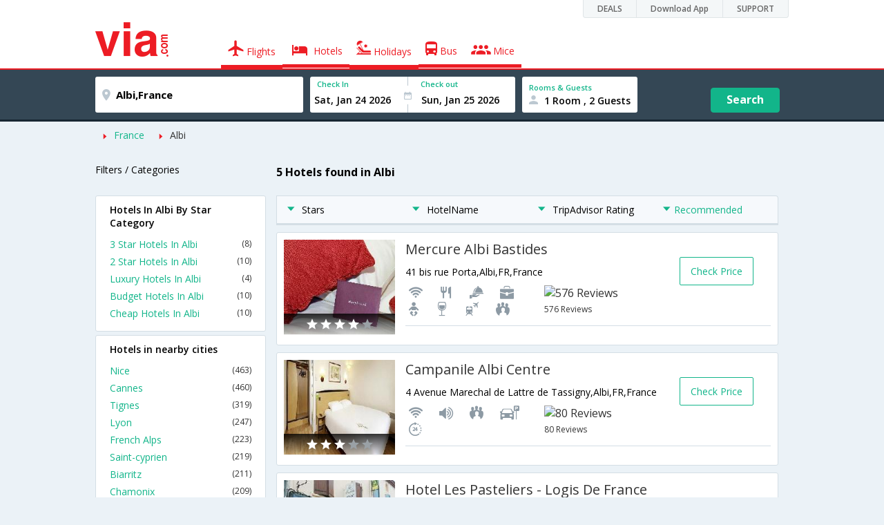

--- FILE ---
content_type: text/html
request_url: https://in.via.com/hotels/france/hotels-in-albi
body_size: 41403
content:
<!doctype html><!--Set search box parameters--><html><head><meta http-equiv=Content-Type content="text/html; charset=utf-8"><meta charset=utf-8><meta name=format-detection content="telephone=no"><meta name=viewport content="width=device-width,initial-scale=1"><meta name=date content="Fri Jan 05 2018 17:20:22 GMT+0530 (IST)"><link href="//fonts.googleapis.com/css?family=Open+Sans:400,600,700,300,100" rel=stylesheet type=text/css><link rel=icon type=image/x-icon href=//images.via.com/static/img/general/favicon.ico><link rel=stylesheet href=//images.via.com/static/seo/static/stylesheets/via-seo.min.css><meta name=description content="Choose from 5 hotels in Albi. Use Code HOTEL70 & save up to 70% on hotel bookings. Check Albi hotel price,reviews & pictures. "><meta name=keywords content="Albi Hotels, Hotels in Albi, Albi Hotel, Hotel in Albi , Book Rooms in Albi, Best Hotels in Albi, Albi Hotels Booking Online"><meta name=DC.title content="5 Hotels in Albi.Book Albi Hotels Online|Via.com"><meta name=twitter:title content="5 Hotels in Albi.Book Albi Hotels Online|Via.com"><meta name=twitter:description content="Choose from 5 hotels in Albi. Use Code HOTEL70 & save up to 70% on hotel bookings. Check Albi hotel price,reviews & pictures."><meta name=og:title content=" 5 Hotels in Albi.Book Albi Hotels Online|Via.com"><meta name=og:description content="Choose from 5 hotels in Albi. Use Code HOTEL70 & save up to 70% on hotel bookings. Check Albi hotel price,reviews & pictures."><meta name=title content="5 Hotels in Albi.Book Albi Hotels Online|Via.com"><title>5 Hotels in Albi.Book Albi Hotels Online|Via.com</title><!-- Google Tag Manager --><script>_vaGTM = [];</script><script>(function(w,d,s,l,i){w[l]=w[l]||[];w[l].push({'gtm.start':
    new Date().getTime(),event:'gtm.js'});var f=d.getElementsByTagName(s)[0],
    j=d.createElement(s),dl=l!='dataLayer'?'&l='+l:'';j.async=true;j.src=
    'https://www.googletagmanager.com/gtm.js?id='+i+dl;f.parentNode.insertBefore(j,f);
})(window,document,'script','_vaGTM','GTM-TL9VJSJ');</script><!-- End Google Tag Manager --><script>var pageOpts = pageOpts || {};
    pageOpts.env = "in";
    pageOpts.viewType = 'DESKTOP';
    pageOpts.currency = 'INR';
    pageOpts.currentEnv = "in";
    pageOpts.sysDate = '';
    pageOpts.isB2CEnv = true;
    pageOpts.pageId = "HOTEL_TEMPLATE__HOTELS_IN_REGION";
    pageOpts.productType = "Hotel";
    pageOpts.pageType = "seo";
    pageOpts.accessToken = "553f5767-373f-4d98-9e6d-08fa87400a42";
    if (_vaGTM) {
        _vaGTM.push({pageOpts: pageOpts});
    }</script></head><body style="background-color: #ebf2f7"><header class="header u_white productsNav u_borderBottom u_gen-border-Btm-Red flt-wth m-hde"><div class=container><div class="row u_inlineblk u_width100 u_floatL"><div class="col-m-12 u_padL0 u_padR0"><div class="u_textR u_posR col-m-12 u_padL0 u_padR0"><div class="u_dispTable u_floatR hdr-curve-stick-border"><div class=customerNav><div><div class="element jsCustomerNavEl hideFromCustomer" id=DEALS><i class=secNavIcon></i> <a class=elementPad target=_blank href=/offers>DEALS</a></div><div class="element jsCustomerNavEl hideFromCustomer" id=DownloadApp><i class=secNavIcon></i> <a class=elementPad target=_blank href="http://play.google.com/store/apps/details?id=app.via&referrer=utm-country%3Did%26utm_source%3dHeader">Download App</a></div><div class="element jsCustomerNavEl hideFromCustomer" id=SUPPORT><i class=secNavIcon></i> <a class=elementPad target=_blank href=/contact-us>SUPPORT</a></div></div></div></div></div></div></div><div class="col-m-12 u_padL0 u_padR0"><div class="u_inlineblk col-m-2 u_padL0"><span class="icon-ViaLogo u_font50 u_clViaRed"></span></div><div class="u_inlineblk u_font14 col-m-10"><div class="u_padT16 u_clBlacklightbase hover-red u_font14 u_cursPoint u_floatL"><a class="u_txtDecoNone u_floatL product active" href=/flight-tickets><span class="u_pad10 u_floatL"><span class="icon nav-weight icon-flightProductNav"></span> Flights</span></a></div><div class="u_padT16 u_clBlacklightbase hover-red u_font14 u_cursPoint u_floatL"><a class="u_txtDecoNone u_floatL product active" href=/hotels><span class="u_pad10 u_floatL"><span class="icon nav-weight icon-hotelProductNav"></span> Hotels</span></a></div><div class="u_padT16 u_clBlacklightbase hover-red u_font14 u_cursPoint u_floatL"><a class="u_txtDecoNone u_floatL product active" href=/holidays><span class="u_pad10 u_floatL"><span class="icon nav-weight icon-holidayProductNav"></span> Holidays</span></a></div><div class="u_padT16 u_clBlacklightbase hover-red u_font14 u_cursPoint u_floatL"><a class="u_txtDecoNone u_floatL product active" href=/bus-tickets><span class="u_pad10 u_floatL"><span class="icon nav-weight icon-busProductNav"></span> Bus</span></a></div><div class="u_padT16 u_clBlacklightbase hover-red u_font14 u_cursPoint u_floatL"><a class="u_txtDecoNone u_floatL product active" href=/mice><span class="u_pad10 u_floatL"><span class="icon nav-weight icon-miceProductNav"></span> Mice</span></a></div></div></div></div></header><div class=d-hde><div class=via-m-header role=banner><a href=/hotels/ class="via-header-cell via-logo-cell" data-ajax=false data-role=none target=_blank><span class=icon-ViaLogo></span> </a><span class="via-header-cell via-header-cell-text">Hotels </span><a href=/hotels/ class="via-header-cell via-logo-cell" data-ajax=false data-role=none style=float:right target=_blank><span class=icon-Search></span></a></div></div><div style=display:none class=isHomePageAv>{"isHomePage":true}</div><div style=display:none class=js-searchBoxOpts id=js-searchBoxOpts>{}</div><div style=display:none id=environmentVars>{}</div><div class="package-part v-bgbody flt-wth resBody" style="margin-bottom: 50px"><div class="modifySearchHotel wide isFixed m-hde"><!--Set search box parameters--><div class="searchBoxWide recentSearch m-hde"><div class=container><div class=content><form name=hotelSearchForm class="hotelSearchForm u_mar0"><div style=display:none id=environmentVars>""</div><div class=panel><div class="singleLineSBox flex justify-between item-center"><div class="SLElement destn flex direction-row u_width30"><div class="locationInputIcon flex justify-center item-center"><div class=location-icon></div></div><input type=text class="u_padL0 ui-autocomplete-input" name=destination placeholder="Enter City, Area or Hotel Name" id=destination value=Albi,France tabindex=1 autocomplete=off> <input type=hidden class=destinationCode value=5C19361></div><div class=SLElement><div class="u_inlineBlk flex justify-center direction-column dateCont cInDateCont" style=""><label class="u_clViaGreen u_font11 u_padL10 u_fontW600">Check In</label><input type=text class="u_padL10 u_padB0" placeholder="Select Check In Date" readonly="" name=checkIn id=checkIn tabindex=2 data-date="" value=""><div class="cal-arrow cIn"></div></div><div class="u_inlineBlk calIconHolder" style=width:13px><div class=calendar-icon></div></div><div class="u_inlineBlk flex justify-center direction-column dateCont cOutDateCont" style=""><label class="u_clViaGreen u_font11 u_padL5 u_fontW600">Check out</label><input type=text class=u_padB0 placeholder="Select Check Out Date" readonly="" name=checkOut id=checkOut data-date="" value=""><div class="cal-arrow cOut"></div></div></div><div class=SLElement><div class="element-room u_width100 flex justify-center direction-column"><label class="u_clViaGreen u_font11 u_padL10 u_fontW600 u_textCapitalize">Rooms &amp; Guests</label><div class="hotelRoomDropDown js-room u_padL10 u_padR10"><span class=person-icon></span> <span class="roomGuestCount u_font14 u_fontW600">1 Room, 2 Guests</span> <span class=drop-icon></span></div></div><div class=roomConfig style="display: none"><div class=roomConfigHeader><div class=arrow></div><div class=text>Enter guest details per room</div><div class=close></div></div><input type=hidden class=js-roomSelected value=selected><div class=roomConfigBody data-room=1 data-maxroom=8><div class=roomDiv id=room1><div class=roomNoDiv><span class=roomNumber>Room 1</span><span class="removeRoom via-processed">Remove Room</span></div><div class="counter-element adult js-count via-processed"><label>ADULTS <span>12+ Yrs</span></label><div><div class=minus>-</div><div class=count data-max=10 data-min=1>2</div><div class=plus>+</div></div></div><div class="counter-element child js-count via-processed"><label>CHILDREN <span>2 - 12 Yrs</span></label><div><div class=minus>-</div><div class=count data-max=3 data-min=0>0</div><div class=plus>+</div></div></div><div class=childAgeSelectContainer></div></div></div><div class=roomConfigFooter><div class=addRoom><span class=add-icon></span> Add Rooms</div><div class=done>Done!</div><div class=cancel>Cancel</div></div></div><div class="roomDiv cloneRoom"><div class=roomNoDiv><span class=roomNumber>Room 1</span><span class=removeRoom>Remove Room</span></div><div class="counter-element adult js-count"><label>ADULTS <span>12+ Yrs</span></label><div><div class=minus>-</div><div class=count data-max=10 data-min=1>1</div><div class=plus>+</div></div></div><div class="counter-element child js-count"><label>CHILDREN <span>2 - 12 Yrs</span></label><div><div class=minus>-</div><div class=count data-max=3 data-min=0>0</div><div class=plus>+</div></div></div><div class=childAgeSelectContainer></div></div><div class="childAge cloneChildAge"><p class="ageChildNo u_font12 u_fontW600 u_marB0"><span class=ageLabel>AGE</span>: Child</p><label class=customSBox><select><option value=1>1</option><option value=2>2</option><option value=3>3</option><option value=4>4</option><option value=5>5</option><option value=6>6</option><option value=7>7</option><option value=8>8</option><option value=9>9</option><option value=10>10</option><option value=11>11</option><option value=12>12</option></select></label></div></div><div class="flex self-end justify-center u_font12 u_clViaGreen"><div class=js-more-opts style="visibility: hidden">More options<span class="more-opts-icon u_marL5"></span></div><div class=more-opts-div><div class=more-opts-hdr><div class=arrow></div><div class=text>Optionals</div><div class=close></div></div><div class=more-opts-bd><div class="element countryBox"><p class=u_marB0>Nationality</p><label class=customSBox><select id=nationalityCountry><option value=137 selected="">India</option><option value=165138>United States of America</option><option value=164981>United Kingdom</option><option value=165021>France</option><option value=165038>China</option><option value=165167>Canada</option><option value=165168>Italy</option><option value=165177>Germany</option><option value=-1>Other</option></select></label></div><div class="element countryBox"><p class=u_marB0>Residence</p><label class=customSBox><select id=residenceCountry><option value=137 selected="">India</option><option value=165138>United States of America</option><option value=164981>United Kingdom</option><option value=165021>France</option><option value=165038>China</option><option value=165167>Canada</option><option value=165168>Italy</option><option value=165177>Germany</option><option value=-1>Other</option></select></label></div></div></div></div><div class="search-hotel flex self-end justify-center item-center">Search</div></div></div></form></div></div></div></div><div class="package-part v-bgbody flt-wth"><div class="container m-container-fld"><div class=row><div class="col-m-12 col-x-12 u_padL0 m-padR0"><!--topSeoLinks--><ul class="u_padL0 u_font14 u_mar0"><!--<li class="u_padtb10lr0"><a href="" class="u_clViaGreen"> Hotels in Bangalore</a></li>--><li class=u_pad10 style="float: left"><i class="icon-ArrowRightSmall2 u_font8 u_clViaRed u_padR5"></i> <a href=/hotels/France class=u_clViaGreen>France</a></li><!--<li class="u_padtb10lr0"><a href="" class="u_clViaGreen"> Hotels in Bangalore</a></li>--><li class=u_pad10 style="float: left"><i class="icon-ArrowRightSmall2 u_font8 u_clViaRed u_padR5"></i> <a href=/hotels/france/hotels-in-albi class="">Albi</a></li></ul></div><div class="col-m-12 col-x-12 u_padL0 m-padR0"><div class="Packag-details-part flt-wth m-padT0"><div class="col-m-3 u_padL0 u_padR0 m-hde"><div class="u_font14 u_marT10 u_marB5 u_lnht3">Filters / Categories</div></div><div class="col-m-9 m-hde"><h1 class="u_font16 u_marT10 u_marB5 u_lnht3">5 Hotels found in Albi</h1></div><div class="col-m-9 col-x-12 col-m-push-3 m-padR0 u_padR0 m-padL0"><div class="package-details-itms m-bg-wte flt-wth u_padT5"><div class="col-m-12 col-x-12 u_padL0 u_padR0"><div class="col-m-12 col-x-12 u_padL0 u_padR0 m-hde"><div class="star-filter flt-wth"><div class=col-m-3><span class="u_floatL u_font14"><i class="icon-ArrowDownSmall u_floatL u_font6 u_padR10 u_padT5 u_clViaGreen"></i>Stars</span></div><div class=col-m-3><span class="u_floatL u_font14"><i class="icon-ArrowDownSmall u_floatL u_font6 u_padR10 u_padT5 u_clViaGreen"></i>HotelName</span></div><div class=col-m-3><span class="u_floatL u_font14"><i class="icon-ArrowDownSmall u_floatL u_font6 u_padR10 u_padT5 u_clViaGreen"></i>TripAdvisor Rating</span></div><div class=col-m-3><span class="u_floatL u_font14 u_clViaGreen"><i class="icon-ArrowDownSmall u_floatL u_font6 u_padR5 u_padT5"></i>Recommended</span></div></div></div><!-- Hotel result div--><div class="box flt-wth u_pad10 u_marT10 m-bdr-wth hotelNumber-1 js-hotel" data-hotelnumber=1 data-h_id=592476><div class="col-m-3 col-x-4 u_padL0"><a href=/hotels/mercure-albi-bastides-592476 class="u_floatL u_posR"><img src=https://images4.via.com/static/hotel/images/24/592476/592476_8_t.jpg class=img-responsive alt="Mercure Albi Bastides"><div class="u_posA stare-rating-part u_textC u_width100 u_pad10"><span><i class="icon-RateStar m-font14 u_clWhite"></i> <i class="icon-RateStar m-font14 u_clWhite"></i> <i class="icon-RateStar m-font14 u_clWhite"></i> <i class="icon-RateStar m-font14 u_clWhite"></i> <i class="icon-RateStar m-font14 u_clDisabled"></i></span></div></a></div><div class="col-m-9 col col-x-8 u_padL0 u_padR0"><div class="border-bottom m-bdr-btm0 flt-wth"><div class="col-m-9 col-x-12 x-9 u_padL0"><div class=flt-wth><a href=/hotels/mercure-albi-bastides-592476 class="u_ellipsis u_dispBlock u_txtDecoNone u_padB10 u_font20 u_width100"><span>Mercure Albi Bastides</span></a> <span class="u_dispBlock u_font14 u_width100 u_padB10 u_ellipsis">41 bis rue Porta,Albi,FR,France</span> <span class="flt-wth u_padB10"><span class="u_floatL u_width50 m-hde"><i class="amen26 u_font20 u_padL5 u_flt-gry"></i> <i class="amen42 u_font20 u_padL5 u_flt-gry"></i> <i class="amen43 u_font20 u_padL5 u_flt-gry"></i> <i class="amen7 u_font20 u_padL5 u_flt-gry"></i> <i class="amen4 u_font20 u_padL5 u_flt-gry"></i> <i class="amen6 u_font20 u_padL5 u_flt-gry"></i> <i class="amen0 u_font20 u_padL5 u_flt-gry"></i> <i class="amen15 u_font20 u_padL5 u_flt-gry"></i> </span><a href=# class="u_floatL u_width50 u_txtDecoNone m-padL0 m-container-fld u_padL10"><img src=https://www.tripadvisor.com/img/cdsi/img2/ratings/traveler/4.0-15902-5.png class=u_height15 alt="576 Reviews"><br><span class="u_font12 m-floatR m-clr-grn">576 Reviews</span></a></span></div></div><div class="col-m-3 col-x-3 u_padL0 u_padR0 m-hde"><div class="u_floatL u_font14 bdr-grn-btn u_marT25 js-more-hotel" data-h_id=592476 style="cursor: pointer">Check Price</div></div></div></div></div><div class="box flt-wth u_pad10 u_marT10 m-bdr-wth hotelNumber-2 js-hotel" data-hotelnumber=2 data-h_id=592483><div class="col-m-3 col-x-4 u_padL0"><a href=/hotels/campanile-albi-centre-592483 class="u_floatL u_posR"><img src=https://images4.via.com/static/hotel/images/24/592483/592483_14_t.jpg class=img-responsive alt="Campanile Albi Centre"><div class="u_posA stare-rating-part u_textC u_width100 u_pad10"><span><i class="icon-RateStar m-font14 u_clWhite"></i> <i class="icon-RateStar m-font14 u_clWhite"></i> <i class="icon-RateStar m-font14 u_clWhite"></i> <i class="icon-RateStar m-font14 u_clDisabled"></i> <i class="icon-RateStar m-font14 u_clDisabled"></i></span></div></a></div><div class="col-m-9 col col-x-8 u_padL0 u_padR0"><div class="border-bottom m-bdr-btm0 flt-wth"><div class="col-m-9 col-x-12 x-9 u_padL0"><div class=flt-wth><a href=/hotels/campanile-albi-centre-592483 class="u_ellipsis u_dispBlock u_txtDecoNone u_padB10 u_font20 u_width100"><span>Campanile Albi Centre</span></a> <span class="u_dispBlock u_font14 u_width100 u_padB10 u_ellipsis">4 Avenue Marechal de Lattre de Tassigny,Albi,FR,France</span> <span class="flt-wth u_padB10"><span class="u_floatL u_width50 m-hde"><i class="amen26 u_font20 u_padL5 u_flt-gry"></i> <i class="amen2 u_font20 u_padL5 u_flt-gry"></i> <i class="amen15 u_font20 u_padL5 u_flt-gry"></i> <i class="amen36 u_font20 u_padL5 u_flt-gry"></i> <i class="amen54 u_font20 u_padL5 u_flt-gry"></i> </span><a href=# class="u_floatL u_width50 u_txtDecoNone m-padL0 m-container-fld u_padL10"><img src=https://www.tripadvisor.com/img/cdsi/img2/ratings/traveler/4.0-15902-5.png class=u_height15 alt="80 Reviews"><br><span class="u_font12 m-floatR m-clr-grn">80 Reviews</span></a></span></div></div><div class="col-m-3 col-x-3 u_padL0 u_padR0 m-hde"><div class="u_floatL u_font14 bdr-grn-btn u_marT25 js-more-hotel" data-h_id=592483 style="cursor: pointer">Check Price</div></div></div></div></div><div class="box flt-wth u_pad10 u_marT10 m-bdr-wth hotelNumber-3 js-hotel" data-hotelnumber=3 data-h_id=632734><div class="col-m-3 col-x-4 u_padL0"><a href=/hotels/hotel-les-pasteliers-logis-de-france-632734 class="u_floatL u_posR"><img src=https://images4.via.com/static/hotel/images/26/632734/632734_0_t.jpg class=img-responsive alt="Hotel Les Pasteliers - Logis De France"><div class="u_posA stare-rating-part u_textC u_width100 u_pad10"><span><i class="icon-RateStar m-font14 u_clWhite"></i> <i class="icon-RateStar m-font14 u_clWhite"></i> <i class="icon-RateStar m-font14 u_clDisabled"></i> <i class="icon-RateStar m-font14 u_clDisabled"></i> <i class="icon-RateStar m-font14 u_clDisabled"></i></span></div></a></div><div class="col-m-9 col col-x-8 u_padL0 u_padR0"><div class="border-bottom m-bdr-btm0 flt-wth"><div class="col-m-9 col-x-12 x-9 u_padL0"><div class=flt-wth><a href=/hotels/hotel-les-pasteliers-logis-de-france-632734 class="u_ellipsis u_dispBlock u_txtDecoNone u_padB10 u_font20 u_width100"><span>Hotel Les Pasteliers - Logis De France</span></a> <span class="u_dispBlock u_font14 u_width100 u_padB10 u_ellipsis">3 Rue Honore De Balzac,Albi,FR,France</span> <span class="flt-wth u_padB10"><span class="u_floatL u_width50 m-hde"><i class="amen26 u_font20 u_padL5 u_flt-gry"></i> <i class="amen43 u_font20 u_padL5 u_flt-gry"></i> <i class="amen7 u_font20 u_padL5 u_flt-gry"></i> <i class="amen6 u_font20 u_padL5 u_flt-gry"></i> <i class="amen52 u_font20 u_padL5 u_flt-gry"></i> <i class="amen0 u_font20 u_padL5 u_flt-gry"></i> <i class="amen2 u_font20 u_padL5 u_flt-gry"></i> <i class="amen15 u_font20 u_padL5 u_flt-gry"></i> </span><a href=# class="u_floatL u_width50 u_txtDecoNone m-padL0 m-container-fld u_padL10"><img src=https://www.tripadvisor.com/img/cdsi/img2/ratings/traveler/4.0-15902-5.png class=u_height15 alt="175 Reviews"><br><span class="u_font12 m-floatR m-clr-grn">175 Reviews</span></a></span></div></div><div class="col-m-3 col-x-3 u_padL0 u_padR0 m-hde"><div class="u_floatL u_font14 bdr-grn-btn u_marT25 js-more-hotel" data-h_id=632734 style="cursor: pointer">Check Price</div></div></div></div></div><div class="box flt-wth u_pad10 u_marT10 m-bdr-wth hotelNumber-4 js-hotel" data-hotelnumber=4 data-h_id=592478><div class="col-m-3 col-x-4 u_padL0"><a href=/hotels/inter-hotel-cantepau-592478 class="u_floatL u_posR"><img src=https://images4.via.com/static/hotel/images/24/592478/592478_4_t.jpg class=img-responsive alt="Inter-Hotel Cantepau"><div class="u_posA stare-rating-part u_textC u_width100 u_pad10"><span><i class="icon-RateStar m-font14 u_clWhite"></i> <i class="icon-RateStar m-font14 u_clWhite"></i> <i class="icon-RateStar m-font14 u_clWhite"></i> <i class="icon-RateStar m-font14 u_clDisabled"></i> <i class="icon-RateStar m-font14 u_clDisabled"></i></span></div></a></div><div class="col-m-9 col col-x-8 u_padL0 u_padR0"><div class="border-bottom m-bdr-btm0 flt-wth"><div class="col-m-9 col-x-12 x-9 u_padL0"><div class=flt-wth><a href=/hotels/inter-hotel-cantepau-592478 class="u_ellipsis u_dispBlock u_txtDecoNone u_padB10 u_font20 u_width100"><span>Inter-Hotel Cantepau</span></a> <span class="u_dispBlock u_font14 u_width100 u_padB10 u_ellipsis">9 rue Cantepau,Albi,FR,France</span> <span class="flt-wth u_padB10"><span class="u_floatL u_width50 m-hde"><i class="amen26 u_font20 u_padL5 u_flt-gry"></i> <i class="amen43 u_font20 u_padL5 u_flt-gry"></i> <i class="amen7 u_font20 u_padL5 u_flt-gry"></i> <i class="amen19 u_font20 u_padL5 u_flt-gry"></i> <i class="amen27 u_font20 u_padL5 u_flt-gry"></i> <i class="amen12 u_font20 u_padL5 u_flt-gry"></i> <i class="amen30 u_font20 u_padL5 u_flt-gry"></i> <i class="amen31 u_font20 u_padL5 u_flt-gry"></i> </span><a href=# class="u_floatL u_width50 u_txtDecoNone m-padL0 m-container-fld u_padL10"><img src=https://www.tripadvisor.com/img/cdsi/img2/ratings/traveler/3.5-15902-5.png class=u_height15 alt="400 Reviews"><br><span class="u_font12 m-floatR m-clr-grn">400 Reviews</span></a></span></div></div><div class="col-m-3 col-x-3 u_padL0 u_padR0 m-hde"><div class="u_floatL u_font14 bdr-grn-btn u_marT25 js-more-hotel" data-h_id=592478 style="cursor: pointer">Check Price</div></div></div></div></div><div class="box flt-wth u_pad10 u_marT10 m-bdr-wth hotelNumber-5 js-hotel" data-hotelnumber=5 data-h_id=632609><div class="col-m-3 col-x-4 u_padL0"><a href=/hotels/hotel-saint-clair-632609 class="u_floatL u_posR"><img src=https://images4.via.com/static/hotel/images/26/632609/632609_11_t.jpg class=img-responsive alt="Hotel Saint-Clair"><div class="u_posA stare-rating-part u_textC u_width100 u_pad10"><span><i class="icon-RateStar m-font14 u_clWhite"></i> <i class="icon-RateStar m-font14 u_clWhite"></i> <i class="icon-RateStar m-font14 u_clDisabled"></i> <i class="icon-RateStar m-font14 u_clDisabled"></i> <i class="icon-RateStar m-font14 u_clDisabled"></i></span></div></a></div><div class="col-m-9 col col-x-8 u_padL0 u_padR0"><div class="border-bottom m-bdr-btm0 flt-wth"><div class="col-m-9 col-x-12 x-9 u_padL0"><div class=flt-wth><a href=/hotels/hotel-saint-clair-632609 class="u_ellipsis u_dispBlock u_txtDecoNone u_padB10 u_font20 u_width100"><span>Hotel Saint-Clair</span></a> <span class="u_dispBlock u_font14 u_width100 u_padB10 u_ellipsis">8 Rue Saint-Clair,Albi,FR,France</span> <span class="flt-wth u_padB10"><span class="u_floatL u_width50 m-hde"><i class="amen26 u_font20 u_padL5 u_flt-gry"></i> <i class="amen43 u_font20 u_padL5 u_flt-gry"></i> <i class="amen11 u_font20 u_padL5 u_flt-gry"></i> <i class="amen31 u_font20 u_padL5 u_flt-gry"></i> <i class="amen36 u_font20 u_padL5 u_flt-gry"></i> <i class="amen54 u_font20 u_padL5 u_flt-gry"></i> </span><a href=# class="u_floatL u_width50 u_txtDecoNone m-padL0 m-container-fld u_padL10"><img src=https://www.tripadvisor.com/img/cdsi/img2/ratings/traveler/3.0-15902-5.png class=u_height15 alt="51 Reviews"><br><span class="u_font12 m-floatR m-clr-grn">51 Reviews</span></a></span></div></div><div class="col-m-3 col-x-3 u_padL0 u_padR0 m-hde"><div class="u_floatL u_font14 bdr-grn-btn u_marT25 js-more-hotel" data-h_id=632609 style="cursor: pointer">Check Price</div></div></div></div></div><!--From cms, dynamic data--><div class="package-guidance-part flt-wth border-top m-padL15 m-padR15"><h4 class="u_font16 u_marB0">Hotels in Albi</h4><p class="u_font14 u_textJ ques">Your search for the best hotel in Albi ends here! Via offers you the widest range of Albi hotels at the lowest rates. Enjoy an amazing online hotel booking experience on a buttery smooth interface featuring powerful tools like quick sorting and rapid filters. Need a budget hotel in Albi near the central bus stand or maybe a cheap hotel near Albi railway station? Our easy location filter lists all the hotels in a specific locality within seconds. That's not all, you can also list all Albi hotels with Wi-Fi or pool or even something as simple as laundry services. Hotels in Albi are renowned for their excellent hospitality, modern amenities and friendly service. Whether you are booking a cheap hotel or an ultra-luxury property, you can rest assured of getting the best deals on Albi hotels on Via.<br>Luxury hotels in Albi offer world class comfort and modern amenities for the discerning traveller. These hotels are often equipped with state-of-the-art audio/video entertainment systems, conference and banquet halls, lounge bars and heated swimming pools. Mid range hotels in Albi offer the perfect balance of value and luxury. These hotels offer amenities like air-conditioned rooms, laundry services, Wi-Fi connectivity, house keeping and swimming pool. The cheap and budget hotels in Albi are mostly located near the railway station and central bus stand. They offer excellent value for money and is a good option for backpackers and budget travellers looking for a frill-free stay at rock bottom prices. Via.com lists the largest number of cheap and budget hotels in Albi, so you can choose the best budget hotel in Albi in your preferred location.<br>Booking a hotel on Via offers you several benefits like zero cancellation fee, instant confirmation, easy cancellation/refund and 24/7 customer support. Enjoy the fastest, easiest and simplest online hotel booking experience only on Via.com!</p></div><!--End hotel result div--></div></div></div><div class="col-m-3 col-x-12 col-m-pull-9 u_padL0 u_padR0 m-padL15 m-padR15"><!--Left SEO Links--><div class="box u_padtb10lr20 u_marT5 u_floatL"><h2 class="u_font14 u_floatL u_dispBlock u_padB12 u_fontW600 u_mar0">Hotels In Albi By Star Category</h2><a href=/hotels/france/3-star-hotels-in-albi class="u_font14 u_fontW400 u_padB6 flt-wth u_clViaGreen u_txtDecoNone link-no-1" target=_blank>3 Star Hotels In Albi <span class="u_floatR u_clBlack u_font12">(8)</span></a> <a href=/hotels/france/2-star-hotels-in-albi class="u_font14 u_fontW400 u_padB6 flt-wth u_clViaGreen u_txtDecoNone link-no-1" target=_blank>2 Star Hotels In Albi <span class="u_floatR u_clBlack u_font12">(10)</span></a> <a href=/hotels/france/luxury-hotels-in-albi class="u_font14 u_fontW400 u_padB6 flt-wth u_clViaGreen u_txtDecoNone link-no-1" target=_blank>Luxury Hotels In Albi <span class="u_floatR u_clBlack u_font12">(4)</span></a> <a href=/hotels/france/budget-hotels-in-albi class="u_font14 u_fontW400 u_padB6 flt-wth u_clViaGreen u_txtDecoNone link-no-1" target=_blank>Budget Hotels In Albi <span class="u_floatR u_clBlack u_font12">(10)</span></a> <a href=/hotels/france/cheap-hotels-in-albi class="u_font14 u_fontW400 u_padB6 flt-wth u_clViaGreen u_txtDecoNone link-no-1" target=_blank>Cheap Hotels In Albi <span class="u_floatR u_clBlack u_font12">(10)</span></a></div><div class="box u_padtb10lr20 u_marT5 u_floatL"><h2 class="u_font14 u_floatL u_dispBlock u_padB12 u_fontW600 u_mar0">Hotels in nearby cities</h2><a href=/hotels/france/hotels-in-nice class="u_font14 u_fontW400 u_padB6 flt-wth u_clViaGreen u_txtDecoNone link-no-6" target=_blank>Nice <span class="u_floatR u_clBlack u_font12">(463)</span></a> <a href=/hotels/france/hotels-in-cannes class="u_font14 u_fontW400 u_padB6 flt-wth u_clViaGreen u_txtDecoNone link-no-6" target=_blank>Cannes <span class="u_floatR u_clBlack u_font12">(460)</span></a> <a href=/hotels/france/hotels-in-tignes class="u_font14 u_fontW400 u_padB6 flt-wth u_clViaGreen u_txtDecoNone link-no-6" target=_blank>Tignes <span class="u_floatR u_clBlack u_font12">(319)</span></a> <a href=/hotels/france/hotels-in-lyon class="u_font14 u_fontW400 u_padB6 flt-wth u_clViaGreen u_txtDecoNone link-no-6" target=_blank>Lyon <span class="u_floatR u_clBlack u_font12">(247)</span></a> <a href=/hotels/france/hotels-in-french-alps class="u_font14 u_fontW400 u_padB6 flt-wth u_clViaGreen u_txtDecoNone link-no-6" target=_blank>French Alps <span class="u_floatR u_clBlack u_font12">(223)</span></a> <a href=/hotels/france/hotels-in-saint-cyprien class="u_font14 u_fontW400 u_padB6 flt-wth u_clViaGreen u_txtDecoNone link-no-6" target=_blank>Saint-cyprien <span class="u_floatR u_clBlack u_font12">(219)</span></a> <a href=/hotels/france/hotels-in-biarritz class="u_font14 u_fontW400 u_padB6 flt-wth u_clViaGreen u_txtDecoNone link-no-6" target=_blank>Biarritz <span class="u_floatR u_clBlack u_font12">(211)</span></a> <a href=/hotels/france/hotels-in-chamonix class="u_font14 u_fontW400 u_padB6 flt-wth u_clViaGreen u_txtDecoNone link-no-6" target=_blank>Chamonix <span class="u_floatR u_clBlack u_font12">(209)</span></a> <a href=/hotels/france/hotels-in-perpignan class="u_font14 u_fontW400 u_padB6 flt-wth u_clViaGreen u_txtDecoNone link-no-6" target=_blank>Perpignan <span class="u_floatR u_clBlack u_font12">(208)</span></a> <a href=/hotels/france/hotels-in-cabourg class="u_font14 u_fontW400 u_padB6 flt-wth u_clViaGreen u_txtDecoNone more-links link-no-6" target=_blank>Cabourg <span class="u_floatR u_clBlack u_font12">(187)</span></a> <a href=/hotels/france/hotels-in-marseille class="u_font14 u_fontW400 u_padB6 flt-wth u_clViaGreen u_txtDecoNone more-links link-no-6" target=_blank>Marseille <span class="u_floatR u_clBlack u_font12">(175)</span></a> <a href=/hotels/france/hotels-in-le-grau-du-roi class="u_font14 u_fontW400 u_padB6 flt-wth u_clViaGreen u_txtDecoNone more-links link-no-6" target=_blank>Le Grau Du Roi <span class="u_floatR u_clBlack u_font12">(168)</span></a> <a href=/hotels/france/hotels-in-toulouse class="u_font14 u_fontW400 u_padB6 flt-wth u_clViaGreen u_txtDecoNone more-links link-no-6" target=_blank>Toulouse <span class="u_floatR u_clBlack u_font12">(163)</span></a> <a href=/hotels/france/hotels-in-lourdes class="u_font14 u_fontW400 u_padB6 flt-wth u_clViaGreen u_txtDecoNone more-links link-no-6" target=_blank>Lourdes <span class="u_floatR u_clBlack u_font12">(159)</span></a> <a href=/hotels/france/hotels-in-strasbourg class="u_font14 u_fontW400 u_padB6 flt-wth u_clViaGreen u_txtDecoNone more-links link-no-6" target=_blank>Strasbourg <span class="u_floatR u_clBlack u_font12">(150)</span></a> <a href=/hotels/france/hotels-in-montpellier class="u_font14 u_fontW400 u_padB6 flt-wth u_clViaGreen u_txtDecoNone more-links link-no-6" target=_blank>Montpellier <span class="u_floatR u_clBlack u_font12">(140)</span></a> <a href=/hotels/france/hotels-in-deauville class="u_font14 u_fontW400 u_padB6 flt-wth u_clViaGreen u_txtDecoNone more-links link-no-6" target=_blank>Deauville <span class="u_floatR u_clBlack u_font12">(135)</span></a> <a href=/hotels/france/hotels-in-bordeaux class="u_font14 u_fontW400 u_padB6 flt-wth u_clViaGreen u_txtDecoNone more-links link-no-6" target=_blank>Bordeaux <span class="u_floatR u_clBlack u_font12">(132)</span></a> <a href=/hotels/france/hotels-in-la-grande-motte class="u_font14 u_fontW400 u_padB6 flt-wth u_clViaGreen u_txtDecoNone more-links link-no-6" target=_blank>La Grande Motte <span class="u_floatR u_clBlack u_font12">(131)</span></a> <a href=/hotels/france/hotels-in-corsica class="u_font14 u_fontW400 u_padB6 flt-wth u_clViaGreen u_txtDecoNone more-links link-no-6" target=_blank>Corsica <span class="u_floatR u_clBlack u_font12">(130)</span></a> <a href=/hotels/france/hotels-in-lille class="u_font14 u_fontW400 u_padB6 flt-wth u_clViaGreen u_txtDecoNone more-links link-no-6" target=_blank>Lille <span class="u_floatR u_clBlack u_font12">(112)</span></a> <a href=/hotels/france/hotels-in-nantes class="u_font14 u_fontW400 u_padB6 flt-wth u_clViaGreen u_txtDecoNone more-links link-no-6" target=_blank>Nantes <span class="u_floatR u_clBlack u_font12">(107)</span></a> <a href=/hotels/france/hotels-in-villarembert class="u_font14 u_fontW400 u_padB6 flt-wth u_clViaGreen u_txtDecoNone more-links link-no-6" target=_blank>Villarembert <span class="u_floatR u_clBlack u_font12">(106)</span></a> <a href=/hotels/france/hotels-in-avignon class="u_font14 u_fontW400 u_padB6 flt-wth u_clViaGreen u_txtDecoNone more-links link-no-6" target=_blank>Avignon <span class="u_floatR u_clBlack u_font12">(104)</span></a> <a href=/hotels/france/hotels-in-narbonne class="u_font14 u_fontW400 u_padB6 flt-wth u_clViaGreen u_txtDecoNone more-links link-no-6" target=_blank>Narbonne <span class="u_floatR u_clBlack u_font12">(103)</span></a> <a href=/hotels/france/hotels-in-le-lavandou class="u_font14 u_fontW400 u_padB6 flt-wth u_clViaGreen u_txtDecoNone more-links link-no-6" target=_blank>Le Lavandou <span class="u_floatR u_clBlack u_font12">(95)</span></a> <a href=/hotels/france/hotels-in-carcassonne class="u_font14 u_fontW400 u_padB6 flt-wth u_clViaGreen u_txtDecoNone more-links link-no-6" target=_blank>Carcassonne <span class="u_floatR u_clBlack u_font12">(92)</span></a> <a href=/hotels/france/hotels-in-frejus class="u_font14 u_fontW400 u_padB6 flt-wth u_clViaGreen u_txtDecoNone more-links link-no-6" target=_blank>Frejus <span class="u_floatR u_clBlack u_font12">(89)</span></a> <a href=/hotels/france/hotels-in-tours class="u_font14 u_fontW400 u_padB6 flt-wth u_clViaGreen u_txtDecoNone more-links link-no-6" target=_blank>Tours <span class="u_floatR u_clBlack u_font12">(88)</span></a> <a href=/hotels/france/hotels-in-agde class="u_font14 u_fontW400 u_padB6 flt-wth u_clViaGreen u_txtDecoNone more-links link-no-6" target=_blank>Agde <span class="u_floatR u_clBlack u_font12">(85)</span></a> <a href=/hotels/france/hotels-in-lacanau class="u_font14 u_fontW400 u_padB6 flt-wth u_clViaGreen u_txtDecoNone more-links link-no-6" target=_blank>Lacanau <span class="u_floatR u_clBlack u_font12">(83)</span></a> <a href=/hotels/france/hotels-in-la-rochelle class="u_font14 u_fontW400 u_padB6 flt-wth u_clViaGreen u_txtDecoNone more-links link-no-6" target=_blank>La Rochelle <span class="u_floatR u_clBlack u_font12">(82)</span></a> <a href=/hotels/france/hotels-in-saint-tropez class="u_font14 u_fontW400 u_padB6 flt-wth u_clViaGreen u_txtDecoNone more-links link-no-6" target=_blank>Saint Tropez <span class="u_floatR u_clBlack u_font12">(80)</span></a> <a href=/hotels/france/hotels-in-reims class="u_font14 u_fontW400 u_padB6 flt-wth u_clViaGreen u_txtDecoNone more-links link-no-6" target=_blank>Reims <span class="u_floatR u_clBlack u_font12">(80)</span></a> <a href=/hotels/france/hotels-in-sainte-maxime class="u_font14 u_fontW400 u_padB6 flt-wth u_clViaGreen u_txtDecoNone more-links link-no-6" target=_blank>Sainte Maxime <span class="u_floatR u_clBlack u_font12">(78)</span></a> <a href=/hotels/france/hotels-in-colmar class="u_font14 u_fontW400 u_padB6 flt-wth u_clViaGreen u_txtDecoNone more-links link-no-6" target=_blank>Colmar <span class="u_floatR u_clBlack u_font12">(76)</span></a> <a href=/hotels/france/hotels-in-grenoble class="u_font14 u_fontW400 u_padB6 flt-wth u_clViaGreen u_txtDecoNone more-links link-no-6" target=_blank>Grenoble <span class="u_floatR u_clBlack u_font12">(75)</span></a> <a href=/hotels/france/hotels-in-antibes class="u_font14 u_fontW400 u_padB6 flt-wth u_clViaGreen u_txtDecoNone more-links link-no-6" target=_blank>Antibes <span class="u_floatR u_clBlack u_font12">(74)</span></a> <a href=/hotels/france/hotels-in-cavalaire-sur-mer class="u_font14 u_fontW400 u_padB6 flt-wth u_clViaGreen u_txtDecoNone more-links link-no-6" target=_blank>Cavalaire-sur-mer <span class="u_floatR u_clBlack u_font12">(73)</span></a> <a href=/hotels/france/hotels-in-saint-malo class="u_font14 u_fontW400 u_padB6 flt-wth u_clViaGreen u_txtDecoNone more-links link-no-6" target=_blank>Saint Malo <span class="u_floatR u_clBlack u_font12">(72)</span></a> <a href=/hotels/france/hotels-in-dijon class="u_font14 u_fontW400 u_padB6 flt-wth u_clViaGreen u_txtDecoNone more-links link-no-6" target=_blank>Dijon <span class="u_floatR u_clBlack u_font12">(71)</span></a> <a href=/hotels/france/hotels-in-royan class="u_font14 u_fontW400 u_padB6 flt-wth u_clViaGreen u_txtDecoNone more-links link-no-6" target=_blank>Royan <span class="u_floatR u_clBlack u_font12">(71)</span></a> <a href=/hotels/france/hotels-in-gruissan class="u_font14 u_fontW400 u_padB6 flt-wth u_clViaGreen u_txtDecoNone more-links link-no-6" target=_blank>Gruissan <span class="u_floatR u_clBlack u_font12">(70)</span></a> <a href=/hotels/france/hotels-in-arles class="u_font14 u_fontW400 u_padB6 flt-wth u_clViaGreen u_txtDecoNone more-links link-no-6" target=_blank>Arles <span class="u_floatR u_clBlack u_font12">(69)</span></a> <a href=/hotels/france/hotels-in-canet-en-roussillon class="u_font14 u_fontW400 u_padB6 flt-wth u_clViaGreen u_txtDecoNone more-links link-no-6" target=_blank>Canet-en-roussillon <span class="u_floatR u_clBlack u_font12">(68)</span></a> <a href=/hotels/france/hotels-in-aix-en-provence class="u_font14 u_fontW400 u_padB6 flt-wth u_clViaGreen u_txtDecoNone more-links link-no-6" target=_blank>Aix-en-provence <span class="u_floatR u_clBlack u_font12">(68)</span></a> <a href=/hotels/france/hotels-in-saint-martin-de-belleville class="u_font14 u_fontW400 u_padB6 flt-wth u_clViaGreen u_txtDecoNone more-links link-no-6" target=_blank>Saint-martin-de-belleville <span class="u_floatR u_clBlack u_font12">(64)</span></a> <a href=/hotels/france/hotels-in-morzine class="u_font14 u_fontW400 u_padB6 flt-wth u_clViaGreen u_txtDecoNone more-links link-no-6" target=_blank>Morzine <span class="u_floatR u_clBlack u_font12">(63)</span></a> <a href=/hotels/france/hotels-in-sainte-maxime class="u_font14 u_fontW400 u_padB6 flt-wth u_clViaGreen u_txtDecoNone more-links link-no-6" target=_blank>Sainte-maxime <span class="u_floatR u_clBlack u_font12">(63)</span></a> <a href=/hotels/france/hotels-in-saint-malo class="u_font14 u_fontW400 u_padB6 flt-wth u_clViaGreen u_txtDecoNone more-links link-no-6" target=_blank>Saint-malo <span class="u_floatR u_clBlack u_font12">(62)</span></a> <a href=/hotels/france/hotels-in-porto-vecchio class="u_font14 u_fontW400 u_padB6 flt-wth u_clViaGreen u_txtDecoNone more-links link-no-6" target=_blank>Porto Vecchio <span class="u_floatR u_clBlack u_font12">(62)</span></a> <a href=/hotels/france/hotels-in-saint-jean-de-luz class="u_font14 u_fontW400 u_padB6 flt-wth u_clViaGreen u_txtDecoNone more-links link-no-6" target=_blank>Saint-jean-de-luz <span class="u_floatR u_clBlack u_font12">(61)</span></a> <a href=/hotels/france/hotels-in-rennes class="u_font14 u_fontW400 u_padB6 flt-wth u_clViaGreen u_txtDecoNone more-links link-no-6" target=_blank>Rennes <span class="u_floatR u_clBlack u_font12">(61)</span></a> <a href=/hotels/france/hotels-in-bandol class="u_font14 u_fontW400 u_padB6 flt-wth u_clViaGreen u_txtDecoNone more-links link-no-6" target=_blank>Bandol <span class="u_floatR u_clBlack u_font12">(59)</span></a> <a href=/hotels/france/hotels-in-rouen class="u_font14 u_fontW400 u_padB6 flt-wth u_clViaGreen u_txtDecoNone more-links link-no-6" target=_blank>Rouen <span class="u_floatR u_clBlack u_font12">(59)</span></a> <a href=/hotels/france/hotels-in-limoges class="u_font14 u_fontW400 u_padB6 flt-wth u_clViaGreen u_txtDecoNone more-links link-no-6" target=_blank>Limoges <span class="u_floatR u_clBlack u_font12">(57)</span></a> <a href=/hotels/france/hotels-in-beaune class="u_font14 u_fontW400 u_padB6 flt-wth u_clViaGreen u_txtDecoNone more-links link-no-6" target=_blank>Beaune <span class="u_floatR u_clBlack u_font12">(56)</span></a> <a href=/hotels/france/hotels-in-toulon class="u_font14 u_fontW400 u_padB6 flt-wth u_clViaGreen u_txtDecoNone more-links link-no-6" target=_blank>Toulon <span class="u_floatR u_clBlack u_font12">(56)</span></a> <a href=/hotels/france/hotels-in-saint-gervais-les-bains class="u_font14 u_fontW400 u_padB6 flt-wth u_clViaGreen u_txtDecoNone more-links link-no-6" target=_blank>Saint-gervais-les-bains <span class="u_floatR u_clBlack u_font12">(54)</span></a> <a href=/hotels/france/hotels-in-menton class="u_font14 u_fontW400 u_padB6 flt-wth u_clViaGreen u_txtDecoNone more-links link-no-6" target=_blank>Menton <span class="u_floatR u_clBlack u_font12">(54)</span></a> <a href=/hotels/france/hotels-in-capbreton class="u_font14 u_fontW400 u_padB6 flt-wth u_clViaGreen u_txtDecoNone more-links link-no-6" target=_blank>Capbreton <span class="u_floatR u_clBlack u_font12">(52)</span></a> <a href=/hotels/france/hotels-in-pornic class="u_font14 u_fontW400 u_padB6 flt-wth u_clViaGreen u_txtDecoNone more-links link-no-6" target=_blank>Pornic <span class="u_floatR u_clBlack u_font12">(51)</span></a> <a href=/hotels/france/hotels-in-saint-raphael class="u_font14 u_fontW400 u_padB6 flt-wth u_clViaGreen u_txtDecoNone more-links link-no-6" target=_blank>Saint-raphael <span class="u_floatR u_clBlack u_font12">(50)</span></a> <a href=/hotels/france/hotels-in-le-barcares class="u_font14 u_fontW400 u_padB6 flt-wth u_clViaGreen u_txtDecoNone more-links link-no-6" target=_blank>Le Barcares <span class="u_floatR u_clBlack u_font12">(50)</span></a> <a href=/hotels/france/hotels-in-annecy class="u_font14 u_fontW400 u_padB6 flt-wth u_clViaGreen u_txtDecoNone more-links link-no-6" target=_blank>Annecy <span class="u_floatR u_clBlack u_font12">(49)</span></a> <a href=/hotels/france/hotels-in-vaux-sur-mer class="u_font14 u_fontW400 u_padB6 flt-wth u_clViaGreen u_txtDecoNone more-links link-no-6" target=_blank>Vaux-sur-mer <span class="u_floatR u_clBlack u_font12">(48)</span></a> <a href=/hotels/france/hotels-in-clermont-ferrand class="u_font14 u_fontW400 u_padB6 flt-wth u_clViaGreen u_txtDecoNone more-links link-no-6" target=_blank>Clermont Ferrand <span class="u_floatR u_clBlack u_font12">(47)</span></a> <a href=/hotels/france/hotels-in-angers class="u_font14 u_fontW400 u_padB6 flt-wth u_clViaGreen u_txtDecoNone more-links link-no-6" target=_blank>Angers <span class="u_floatR u_clBlack u_font12">(47)</span></a> <a href=/hotels/france/hotels-in-hyeres class="u_font14 u_fontW400 u_padB6 flt-wth u_clViaGreen u_txtDecoNone more-links link-no-6" target=_blank>Hyeres <span class="u_floatR u_clBlack u_font12">(47)</span></a> <a href=/hotels/france/hotels-in-nimes class="u_font14 u_fontW400 u_padB6 flt-wth u_clViaGreen u_txtDecoNone more-links link-no-6" target=_blank>Nimes <span class="u_floatR u_clBlack u_font12">(46)</span></a> <a href=/hotels/france/hotels-in-caen class="u_font14 u_fontW400 u_padB6 flt-wth u_clViaGreen u_txtDecoNone more-links link-no-6" target=_blank>Caen <span class="u_floatR u_clBlack u_font12">(46)</span></a> <a href=/hotels/france/hotels-in-cavalaire-sur-mer class="u_font14 u_fontW400 u_padB6 flt-wth u_clViaGreen u_txtDecoNone more-links link-no-6" target=_blank>Cavalaire Sur Mer <span class="u_floatR u_clBlack u_font12">(46)</span></a> <a href=/hotels/france/hotels-in-brest class="u_font14 u_fontW400 u_padB6 flt-wth u_clViaGreen u_txtDecoNone more-links link-no-6" target=_blank>Brest <span class="u_floatR u_clBlack u_font12">(46)</span></a> <a href=/hotels/france/hotels-in-megeve class="u_font14 u_fontW400 u_padB6 flt-wth u_clViaGreen u_txtDecoNone more-links link-no-6" target=_blank>Megeve <span class="u_floatR u_clBlack u_font12">(46)</span></a> <a href=/hotels/france/hotels-in-saint-jean-de-luz class="u_font14 u_fontW400 u_padB6 flt-wth u_clViaGreen u_txtDecoNone more-links link-no-6" target=_blank>Saint Jean De Luz <span class="u_floatR u_clBlack u_font12">(45)</span></a> <a href=/hotels/france/hotels-in-vannes class="u_font14 u_fontW400 u_padB6 flt-wth u_clViaGreen u_txtDecoNone more-links link-no-6" target=_blank>Vannes <span class="u_floatR u_clBlack u_font12">(43)</span></a> <a href=/hotels/france/hotels-in-la-ciotat class="u_font14 u_fontW400 u_padB6 flt-wth u_clViaGreen u_txtDecoNone more-links link-no-6" target=_blank>La Ciotat <span class="u_floatR u_clBlack u_font12">(43)</span></a> <a href=/hotels/france/hotels-in-le-mans class="u_font14 u_fontW400 u_padB6 flt-wth u_clViaGreen u_txtDecoNone more-links link-no-6" target=_blank>Le Mans <span class="u_floatR u_clBlack u_font12">(43)</span></a> <a href=/hotels/france/hotels-in-quimper class="u_font14 u_fontW400 u_padB6 flt-wth u_clViaGreen u_txtDecoNone more-links link-no-6" target=_blank>Quimper <span class="u_floatR u_clBlack u_font12">(43)</span></a> <a href=/hotels/france/hotels-in-la-croix-valmer class="u_font14 u_fontW400 u_padB6 flt-wth u_clViaGreen u_txtDecoNone more-links link-no-6" target=_blank>La Croix-valmer <span class="u_floatR u_clBlack u_font12">(42)</span></a> <a href=/hotels/france/hotels-in-argeles-sur-mer class="u_font14 u_fontW400 u_padB6 flt-wth u_clViaGreen u_txtDecoNone more-links link-no-6" target=_blank>Argeles-sur-mer <span class="u_floatR u_clBlack u_font12">(42)</span></a> <a href=/hotels/france/hotels-in-poitiers class="u_font14 u_fontW400 u_padB6 flt-wth u_clViaGreen u_txtDecoNone more-links link-no-6" target=_blank>Poitiers <span class="u_floatR u_clBlack u_font12">(41)</span></a> <a href=/hotels/france/hotels-in-honfleur class="u_font14 u_fontW400 u_padB6 flt-wth u_clViaGreen u_txtDecoNone more-links link-no-6" target=_blank>Honfleur <span class="u_floatR u_clBlack u_font12">(41)</span></a> <a href=/hotels/france/hotels-in-roissy-en-france class="u_font14 u_fontW400 u_padB6 flt-wth u_clViaGreen u_txtDecoNone more-links link-no-6" target=_blank>Roissy-en-france <span class="u_floatR u_clBlack u_font12">(41)</span></a> <a href=/hotels/france/hotels-in-saint-raphael class="u_font14 u_fontW400 u_padB6 flt-wth u_clViaGreen u_txtDecoNone more-links link-no-6" target=_blank>Saint Raphael <span class="u_floatR u_clBlack u_font12">(40)</span></a> <a href=/hotels/france/hotels-in-blois class="u_font14 u_fontW400 u_padB6 flt-wth u_clViaGreen u_txtDecoNone more-links link-no-6" target=_blank>Blois <span class="u_floatR u_clBlack u_font12">(40)</span></a> <a href=/hotels/france/hotels-in-grimaud class="u_font14 u_fontW400 u_padB6 flt-wth u_clViaGreen u_txtDecoNone more-links link-no-6" target=_blank>Grimaud <span class="u_floatR u_clBlack u_font12">(39)</span></a> <a href=/hotels/france/hotels-in-chatel class="u_font14 u_fontW400 u_padB6 flt-wth u_clViaGreen u_txtDecoNone more-links link-no-6" target=_blank>Chatel <span class="u_floatR u_clBlack u_font12">(39)</span></a> <a href=/hotels/france/hotels-in-pau class="u_font14 u_fontW400 u_padB6 flt-wth u_clViaGreen u_txtDecoNone more-links link-no-6" target=_blank>Pau <span class="u_floatR u_clBlack u_font12">(38)</span></a> <a href=/hotels/france/hotels-in-chamonix-mont-blanc class="u_font14 u_fontW400 u_padB6 flt-wth u_clViaGreen u_txtDecoNone more-links link-no-6" target=_blank>Chamonix-mont-blanc <span class="u_floatR u_clBlack u_font12">(38)</span></a> <a href=/hotels/france/hotels-in-metz class="u_font14 u_fontW400 u_padB6 flt-wth u_clViaGreen u_txtDecoNone more-links link-no-6" target=_blank>Metz <span class="u_floatR u_clBlack u_font12">(38)</span></a> <a href=/hotels/france/hotels-in-dives-sur-mer class="u_font14 u_fontW400 u_padB6 flt-wth u_clViaGreen u_txtDecoNone more-links link-no-6" target=_blank>Dives-sur-mer <span class="u_floatR u_clBlack u_font12">(37)</span></a> <a href=/hotels/france/hotels-in-orleans class="u_font14 u_fontW400 u_padB6 flt-wth u_clViaGreen u_txtDecoNone more-links link-no-6" target=_blank>Orleans <span class="u_floatR u_clBlack u_font12">(37)</span></a> <a href=/hotels/france/hotels-in-calais class="u_font14 u_fontW400 u_padB6 flt-wth u_clViaGreen u_txtDecoNone more-links link-no-6" target=_blank>Calais <span class="u_floatR u_clBlack u_font12">(37)</span></a> <a href=/hotels/france/hotels-in-trouville-sur-mer class="u_font14 u_fontW400 u_padB6 flt-wth u_clViaGreen u_txtDecoNone more-links link-no-6" target=_blank>Trouville-sur-mer <span class="u_floatR u_clBlack u_font12">(37)</span></a> <a href=/hotels/france/hotels-in-saintes-maries-de-la-mer class="u_font14 u_fontW400 u_padB6 flt-wth u_clViaGreen u_txtDecoNone more-links link-no-6" target=_blank>Saintes-maries-de-la-mer <span class="u_floatR u_clBlack u_font12">(36)</span></a> <a href=/hotels/france/hotels-in-french-pyrenees class="u_font14 u_fontW400 u_padB6 flt-wth u_clViaGreen u_txtDecoNone more-links link-no-6" target=_blank>French Pyrenees <span class="u_floatR u_clBlack u_font12">(36)</span></a> <a href=/hotels/france/hotels-in-golfe-de-saint-tropez class="u_font14 u_fontW400 u_padB6 flt-wth u_clViaGreen u_txtDecoNone more-links link-no-6" target=_blank>Golfe De Saint Tropez <span class="u_floatR u_clBlack u_font12">(36)</span></a> <a href=/hotels/france/hotels-in-mimizan class="u_font14 u_fontW400 u_padB6 flt-wth u_clViaGreen u_txtDecoNone more-links link-no-6" target=_blank>Mimizan <span class="u_floatR u_clBlack u_font12">(36)</span></a> <a href=/hotels/france/hotels-in-les-sables-dolonne class="u_font14 u_fontW400 u_padB6 flt-wth u_clViaGreen u_txtDecoNone more-links link-no-6" target=_blank>Les Sables Dolonne <span class="u_floatR u_clBlack u_font12">(35)</span></a> <a href=/hotels/france/hotels-in-arcachon class="u_font14 u_fontW400 u_padB6 flt-wth u_clViaGreen u_txtDecoNone more-links link-no-6" target=_blank>Arcachon <span class="u_floatR u_clBlack u_font12">(35)</span></a> <a href=/hotels/france/hotels-in-saint-lary-soulan class="u_font14 u_fontW400 u_padB6 flt-wth u_clViaGreen u_txtDecoNone more-links link-no-6" target=_blank>Saint-lary-soulan <span class="u_floatR u_clBlack u_font12">(34)</span></a> <a href=/hotels/france/hotels-in-lisieux class="u_font14 u_fontW400 u_padB6 flt-wth u_clViaGreen u_txtDecoNone more-links link-no-6" target=_blank>Lisieux <span class="u_floatR u_clBlack u_font12">(34)</span></a> <a href=/hotels/france/hotels-in-ajaccio class="u_font14 u_fontW400 u_padB6 flt-wth u_clViaGreen u_txtDecoNone more-links link-no-6" target=_blank>Ajaccio <span class="u_floatR u_clBlack u_font12">(34)</span></a> <a href=/hotels/france/hotels-in-nancy class="u_font14 u_fontW400 u_padB6 flt-wth u_clViaGreen u_txtDecoNone more-links link-no-6" target=_blank>Nancy <span class="u_floatR u_clBlack u_font12">(33)</span></a> <a href=/hotels/france/hotels-in-les-contamines-montjoie class="u_font14 u_fontW400 u_padB6 flt-wth u_clViaGreen u_txtDecoNone more-links link-no-6" target=_blank>Les Contamines-montjoie <span class="u_floatR u_clBlack u_font12">(33)</span></a> <a href=/hotels/france/hotels-in-gerardmer class="u_font14 u_fontW400 u_padB6 flt-wth u_clViaGreen u_txtDecoNone more-links link-no-6" target=_blank>Gerardmer <span class="u_floatR u_clBlack u_font12">(33)</span></a> <a href=/hotels/france/hotels-in-anglet class="u_font14 u_fontW400 u_padB6 flt-wth u_clViaGreen u_txtDecoNone more-links link-no-6" target=_blank>Anglet <span class="u_floatR u_clBlack u_font12">(33)</span></a> <a href=/hotels/france/hotels-in-vichy class="u_font14 u_fontW400 u_padB6 flt-wth u_clViaGreen u_txtDecoNone more-links link-no-6" target=_blank>Vichy <span class="u_floatR u_clBlack u_font12">(32)</span></a> <a href=/hotels/france/hotels-in-sarlat-la-caneda class="u_font14 u_fontW400 u_padB6 flt-wth u_clViaGreen u_txtDecoNone more-links link-no-6" target=_blank>Sarlat-la-caneda <span class="u_floatR u_clBlack u_font12">(32)</span></a> <a href=/hotels/france/hotels-in-le-havre class="u_font14 u_fontW400 u_padB6 flt-wth u_clViaGreen u_txtDecoNone more-links link-no-6" target=_blank>Le Havre <span class="u_floatR u_clBlack u_font12">(32)</span></a> <a href=/hotels/france/hotels-in-mandelieu-la-napoule class="u_font14 u_fontW400 u_padB6 flt-wth u_clViaGreen u_txtDecoNone more-links link-no-6" target=_blank>Mandelieu-la-napoule <span class="u_floatR u_clBlack u_font12">(32)</span></a> <a href=/hotels/france/hotels-in-amboise class="u_font14 u_fontW400 u_padB6 flt-wth u_clViaGreen u_txtDecoNone more-links link-no-6" target=_blank>Amboise <span class="u_floatR u_clBlack u_font12">(32)</span></a> <a href=/hotels/france/hotels-in-houlgate class="u_font14 u_fontW400 u_padB6 flt-wth u_clViaGreen u_txtDecoNone more-links link-no-6" target=_blank>Houlgate <span class="u_floatR u_clBlack u_font12">(32)</span></a> <a href=/hotels/france/hotels-in-valence class="u_font14 u_fontW400 u_padB6 flt-wth u_clViaGreen u_txtDecoNone more-links link-no-6" target=_blank>Valence <span class="u_floatR u_clBlack u_font12">(31)</span></a> <a href=/hotels/france/hotels-in-mulhouse class="u_font14 u_fontW400 u_padB6 flt-wth u_clViaGreen u_txtDecoNone more-links link-no-6" target=_blank>Mulhouse <span class="u_floatR u_clBlack u_font12">(31)</span></a> <a href=/hotels/france/hotels-in-bayeux class="u_font14 u_fontW400 u_padB6 flt-wth u_clViaGreen u_txtDecoNone more-links link-no-6" target=_blank>Bayeux <span class="u_floatR u_clBlack u_font12">(31)</span></a> <a href=/hotels/france/hotels-in-besancon class="u_font14 u_fontW400 u_padB6 flt-wth u_clViaGreen u_txtDecoNone more-links link-no-6" target=_blank>Besancon <span class="u_floatR u_clBlack u_font12">(31)</span></a> <a href=/hotels/france/hotels-in-gassin class="u_font14 u_fontW400 u_padB6 flt-wth u_clViaGreen u_txtDecoNone more-links link-no-6" target=_blank>Gassin <span class="u_floatR u_clBlack u_font12">(31)</span></a> <a href=/hotels/france/hotels-in-st-malo class="u_font14 u_fontW400 u_padB6 flt-wth u_clViaGreen u_txtDecoNone more-links link-no-6" target=_blank>St Malo <span class="u_floatR u_clBlack u_font12">(31)</span></a> <a href=/hotels/france/hotels-in-villers-sur-mer class="u_font14 u_fontW400 u_padB6 flt-wth u_clViaGreen u_txtDecoNone more-links link-no-6" target=_blank>Villers-sur-mer <span class="u_floatR u_clBlack u_font12">(30)</span></a> <a href=/hotels/france/hotels-in-la-baule class="u_font14 u_fontW400 u_padB6 flt-wth u_clViaGreen u_txtDecoNone more-links link-no-6" target=_blank>La Baule <span class="u_floatR u_clBlack u_font12">(30)</span></a> <a href=/hotels/france/hotels-in-bormes-les-mimosas class="u_font14 u_fontW400 u_padB6 flt-wth u_clViaGreen u_txtDecoNone more-links link-no-6" target=_blank>Bormes-les-mimosas <span class="u_floatR u_clBlack u_font12">(30)</span></a> <a href=/hotels/france/hotels-in-les-houches class="u_font14 u_fontW400 u_padB6 flt-wth u_clViaGreen u_txtDecoNone more-links link-no-6" target=_blank>Les Houches <span class="u_floatR u_clBlack u_font12">(30)</span></a> <a href=/hotels/france/hotels-in-collioure class="u_font14 u_fontW400 u_padB6 flt-wth u_clViaGreen u_txtDecoNone more-links link-no-6" target=_blank>Collioure <span class="u_floatR u_clBlack u_font12">(30)</span></a> <a href=/hotels/france/hotels-in-saint-jean-de-monts class="u_font14 u_fontW400 u_padB6 flt-wth u_clViaGreen u_txtDecoNone more-links link-no-6" target=_blank>Saint-jean-de-monts <span class="u_floatR u_clBlack u_font12">(29)</span></a> <a href=/hotels/france/hotels-in-calvi class="u_font14 u_fontW400 u_padB6 flt-wth u_clViaGreen u_txtDecoNone more-links link-no-6" target=_blank>Calvi <span class="u_floatR u_clBlack u_font12">(29)</span></a> <a href=/hotels/france/hotels-in-niort class="u_font14 u_fontW400 u_padB6 flt-wth u_clViaGreen u_txtDecoNone more-links link-no-6" target=_blank>Niort <span class="u_floatR u_clBlack u_font12">(28)</span></a> <a href=/hotels/france/hotels-in-la-clusaz class="u_font14 u_fontW400 u_padB6 flt-wth u_clViaGreen u_txtDecoNone more-links link-no-6" target=_blank>La Clusaz <span class="u_floatR u_clBlack u_font12">(28)</span></a> <a href=/hotels/france/hotels-in-fontcouverte-la-toussuire class="u_font14 u_fontW400 u_padB6 flt-wth u_clViaGreen u_txtDecoNone more-links link-no-6" target=_blank>Fontcouverte-la-toussuire <span class="u_floatR u_clBlack u_font12">(28)</span></a> <a href=/hotels/france/hotels-in-clermont-ferrand class="u_font14 u_fontW400 u_padB6 flt-wth u_clViaGreen u_txtDecoNone more-links link-no-6" target=_blank>Clermont-ferrand <span class="u_floatR u_clBlack u_font12">(28)</span></a> <a href=/hotels/france/hotels-in-orange class="u_font14 u_fontW400 u_padB6 flt-wth u_clViaGreen u_txtDecoNone more-links link-no-6" target=_blank>Orange <span class="u_floatR u_clBlack u_font12">(27)</span></a> <a href=/hotels/france/hotels-in-clermont-ferrand class="u_font14 u_fontW400 u_padB6 flt-wth u_clViaGreen u_txtDecoNone more-links link-no-6" target=_blank>Clermont-ferrand <span class="u_floatR u_clBlack u_font12">(27)</span></a> <a href=/hotels/france/hotels-in-aix-les-bains class="u_font14 u_fontW400 u_padB6 flt-wth u_clViaGreen u_txtDecoNone more-links link-no-6" target=_blank>Aix-les-bains <span class="u_floatR u_clBlack u_font12">(27)</span></a> <a href=/hotels/france/hotels-in-quiberon class="u_font14 u_fontW400 u_padB6 flt-wth u_clViaGreen u_txtDecoNone more-links link-no-6" target=_blank>Quiberon <span class="u_floatR u_clBlack u_font12">(27)</span></a> <a href=/hotels/france/hotels-in-cogolin class="u_font14 u_fontW400 u_padB6 flt-wth u_clViaGreen u_txtDecoNone more-links link-no-6" target=_blank>Cogolin <span class="u_floatR u_clBlack u_font12">(27)</span></a> <a href=/hotels/france/hotels-in-dinard class="u_font14 u_fontW400 u_padB6 flt-wth u_clViaGreen u_txtDecoNone more-links link-no-6" target=_blank>Dinard <span class="u_floatR u_clBlack u_font12">(26)</span></a> <a href=/hotels/france/hotels-in-beziers class="u_font14 u_fontW400 u_padB6 flt-wth u_clViaGreen u_txtDecoNone more-links link-no-6" target=_blank>Beziers <span class="u_floatR u_clBlack u_font12">(26)</span></a> <a href=/hotels/france/hotels-in-fleury class="u_font14 u_fontW400 u_padB6 flt-wth u_clViaGreen u_txtDecoNone more-links link-no-6" target=_blank>Fleury <span class="u_floatR u_clBlack u_font12">(26)</span></a> <a href=/hotels/france/hotels-in-macot-la-plagne class="u_font14 u_fontW400 u_padB6 flt-wth u_clViaGreen u_txtDecoNone more-links link-no-6" target=_blank>Macot-la-plagne <span class="u_floatR u_clBlack u_font12">(26)</span></a> <a href=/hotels/france/hotels-in-rodez class="u_font14 u_fontW400 u_padB6 flt-wth u_clViaGreen u_txtDecoNone more-links link-no-6" target=_blank>Rodez <span class="u_floatR u_clBlack u_font12">(26)</span></a> <a href=/hotels/france/hotels-in-troyes class="u_font14 u_fontW400 u_padB6 flt-wth u_clViaGreen u_txtDecoNone more-links link-no-6" target=_blank>Troyes <span class="u_floatR u_clBlack u_font12">(25)</span></a> <a href=/hotels/france/hotels-in-chambery class="u_font14 u_fontW400 u_padB6 flt-wth u_clViaGreen u_txtDecoNone more-links link-no-6" target=_blank>Chambery <span class="u_floatR u_clBlack u_font12">(24)</span></a> <a href=/hotels/france/hotels-in-amiens class="u_font14 u_fontW400 u_padB6 flt-wth u_clViaGreen u_txtDecoNone more-links link-no-6" target=_blank>Amiens <span class="u_floatR u_clBlack u_font12">(24)</span></a> <a href=/hotels/france/hotels-in-bagneres-de-luchon class="u_font14 u_fontW400 u_padB6 flt-wth u_clViaGreen u_txtDecoNone more-links link-no-6" target=_blank>Bagneres-de-luchon <span class="u_floatR u_clBlack u_font12">(24)</span></a> <a href=/hotels/france/hotels-in-vence class="u_font14 u_fontW400 u_padB6 flt-wth u_clViaGreen u_txtDecoNone more-links link-no-6" target=_blank>Vence <span class="u_floatR u_clBlack u_font12">(23)</span></a> <a href=/hotels/france/hotels-in-la-baule-escoublac class="u_font14 u_fontW400 u_padB6 flt-wth u_clViaGreen u_txtDecoNone more-links link-no-6" target=_blank>La Baule-escoublac <span class="u_floatR u_clBlack u_font12">(23)</span></a> <a href=/hotels/france/hotels-in-bourg-saint-maurice class="u_font14 u_fontW400 u_padB6 flt-wth u_clViaGreen u_txtDecoNone more-links link-no-6" target=_blank>Bourg-saint-maurice <span class="u_floatR u_clBlack u_font12">(23)</span></a> <a href=/hotels/france/hotels-in-lile-rousse class="u_font14 u_fontW400 u_padB6 flt-wth u_clViaGreen u_txtDecoNone more-links link-no-6" target=_blank>Lile-rousse <span class="u_floatR u_clBlack u_font12">(23)</span></a> <a href=/hotels/france/hotels-in-gordes class="u_font14 u_fontW400 u_padB6 flt-wth u_clViaGreen u_txtDecoNone more-links link-no-6" target=_blank>Gordes <span class="u_floatR u_clBlack u_font12">(23)</span></a> <a href=/hotels/france/hotels-in-st-remy-de-provence class="u_font14 u_fontW400 u_padB6 flt-wth u_clViaGreen u_txtDecoNone more-links link-no-6" target=_blank>St-remy-de-provence <span class="u_floatR u_clBlack u_font12">(23)</span></a> <a href=/hotels/france/hotels-in-cherbourg class="u_font14 u_fontW400 u_padB6 flt-wth u_clViaGreen u_txtDecoNone more-links link-no-6" target=_blank>Cherbourg <span class="u_floatR u_clBlack u_font12">(23)</span></a> <a href=/hotels/france/hotels-in-cholet class="u_font14 u_fontW400 u_padB6 flt-wth u_clViaGreen u_txtDecoNone more-links link-no-6" target=_blank>Cholet <span class="u_floatR u_clBlack u_font12">(23)</span></a> <a href=/hotels/france/hotels-in-mougins class="u_font14 u_fontW400 u_padB6 flt-wth u_clViaGreen u_txtDecoNone more-links link-no-6" target=_blank>Mougins <span class="u_floatR u_clBlack u_font12">(22)</span></a> <a href=/hotels/france/hotels-in-bastia class="u_font14 u_fontW400 u_padB6 flt-wth u_clViaGreen u_txtDecoNone more-links link-no-6" target=_blank>Bastia <span class="u_floatR u_clBlack u_font12">(22)</span></a> <a href=/hotels/france/hotels-in-bayonne class="u_font14 u_fontW400 u_padB6 flt-wth u_clViaGreen u_txtDecoNone more-links link-no-6" target=_blank>Bayonne <span class="u_floatR u_clBlack u_font12">(22)</span></a> <a href=/hotels/france/hotels-in-macon class="u_font14 u_fontW400 u_padB6 flt-wth u_clViaGreen u_txtDecoNone more-links link-no-6" target=_blank>Macon <span class="u_floatR u_clBlack u_font12">(22)</span></a> <a href=/hotels/france/hotels-in-epinal class="u_font14 u_fontW400 u_padB6 flt-wth u_clViaGreen u_txtDecoNone more-links link-no-6" target=_blank>Epinal <span class="u_floatR u_clBlack u_font12">(22)</span></a> <a href=/hotels/france/hotels-in-seignosse class="u_font14 u_fontW400 u_padB6 flt-wth u_clViaGreen u_txtDecoNone more-links link-no-6" target=_blank>Seignosse <span class="u_floatR u_clBlack u_font12">(22)</span></a> <a href=/hotels/france/hotels-in-cagnes-sur-mer class="u_font14 u_fontW400 u_padB6 flt-wth u_clViaGreen u_txtDecoNone more-links link-no-6" target=_blank>Cagnes Sur Mer <span class="u_floatR u_clBlack u_font12">(22)</span></a> <a href=/hotels/france/hotels-in-perros-guirec class="u_font14 u_fontW400 u_padB6 flt-wth u_clViaGreen u_txtDecoNone more-links link-no-6" target=_blank>Perros-guirec <span class="u_floatR u_clBlack u_font12">(22)</span></a> <a href=/hotels/france/hotels-in-merignac class="u_font14 u_fontW400 u_padB6 flt-wth u_clViaGreen u_txtDecoNone more-links link-no-6" target=_blank>Merignac <span class="u_floatR u_clBlack u_font12">(22)</span></a> <a href=/hotels/france/hotels-in-auxerre class="u_font14 u_fontW400 u_padB6 flt-wth u_clViaGreen u_txtDecoNone more-links link-no-6" target=_blank>Auxerre <span class="u_floatR u_clBlack u_font12">(22)</span></a> <a href=/hotels/france/hotels-in-nevers class="u_font14 u_fontW400 u_padB6 flt-wth u_clViaGreen u_txtDecoNone more-links link-no-6" target=_blank>Nevers <span class="u_floatR u_clBlack u_font12">(21)</span></a> <a href=/hotels/france/hotels-in-evian-les-bains class="u_font14 u_fontW400 u_padB6 flt-wth u_clViaGreen u_txtDecoNone more-links link-no-6" target=_blank>Evian Les Bains <span class="u_floatR u_clBlack u_font12">(21)</span></a> <a href=/hotels/france/hotels-in-saumur class="u_font14 u_fontW400 u_padB6 flt-wth u_clViaGreen u_txtDecoNone more-links link-no-6" target=_blank>Saumur <span class="u_floatR u_clBlack u_font12">(21)</span></a> <a href=/hotels/france/hotels-in-brive-la-gaillarde class="u_font14 u_fontW400 u_padB6 flt-wth u_clViaGreen u_txtDecoNone more-links link-no-6" target=_blank>Brive-la-gaillarde <span class="u_floatR u_clBlack u_font12">(21)</span></a> <a href=/hotels/france/hotels-in-le-grand-bornand class="u_font14 u_fontW400 u_padB6 flt-wth u_clViaGreen u_txtDecoNone more-links link-no-6" target=_blank>Le Grand-bornand <span class="u_floatR u_clBlack u_font12">(21)</span></a> <a href=/hotels/france/hotels-in-carpentras class="u_font14 u_fontW400 u_padB6 flt-wth u_clViaGreen u_txtDecoNone more-links link-no-6" target=_blank>Carpentras <span class="u_floatR u_clBlack u_font12">(21)</span></a> <a href=/hotels/france/hotels-in-porto-vecchio class="u_font14 u_fontW400 u_padB6 flt-wth u_clViaGreen u_txtDecoNone more-links link-no-6" target=_blank>Porto-vecchio <span class="u_floatR u_clBlack u_font12">(21)</span></a> <a href=/hotels/france/hotels-in-courbevoie class="u_font14 u_fontW400 u_padB6 flt-wth u_clViaGreen u_txtDecoNone more-links link-no-6" target=_blank>Courbevoie <span class="u_floatR u_clBlack u_font12">(21)</span></a> <a href=/hotels/france/hotels-in-courchevel class="u_font14 u_fontW400 u_padB6 flt-wth u_clViaGreen u_txtDecoNone more-links link-no-6" target=_blank>Courchevel <span class="u_floatR u_clBlack u_font12">(21)</span></a> <a href=/hotels/france/hotels-in-salon-de-provence class="u_font14 u_fontW400 u_padB6 flt-wth u_clViaGreen u_txtDecoNone more-links link-no-6" target=_blank>Salon-de-provence <span class="u_floatR u_clBlack u_font12">(20)</span></a> <a href=/hotels/france/hotels-in-la-londe-les-maures class="u_font14 u_fontW400 u_padB6 flt-wth u_clViaGreen u_txtDecoNone more-links link-no-6" target=_blank>La Londe-les-maures <span class="u_floatR u_clBlack u_font12">(20)</span></a> <a href=/hotels/france/hotels-in-six-fours-les-plages class="u_font14 u_fontW400 u_padB6 flt-wth u_clViaGreen u_txtDecoNone more-links link-no-6" target=_blank>Six-fours-les-plages <span class="u_floatR u_clBlack u_font12">(20)</span></a> <a href=/hotels/france/hotels-in-soorts-hossegor class="u_font14 u_fontW400 u_padB6 flt-wth u_clViaGreen u_txtDecoNone more-links link-no-6" target=_blank>Soorts-hossegor <span class="u_floatR u_clBlack u_font12">(20)</span></a> <a href=/hotels/france/hotels-in-lorient class="u_font14 u_fontW400 u_padB6 flt-wth u_clViaGreen u_txtDecoNone more-links link-no-6" target=_blank>Lorient <span class="u_floatR u_clBlack u_font12">(20)</span></a> <a href=/hotels/france/hotels-in-chartres class="u_font14 u_fontW400 u_padB6 flt-wth u_clViaGreen u_txtDecoNone more-links link-no-6" target=_blank>Chartres <span class="u_floatR u_clBlack u_font12">(20)</span></a> <a href=/hotels/france/hotels-in-millau class="u_font14 u_fontW400 u_padB6 flt-wth u_clViaGreen u_txtDecoNone more-links link-no-6" target=_blank>Millau <span class="u_floatR u_clBlack u_font12">(20)</span></a> <a href=/hotels/france/hotels-in-saintes class="u_font14 u_fontW400 u_padB6 flt-wth u_clViaGreen u_txtDecoNone more-links link-no-6" target=_blank>Saintes <span class="u_floatR u_clBlack u_font12">(19)</span></a> <a href=/hotels/france/hotels-in-samoens class="u_font14 u_fontW400 u_padB6 flt-wth u_clViaGreen u_txtDecoNone more-links link-no-6" target=_blank>Samoens <span class="u_floatR u_clBlack u_font12">(19)</span></a> <a href=/hotels/france/hotels-in-villefranche-sur-mer class="u_font14 u_fontW400 u_padB6 flt-wth u_clViaGreen u_txtDecoNone more-links link-no-6" target=_blank>Villefranche-sur-mer <span class="u_floatR u_clBlack u_font12">(19)</span></a> <a href=/hotels/france/hotels-in-la-bresse class="u_font14 u_fontW400 u_padB6 flt-wth u_clViaGreen u_txtDecoNone more-links link-no-6" target=_blank>La Bresse <span class="u_floatR u_clBlack u_font12">(19)</span></a> <a href=/hotels/france/hotels-in-bonifacio class="u_font14 u_fontW400 u_padB6 flt-wth u_clViaGreen u_txtDecoNone more-links link-no-6" target=_blank>Bonifacio <span class="u_floatR u_clBlack u_font12">(19)</span></a> <a href=/hotels/france/hotels-in-carnac class="u_font14 u_fontW400 u_padB6 flt-wth u_clViaGreen u_txtDecoNone more-links link-no-6" target=_blank>Carnac <span class="u_floatR u_clBlack u_font12">(19)</span></a> <a href=/hotels/france/hotels-in-greoux-les-bains class="u_font14 u_fontW400 u_padB6 flt-wth u_clViaGreen u_txtDecoNone more-links link-no-6" target=_blank>Greoux-les-bains <span class="u_floatR u_clBlack u_font12">(19)</span></a> <a href=/hotels/france/hotels-in-agen class="u_font14 u_fontW400 u_padB6 flt-wth u_clViaGreen u_txtDecoNone more-links link-no-6" target=_blank>Agen <span class="u_floatR u_clBlack u_font12">(19)</span></a> <a href=/hotels/france/hotels-in-ciboure class="u_font14 u_fontW400 u_padB6 flt-wth u_clViaGreen u_txtDecoNone more-links link-no-6" target=_blank>Ciboure <span class="u_floatR u_clBlack u_font12">(19)</span></a> <a href=/hotels/france/hotels-in-ramatuelle class="u_font14 u_fontW400 u_padB6 flt-wth u_clViaGreen u_txtDecoNone more-links link-no-6" target=_blank>Ramatuelle <span class="u_floatR u_clBlack u_font12">(19)</span></a> <a href=/hotels/france/hotels-in-valloire class="u_font14 u_fontW400 u_padB6 flt-wth u_clViaGreen u_txtDecoNone more-links link-no-6" target=_blank>Valloire <span class="u_floatR u_clBlack u_font12">(18)</span></a> <a href=/hotels/france/hotels-in-laval class="u_font14 u_fontW400 u_padB6 flt-wth u_clViaGreen u_txtDecoNone more-links link-no-6" target=_blank>Laval <span class="u_floatR u_clBlack u_font12">(18)</span></a> <a href=/hotels/france/hotels-in-versailles class="u_font14 u_fontW400 u_padB6 flt-wth u_clViaGreen u_txtDecoNone more-links link-no-6" target=_blank>Versailles <span class="u_floatR u_clBlack u_font12">(18)</span></a> <a href=/hotels/france/hotels-in-etretat class="u_font14 u_fontW400 u_padB6 flt-wth u_clViaGreen u_txtDecoNone more-links link-no-6" target=_blank>Etretat <span class="u_floatR u_clBlack u_font12">(18)</span></a> <a href=/hotels/france/hotels-in-boulogne-billancourt class="u_font14 u_fontW400 u_padB6 flt-wth u_clViaGreen u_txtDecoNone more-links link-no-6" target=_blank>Boulogne-billancourt <span class="u_floatR u_clBlack u_font12">(18)</span></a> <a href=/hotels/france/hotels-in-briancon class="u_font14 u_fontW400 u_padB6 flt-wth u_clViaGreen u_txtDecoNone more-links link-no-6" target=_blank>Briancon <span class="u_floatR u_clBlack u_font12">(18)</span></a> <a href=/hotels/france/hotels-in-sete class="u_font14 u_fontW400 u_padB6 flt-wth u_clViaGreen u_txtDecoNone more-links link-no-6" target=_blank>Sete <span class="u_floatR u_clBlack u_font12">(18)</span></a> <a href=/hotels/france/hotels-in-le-touquet class="u_font14 u_fontW400 u_padB6 flt-wth u_clViaGreen u_txtDecoNone more-links link-no-6" target=_blank>Le Touquet <span class="u_floatR u_clBlack u_font12">(18)</span></a> <a href=/hotels/france/hotels-in-les-gets class="u_font14 u_fontW400 u_padB6 flt-wth u_clViaGreen u_txtDecoNone more-links link-no-6" target=_blank>Les Gets <span class="u_floatR u_clBlack u_font12">(18)</span></a> <a href=/hotels/france/hotels-in-pornichet class="u_font14 u_fontW400 u_padB6 flt-wth u_clViaGreen u_txtDecoNone more-links link-no-6" target=_blank>Pornichet <span class="u_floatR u_clBlack u_font12">(18)</span></a> <a href=/hotels/france/hotels-in-aix-les-bains class="u_font14 u_fontW400 u_padB6 flt-wth u_clViaGreen u_txtDecoNone more-links link-no-6" target=_blank>Aix Les Bains <span class="u_floatR u_clBlack u_font12">(18)</span></a> <a href=/hotels/france/hotels-in-dieppe class="u_font14 u_fontW400 u_padB6 flt-wth u_clViaGreen u_txtDecoNone more-links link-no-6" target=_blank>Dieppe <span class="u_floatR u_clBlack u_font12">(18)</span></a> <a href=/hotels/france/hotels-in-aurillac class="u_font14 u_fontW400 u_padB6 flt-wth u_clViaGreen u_txtDecoNone more-links link-no-6" target=_blank>Aurillac <span class="u_floatR u_clBlack u_font12">(18)</span></a> <a href=/hotels/france/hotels-in-montauban class="u_font14 u_fontW400 u_padB6 flt-wth u_clViaGreen u_txtDecoNone more-links link-no-6" target=_blank>Montauban <span class="u_floatR u_clBlack u_font12">(18)</span></a> <a href=/hotels/france/hotels-in-roussillon class="u_font14 u_fontW400 u_padB6 flt-wth u_clViaGreen u_txtDecoNone more-links link-no-6" target=_blank>Roussillon <span class="u_floatR u_clBlack u_font12">(18)</span></a> <a href=/hotels/france/hotels-in-beaulieu-sur-dordogne class="u_font14 u_fontW400 u_padB6 flt-wth u_clViaGreen u_txtDecoNone more-links link-no-6" target=_blank>Beaulieu-sur-dordogne <span class="u_floatR u_clBlack u_font12">(17)</span></a> <a href=/hotels/france/hotels-in-saint-tropez class="u_font14 u_fontW400 u_padB6 flt-wth u_clViaGreen u_txtDecoNone more-links link-no-6" target=_blank>Saint-tropez <span class="u_floatR u_clBlack u_font12">(17)</span></a> <a href=/hotels/france/hotels-in-belfort class="u_font14 u_fontW400 u_padB6 flt-wth u_clViaGreen u_txtDecoNone more-links link-no-6" target=_blank>Belfort <span class="u_floatR u_clBlack u_font12">(17)</span></a> <a href=/hotels/france/hotels-in-bergerac class="u_font14 u_fontW400 u_padB6 flt-wth u_clViaGreen u_txtDecoNone more-links link-no-6" target=_blank>Bergerac <span class="u_floatR u_clBlack u_font12">(17)</span></a> <a href=/hotels/france/hotels-in-villeneuve-loubet class="u_font14 u_fontW400 u_padB6 flt-wth u_clViaGreen u_txtDecoNone more-links link-no-6" target=_blank>Villeneuve-loubet <span class="u_floatR u_clBlack u_font12">(17)</span></a> <a href=/hotels/france/hotels-in-bidart class="u_font14 u_fontW400 u_padB6 flt-wth u_clViaGreen u_txtDecoNone more-links link-no-6" target=_blank>Bidart <span class="u_floatR u_clBlack u_font12">(17)</span></a> <a href=/hotels/france/hotels-in-epernay class="u_font14 u_fontW400 u_padB6 flt-wth u_clViaGreen u_txtDecoNone more-links link-no-6" target=_blank>Epernay <span class="u_floatR u_clBlack u_font12">(17)</span></a> <a href=/hotels/france/hotels-in-vitrolles class="u_font14 u_fontW400 u_padB6 flt-wth u_clViaGreen u_txtDecoNone more-links link-no-6" target=_blank>Vitrolles <span class="u_floatR u_clBlack u_font12">(17)</span></a> <a href=/hotels/france/hotels-in-bussy-saint-georges class="u_font14 u_fontW400 u_padB6 flt-wth u_clViaGreen u_txtDecoNone more-links link-no-6" target=_blank>Bussy-saint-georges <span class="u_floatR u_clBlack u_font12">(17)</span></a> <a href=/hotels/france/hotels-in-les-mathes class="u_font14 u_fontW400 u_padB6 flt-wth u_clViaGreen u_txtDecoNone more-links link-no-6" target=_blank>Les Mathes <span class="u_floatR u_clBlack u_font12">(17)</span></a> <a href=/hotels/france/hotels-in-les-orres class="u_font14 u_fontW400 u_padB6 flt-wth u_clViaGreen u_txtDecoNone more-links link-no-6" target=_blank>Les Orres <span class="u_floatR u_clBlack u_font12">(17)</span></a> <a href=/hotels/france/hotels-in-levallois-perret class="u_font14 u_fontW400 u_padB6 flt-wth u_clViaGreen u_txtDecoNone more-links link-no-6" target=_blank>Levallois-perret <span class="u_floatR u_clBlack u_font12">(17)</span></a> <a href=/hotels/france/hotels-in-cancale class="u_font14 u_fontW400 u_padB6 flt-wth u_clViaGreen u_txtDecoNone more-links link-no-6" target=_blank>Cancale <span class="u_floatR u_clBlack u_font12">(17)</span></a> <a href=/hotels/france/hotels-in-chambray-les-tours class="u_font14 u_fontW400 u_padB6 flt-wth u_clViaGreen u_txtDecoNone more-links link-no-6" target=_blank>Chambray-les-tours <span class="u_floatR u_clBlack u_font12">(17)</span></a> <a href=/hotels/france/hotels-in-aigues-mortes class="u_font14 u_fontW400 u_padB6 flt-wth u_clViaGreen u_txtDecoNone more-links link-no-6" target=_blank>Aigues-mortes <span class="u_floatR u_clBlack u_font12">(17)</span></a> <a href=/hotels/france/hotels-in-hendaye class="u_font14 u_fontW400 u_padB6 flt-wth u_clViaGreen u_txtDecoNone more-links link-no-6" target=_blank>Hendaye <span class="u_floatR u_clBlack u_font12">(17)</span></a> <a href=/hotels/france/hotels-in-angouleme class="u_font14 u_fontW400 u_padB6 flt-wth u_clViaGreen u_txtDecoNone more-links link-no-6" target=_blank>Angouleme <span class="u_floatR u_clBlack u_font12">(17)</span></a> <a href=/hotels/france/hotels-in-apt class="u_font14 u_fontW400 u_padB6 flt-wth u_clViaGreen u_txtDecoNone more-links link-no-6" target=_blank>Apt <span class="u_floatR u_clBlack u_font12">(17)</span></a> <a href=/hotels/france/hotels-in-rocamadour class="u_font14 u_fontW400 u_padB6 flt-wth u_clViaGreen u_txtDecoNone more-links link-no-6" target=_blank>Rocamadour <span class="u_floatR u_clBlack u_font12">(17)</span></a> <a href=/hotels/france/hotels-in-montlucon class="u_font14 u_fontW400 u_padB6 flt-wth u_clViaGreen u_txtDecoNone more-links link-no-6" target=_blank>Montlucon <span class="u_floatR u_clBlack u_font12">(17)</span></a> <a href=/hotels/france/hotels-in-saint-florent class="u_font14 u_fontW400 u_padB6 flt-wth u_clViaGreen u_txtDecoNone more-links link-no-6" target=_blank>Saint-florent <span class="u_floatR u_clBlack u_font12">(16)</span></a> <a href=/hotels/france/hotels-in-dunkerque class="u_font14 u_fontW400 u_padB6 flt-wth u_clViaGreen u_txtDecoNone more-links link-no-6" target=_blank>Dunkerque <span class="u_floatR u_clBlack u_font12">(16)</span></a> <a href=/hotels/france/hotels-in-sanary-sur-mer class="u_font14 u_fontW400 u_padB6 flt-wth u_clViaGreen u_txtDecoNone more-links link-no-6" target=_blank>Sanary-sur-mer <span class="u_floatR u_clBlack u_font12">(16)</span></a> <a href=/hotels/france/hotels-in-blagnac class="u_font14 u_fontW400 u_padB6 flt-wth u_clViaGreen u_txtDecoNone more-links link-no-6" target=_blank>Blagnac <span class="u_floatR u_clBlack u_font12">(16)</span></a> <a href=/hotels/france/hotels-in-evreux class="u_font14 u_fontW400 u_padB6 flt-wth u_clViaGreen u_txtDecoNone more-links link-no-6" target=_blank>Evreux <span class="u_floatR u_clBlack u_font12">(16)</span></a> <a href=/hotels/france/hotels-in-brides-les-bains class="u_font14 u_fontW400 u_padB6 flt-wth u_clViaGreen u_txtDecoNone more-links link-no-6" target=_blank>Brides Les Bains <span class="u_floatR u_clBlack u_font12">(16)</span></a> <a href=/hotels/france/hotels-in-perigueux class="u_font14 u_fontW400 u_padB6 flt-wth u_clViaGreen u_txtDecoNone more-links link-no-6" target=_blank>Perigueux <span class="u_floatR u_clBlack u_font12">(16)</span></a> <a href=/hotels/france/hotels-in-plombieres-les-bains class="u_font14 u_fontW400 u_padB6 flt-wth u_clViaGreen u_txtDecoNone more-links link-no-6" target=_blank>Plombieres-les-bains <span class="u_floatR u_clBlack u_font12">(16)</span></a> <a href=/hotels/france/hotels-in-malakoff class="u_font14 u_fontW400 u_padB6 flt-wth u_clViaGreen u_txtDecoNone more-links link-no-6" target=_blank>Malakoff <span class="u_floatR u_clBlack u_font12">(16)</span></a> <a href=/hotels/france/hotels-in-chasseneuil-du-poitou class="u_font14 u_fontW400 u_padB6 flt-wth u_clViaGreen u_txtDecoNone more-links link-no-6" target=_blank>Chasseneuil-du-poitou <span class="u_floatR u_clBlack u_font12">(16)</span></a> <a href=/hotels/france/hotels-in-pralognan-la-vanoise class="u_font14 u_fontW400 u_padB6 flt-wth u_clViaGreen u_txtDecoNone more-links link-no-6" target=_blank>Pralognan-la-vanoise <span class="u_floatR u_clBlack u_font12">(16)</span></a> <a href=/hotels/france/hotels-in-herouville-saint-clair class="u_font14 u_fontW400 u_padB6 flt-wth u_clViaGreen u_txtDecoNone more-links link-no-6" target=_blank>Herouville-saint-clair <span class="u_floatR u_clBlack u_font12">(16)</span></a> <a href=/hotels/france/hotels-in-riquewihr class="u_font14 u_fontW400 u_padB6 flt-wth u_clViaGreen u_txtDecoNone more-links link-no-6" target=_blank>Riquewihr <span class="u_floatR u_clBlack u_font12">(16)</span></a> <a href=/hotels/france/hotels-in-roquebrune-sur-argens class="u_font14 u_fontW400 u_padB6 flt-wth u_clViaGreen u_txtDecoNone more-links link-no-6" target=_blank>Roquebrune-sur-argens <span class="u_floatR u_clBlack u_font12">(16)</span></a> <a href=/hotels/france/hotels-in-roscoff class="u_font14 u_fontW400 u_padB6 flt-wth u_clViaGreen u_txtDecoNone more-links link-no-6" target=_blank>Roscoff <span class="u_floatR u_clBlack u_font12">(16)</span></a> <a href=/hotels/france/hotels-in-mont-dore class="u_font14 u_fontW400 u_padB6 flt-wth u_clViaGreen u_txtDecoNone more-links link-no-6" target=_blank>Mont-dore <span class="u_floatR u_clBlack u_font12">(16)</span></a> <a href=/hotels/france/hotels-in-valmeinier class="u_font14 u_fontW400 u_padB6 flt-wth u_clViaGreen u_txtDecoNone more-links link-no-6" target=_blank>Valmeinier <span class="u_floatR u_clBlack u_font12">(15)</span></a> <a href=/hotels/france/hotels-in-saint-palais-sur-mer class="u_font14 u_fontW400 u_padB6 flt-wth u_clViaGreen u_txtDecoNone more-links link-no-6" target=_blank>Saint-palais-sur-mer <span class="u_floatR u_clBlack u_font12">(15)</span></a> <a href=/hotels/france/hotels-in-benodet class="u_font14 u_fontW400 u_padB6 flt-wth u_clViaGreen u_txtDecoNone more-links link-no-6" target=_blank>Benodet <span class="u_floatR u_clBlack u_font12">(15)</span></a> <a href=/hotels/france/hotels-in-woippy class="u_font14 u_fontW400 u_padB6 flt-wth u_clViaGreen u_txtDecoNone more-links link-no-6" target=_blank>Woippy <span class="u_floatR u_clBlack u_font12">(15)</span></a> <a href=/hotels/france/hotels-in-grasse class="u_font14 u_fontW400 u_padB6 flt-wth u_clViaGreen u_txtDecoNone more-links link-no-6" target=_blank>Grasse <span class="u_floatR u_clBlack u_font12">(15)</span></a> <a href=/hotels/france/hotels-in-portiragnes class="u_font14 u_fontW400 u_padB6 flt-wth u_clViaGreen u_txtDecoNone more-links link-no-6" target=_blank>Portiragnes <span class="u_floatR u_clBlack u_font12">(15)</span></a> <a href=/hotels/france/hotels-in-huez class="u_font14 u_fontW400 u_padB6 flt-wth u_clViaGreen u_txtDecoNone more-links link-no-6" target=_blank>Huez <span class="u_floatR u_clBlack u_font12">(15)</span></a> <a href=/hotels/france/hotels-in-juan-les-pins class="u_font14 u_fontW400 u_padB6 flt-wth u_clViaGreen u_txtDecoNone more-links link-no-6" target=_blank>Juan Les Pins <span class="u_floatR u_clBlack u_font12">(14)</span></a> <a href=/hotels/france/hotels-in-morlaix class="u_font14 u_fontW400 u_padB6 flt-wth u_clViaGreen u_txtDecoNone more-links link-no-6" target=_blank>Morlaix <span class="u_floatR u_clBlack u_font12">(14)</span></a> <a href=/hotels/france/hotels-in-saint-emilion class="u_font14 u_fontW400 u_padB6 flt-wth u_clViaGreen u_txtDecoNone more-links link-no-6" target=_blank>Saint Emilion <span class="u_floatR u_clBlack u_font12">(14)</span></a> <a href=/hotels/france/hotels-in-saint-nazaire class="u_font14 u_fontW400 u_padB6 flt-wth u_clViaGreen u_txtDecoNone more-links link-no-6" target=_blank>Saint Nazaire <span class="u_floatR u_clBlack u_font12">(14)</span></a> <a href=/hotels/france/hotels-in-saint-bon-tarentaise class="u_font14 u_fontW400 u_padB6 flt-wth u_clViaGreen u_txtDecoNone more-links link-no-6" target=_blank>Saint-bon-tarentaise <span class="u_floatR u_clBlack u_font12">(14)</span></a> <a href=/hotels/france/hotels-in-valenciennes class="u_font14 u_fontW400 u_padB6 flt-wth u_clViaGreen u_txtDecoNone more-links link-no-6" target=_blank>Valenciennes <span class="u_floatR u_clBlack u_font12">(14)</span></a> <a href=/hotels/france/hotels-in-saint-georges-de-didonne class="u_font14 u_fontW400 u_padB6 flt-wth u_clViaGreen u_txtDecoNone more-links link-no-6" target=_blank>Saint-georges-de-didonne <span class="u_floatR u_clBlack u_font12">(14)</span></a> <a href=/hotels/france/hotels-in-saint-jean-de-vedas class="u_font14 u_fontW400 u_padB6 flt-wth u_clViaGreen u_txtDecoNone more-links link-no-6" target=_blank>Saint-jean-de-vedas <span class="u_floatR u_clBlack u_font12">(14)</span></a> <a href=/hotels/france/hotels-in-saint-martin-de-re class="u_font14 u_fontW400 u_padB6 flt-wth u_clViaGreen u_txtDecoNone more-links link-no-6" target=_blank>Saint-martin-de-re <span class="u_floatR u_clBlack u_font12">(14)</span></a> <a href=/hotels/france/hotels-in-berck-sur-mer class="u_font14 u_fontW400 u_padB6 flt-wth u_clViaGreen u_txtDecoNone more-links link-no-6" target=_blank>Berck-sur-mer <span class="u_floatR u_clBlack u_font12">(14)</span></a> <a href=/hotels/france/hotels-in-montelimar class="u_font14 u_fontW400 u_padB6 flt-wth u_clViaGreen u_txtDecoNone more-links link-no-6" target=_blank>Montelimar <span class="u_floatR u_clBlack u_font12">(14)</span></a> <a href=/hotels/france/hotels-in-xonrupt-longemer class="u_font14 u_fontW400 u_padB6 flt-wth u_clViaGreen u_txtDecoNone more-links link-no-6" target=_blank>Xonrupt-longemer <span class="u_floatR u_clBlack u_font12">(14)</span></a> <a href=/hotels/france/hotels-in-palavas-les-flots class="u_font14 u_fontW400 u_padB6 flt-wth u_clViaGreen u_txtDecoNone more-links link-no-6" target=_blank>Palavas-les-flots <span class="u_floatR u_clBlack u_font12">(14)</span></a> <a href=/hotels/france/hotels-in-gap class="u_font14 u_fontW400 u_padB6 flt-wth u_clViaGreen u_txtDecoNone more-links link-no-6" target=_blank>Gap <span class="u_floatR u_clBlack u_font12">(14)</span></a> <a href=/hotels/france/hotels-in-cambrai class="u_font14 u_fontW400 u_padB6 flt-wth u_clViaGreen u_txtDecoNone more-links link-no-6" target=_blank>Cambrai <span class="u_floatR u_clBlack u_font12">(14)</span></a> <a href=/hotels/france/hotels-in-cassis class="u_font14 u_fontW400 u_padB6 flt-wth u_clViaGreen u_txtDecoNone more-links link-no-6" target=_blank>Cassis <span class="u_floatR u_clBlack u_font12">(14)</span></a> <a href=/hotels/france/hotels-in-cergy class="u_font14 u_fontW400 u_padB6 flt-wth u_clViaGreen u_txtDecoNone more-links link-no-6" target=_blank>Cergy <span class="u_floatR u_clBlack u_font12">(14)</span></a> <a href=/hotels/france/hotels-in-chalon-sur-saone class="u_font14 u_fontW400 u_padB6 flt-wth u_clViaGreen u_txtDecoNone more-links link-no-6" target=_blank>Chalon-sur-saone <span class="u_floatR u_clBlack u_font12">(14)</span></a> <a href=/hotels/france/hotels-in-taden class="u_font14 u_fontW400 u_padB6 flt-wth u_clViaGreen u_txtDecoNone more-links link-no-6" target=_blank>Taden <span class="u_floatR u_clBlack u_font12">(14)</span></a> <a href=/hotels/france/hotels-in-marsannay-la-cote class="u_font14 u_fontW400 u_padB6 flt-wth u_clViaGreen u_txtDecoNone more-links link-no-6" target=_blank>Marsannay-la-cote <span class="u_floatR u_clBlack u_font12">(14)</span></a> <a href=/hotels/france/hotels-in-puteaux class="u_font14 u_fontW400 u_padB6 flt-wth u_clViaGreen u_txtDecoNone more-links link-no-6" target=_blank>Puteaux <span class="u_floatR u_clBlack u_font12">(14)</span></a> <a href=/hotels/france/hotels-in-arras class="u_font14 u_fontW400 u_padB6 flt-wth u_clViaGreen u_txtDecoNone more-links link-no-6" target=_blank>Arras <span class="u_floatR u_clBlack u_font12">(14)</span></a> <a href=/hotels/france/hotels-in-sainte-marie-de-re class="u_font14 u_fontW400 u_padB6 flt-wth u_clViaGreen u_txtDecoNone more-links link-no-6" target=_blank>Sainte-marie-de-re <span class="u_floatR u_clBlack u_font12">(13)</span></a> <a href=/hotels/france/hotels-in-saint-etienne class="u_font14 u_fontW400 u_padB6 flt-wth u_clViaGreen u_txtDecoNone more-links link-no-6" target=_blank>Saint-etienne <span class="u_floatR u_clBlack u_font12">(13)</span></a> <a href=/hotels/france/hotels-in-varennes-vauzelles class="u_font14 u_fontW400 u_padB6 flt-wth u_clViaGreen u_txtDecoNone more-links link-no-6" target=_blank>Varennes-vauzelles <span class="u_floatR u_clBlack u_font12">(13)</span></a> <a href=/hotels/france/hotels-in-vars class="u_font14 u_fontW400 u_padB6 flt-wth u_clViaGreen u_txtDecoNone more-links link-no-6" target=_blank>Vars <span class="u_floatR u_clBlack u_font12">(13)</span></a> <a href=/hotels/france/hotels-in-biscarrosse class="u_font14 u_fontW400 u_padB6 flt-wth u_clViaGreen u_txtDecoNone more-links link-no-6" target=_blank>Biscarrosse <span class="u_floatR u_clBlack u_font12">(13)</span></a> <a href=/hotels/france/hotels-in-obernai class="u_font14 u_fontW400 u_padB6 flt-wth u_clViaGreen u_txtDecoNone more-links link-no-6" target=_blank>Obernai <span class="u_floatR u_clBlack u_font12">(13)</span></a> <a href=/hotels/france/hotels-in-boulogne-sur-mer class="u_font14 u_fontW400 u_padB6 flt-wth u_clViaGreen u_txtDecoNone more-links link-no-6" target=_blank>Boulogne Sur Mer <span class="u_floatR u_clBlack u_font12">(13)</span></a> <a href=/hotels/france/hotels-in-le-mont-saint-michel class="u_font14 u_fontW400 u_padB6 flt-wth u_clViaGreen u_txtDecoNone more-links link-no-6" target=_blank>Le Mont-saint-michel <span class="u_floatR u_clBlack u_font12">(13)</span></a> <a href=/hotels/france/hotels-in-les-allues class="u_font14 u_fontW400 u_padB6 flt-wth u_clViaGreen u_txtDecoNone more-links link-no-6" target=_blank>Les Allues <span class="u_floatR u_clBlack u_font12">(13)</span></a> <a href=/hotels/france/hotels-in-les-angles class="u_font14 u_fontW400 u_padB6 flt-wth u_clViaGreen u_txtDecoNone more-links link-no-6" target=_blank>Les Angles <span class="u_floatR u_clBlack u_font12">(13)</span></a> <a href=/hotels/france/hotels-in-souillac class="u_font14 u_fontW400 u_padB6 flt-wth u_clViaGreen u_txtDecoNone more-links link-no-6" target=_blank>Souillac <span class="u_floatR u_clBlack u_font12">(13)</span></a> <a href=/hotels/france/hotels-in-st-etienne class="u_font14 u_fontW400 u_padB6 flt-wth u_clViaGreen u_txtDecoNone more-links link-no-6" target=_blank>St Etienne <span class="u_floatR u_clBlack u_font12">(13)</span></a> <a href=/hotels/france/hotels-in-charleville-mezieres class="u_font14 u_fontW400 u_padB6 flt-wth u_clViaGreen u_txtDecoNone more-links link-no-6" target=_blank>Charleville-mezieres <span class="u_floatR u_clBlack u_font12">(13)</span></a> <a href=/hotels/france/hotels-in-chinon class="u_font14 u_fontW400 u_padB6 flt-wth u_clViaGreen u_txtDecoNone more-links link-no-6" target=_blank>Chinon <span class="u_floatR u_clBlack u_font12">(13)</span></a> <a href=/hotels/france/hotels-in-martigues class="u_font14 u_fontW400 u_padB6 flt-wth u_clViaGreen u_txtDecoNone more-links link-no-6" target=_blank>Martigues <span class="u_floatR u_clBlack u_font12">(13)</span></a> <a href=/hotels/france/hotels-in-concarneau class="u_font14 u_fontW400 u_padB6 flt-wth u_clViaGreen u_txtDecoNone more-links link-no-6" target=_blank>Concarneau <span class="u_floatR u_clBlack u_font12">(13)</span></a> <a href=/hotels/france/hotels-in-montrouge class="u_font14 u_fontW400 u_padB6 flt-wth u_clViaGreen u_txtDecoNone more-links link-no-6" target=_blank>Montrouge <span class="u_floatR u_clBlack u_font12">(13)</span></a> <a href=/hotels/france/hotels-in-bagnoles-de-lorne class="u_font14 u_fontW400 u_padB6 flt-wth u_clViaGreen u_txtDecoNone more-links link-no-6" target=_blank>Bagnoles De Lorne <span class="u_floatR u_clBlack u_font12">(13)</span></a> <a href=/hotels/france/hotels-in-joue-les-tours class="u_font14 u_fontW400 u_padB6 flt-wth u_clViaGreen u_txtDecoNone more-links link-no-6" target=_blank>Joue-les-tours <span class="u_floatR u_clBlack u_font12">(12)</span></a> <a href=/hotels/france/hotels-in-uzes class="u_font14 u_fontW400 u_padB6 flt-wth u_clViaGreen u_txtDecoNone more-links link-no-6" target=_blank>Uzes <span class="u_floatR u_clBlack u_font12">(12)</span></a> <a href=/hotels/france/hotels-in-douarnenez class="u_font14 u_fontW400 u_padB6 flt-wth u_clViaGreen u_txtDecoNone more-links link-no-6" target=_blank>Douarnenez <span class="u_floatR u_clBlack u_font12">(12)</span></a> <a href=/hotels/france/hotels-in-saint-hilaire-de-riez class="u_font14 u_fontW400 u_padB6 flt-wth u_clViaGreen u_txtDecoNone more-links link-no-6" target=_blank>Saint-hilaire-de-riez <span class="u_floatR u_clBlack u_font12">(12)</span></a> <a href=/hotels/france/hotels-in-saint-quentin class="u_font14 u_fontW400 u_padB6 flt-wth u_clViaGreen u_txtDecoNone more-links link-no-6" target=_blank>Saint-quentin <span class="u_floatR u_clBlack u_font12">(12)</span></a> <a href=/hotels/france/hotels-in-l-isle-sur-la-sorgue class="u_font14 u_fontW400 u_padB6 flt-wth u_clViaGreen u_txtDecoNone more-links link-no-6" target=_blank>L Isle Sur La Sorgue <span class="u_floatR u_clBlack u_font12">(12)</span></a> <a href=/hotels/france/hotels-in-la-roche-sur-yon class="u_font14 u_fontW400 u_padB6 flt-wth u_clViaGreen u_txtDecoNone more-links link-no-6" target=_blank>La Roche-sur-yon <span class="u_floatR u_clBlack u_font12">(12)</span></a> <a href=/hotels/france/hotels-in-ferrieres-les-verreries class="u_font14 u_fontW400 u_padB6 flt-wth u_clViaGreen u_txtDecoNone more-links link-no-6" target=_blank>Ferrieres-les-verreries <span class="u_floatR u_clBlack u_font12">(12)</span></a> <a href=/hotels/france/hotels-in-boulogne-sur-mer class="u_font14 u_fontW400 u_padB6 flt-wth u_clViaGreen u_txtDecoNone more-links link-no-6" target=_blank>Boulogne-sur-mer <span class="u_floatR u_clBlack u_font12">(12)</span></a> <a href=/hotels/france/hotels-in-bourg-en-bresse class="u_font14 u_fontW400 u_padB6 flt-wth u_clViaGreen u_txtDecoNone more-links link-no-6" target=_blank>Bourg-en-bresse <span class="u_floatR u_clBlack u_font12">(12)</span></a> <a href=/hotels/france/hotels-in-lattes class="u_font14 u_fontW400 u_padB6 flt-wth u_clViaGreen u_txtDecoNone more-links link-no-6" target=_blank>Lattes <span class="u_floatR u_clBlack u_font12">(12)</span></a> <a href=/hotels/france/hotels-in-le-blanc-mesnil class="u_font14 u_fontW400 u_padB6 flt-wth u_clViaGreen u_txtDecoNone more-links link-no-6" target=_blank>Le Blanc-mesnil <span class="u_floatR u_clBlack u_font12">(12)</span></a> <a href=/hotels/france/hotels-in-saint-denis class="u_font14 u_fontW400 u_padB6 flt-wth u_clViaGreen u_txtDecoNone more-links link-no-6" target=_blank>Saint-denis <span class="u_floatR u_clBlack u_font12">(12)</span></a> <a href=/hotels/france/hotels-in-le-touquet-paris-plage class="u_font14 u_fontW400 u_padB6 flt-wth u_clViaGreen u_txtDecoNone more-links link-no-6" target=_blank>Le Touquet-paris-plage <span class="u_floatR u_clBlack u_font12">(12)</span></a> <a href=/hotels/france/hotels-in-cahors class="u_font14 u_fontW400 u_padB6 flt-wth u_clViaGreen u_txtDecoNone more-links link-no-6" target=_blank>Cahors <span class="u_floatR u_clBlack u_font12">(12)</span></a> <a href=/hotels/france/hotels-in-vincennes class="u_font14 u_fontW400 u_padB6 flt-wth u_clViaGreen u_txtDecoNone more-links link-no-6" target=_blank>Vincennes <span class="u_floatR u_clBlack u_font12">(12)</span></a> <a href=/hotels/france/hotels-in-luz-saint-sauveur class="u_font14 u_fontW400 u_padB6 flt-wth u_clViaGreen u_txtDecoNone more-links link-no-6" target=_blank>Luz-saint-sauveur <span class="u_floatR u_clBlack u_font12">(12)</span></a> <a href=/hotels/france/hotels-in-chateauroux class="u_font14 u_fontW400 u_padB6 flt-wth u_clViaGreen u_txtDecoNone more-links link-no-6" target=_blank>Chateauroux <span class="u_floatR u_clBlack u_font12">(12)</span></a> <a href=/hotels/france/hotels-in-manosque class="u_font14 u_fontW400 u_padB6 flt-wth u_clViaGreen u_txtDecoNone more-links link-no-6" target=_blank>Manosque <span class="u_floatR u_clBlack u_font12">(12)</span></a> <a href=/hotels/france/hotels-in-talloires class="u_font14 u_fontW400 u_padB6 flt-wth u_clViaGreen u_txtDecoNone more-links link-no-6" target=_blank>Talloires <span class="u_floatR u_clBlack u_font12">(12)</span></a> <a href=/hotels/france/hotels-in-tarbes class="u_font14 u_fontW400 u_padB6 flt-wth u_clViaGreen u_txtDecoNone more-links link-no-6" target=_blank>Tarbes <span class="u_floatR u_clBlack u_font12">(12)</span></a> <a href=/hotels/france/hotels-in-clichy class="u_font14 u_fontW400 u_padB6 flt-wth u_clViaGreen u_txtDecoNone more-links link-no-6" target=_blank>Clichy <span class="u_floatR u_clBlack u_font12">(12)</span></a> <a href=/hotels/france/hotels-in-castries class="u_font14 u_fontW400 u_padB6 flt-wth u_clViaGreen u_txtDecoNone more-links link-no-6" target=_blank>Castries <span class="u_floatR u_clBlack u_font12">(12)</span></a> <a href=/hotels/france/hotels-in-chantilly class="u_font14 u_fontW400 u_padB6 flt-wth u_clViaGreen u_txtDecoNone more-links link-no-6" target=_blank>Chantilly <span class="u_floatR u_clBlack u_font12">(12)</span></a> <a href=/hotels/france/hotels-in-thonon-les-bains class="u_font14 u_fontW400 u_padB6 flt-wth u_clViaGreen u_txtDecoNone more-links link-no-6" target=_blank>Thonon-les-bains <span class="u_floatR u_clBlack u_font12">(12)</span></a> <a href=/hotels/france/hotels-in-araches-la-frasse class="u_font14 u_fontW400 u_padB6 flt-wth u_clViaGreen u_txtDecoNone more-links link-no-6" target=_blank>Araches-la-frasse <span class="u_floatR u_clBlack u_font12">(12)</span></a> <a href=/hotels/france/hotels-in-risoul class="u_font14 u_fontW400 u_padB6 flt-wth u_clViaGreen u_txtDecoNone more-links link-no-6" target=_blank>Risoul <span class="u_floatR u_clBlack u_font12">(12)</span></a> <a href=/hotels/france/hotels-in-tournus class="u_font14 u_fontW400 u_padB6 flt-wth u_clViaGreen u_txtDecoNone more-links link-no-6" target=_blank>Tournus <span class="u_floatR u_clBlack u_font12">(12)</span></a> <a href=/hotels/france/hotels-in-auray class="u_font14 u_fontW400 u_padB6 flt-wth u_clViaGreen u_txtDecoNone more-links link-no-6" target=_blank>Auray <span class="u_floatR u_clBlack u_font12">(12)</span></a> <a href=/hotels/france/hotels-in-isola class="u_font14 u_fontW400 u_padB6 flt-wth u_clViaGreen u_txtDecoNone more-links link-no-6" target=_blank>Isola <span class="u_floatR u_clBlack u_font12">(12)</span></a> <a href=/hotels/france/hotels-in-dax class="u_font14 u_fontW400 u_padB6 flt-wth u_clViaGreen u_txtDecoNone more-links link-no-6" target=_blank>Dax <span class="u_floatR u_clBlack u_font12">(12)</span></a> <a href=/hotels/france/hotels-in-digne-les-bains class="u_font14 u_fontW400 u_padB6 flt-wth u_clViaGreen u_txtDecoNone more-links link-no-6" target=_blank>Digne-les-bains <span class="u_floatR u_clBlack u_font12">(11)</span></a> <a href=/hotels/france/hotels-in-dinan class="u_font14 u_fontW400 u_padB6 flt-wth u_clViaGreen u_txtDecoNone more-links link-no-6" target=_blank>Dinan <span class="u_floatR u_clBlack u_font12">(11)</span></a> <a href=/hotels/france/hotels-in-val-disere class="u_font14 u_fontW400 u_padB6 flt-wth u_clViaGreen u_txtDecoNone more-links link-no-6" target=_blank>Val-disere <span class="u_floatR u_clBlack u_font12">(11)</span></a> <a href=/hotels/france/hotels-in-draguignan class="u_font14 u_fontW400 u_padB6 flt-wth u_clViaGreen u_txtDecoNone more-links link-no-6" target=_blank>Draguignan <span class="u_floatR u_clBlack u_font12">(11)</span></a> <a href=/hotels/france/hotels-in-vallon-pont-darc class="u_font14 u_fontW400 u_padB6 flt-wth u_clViaGreen u_txtDecoNone more-links link-no-6" target=_blank>Vallon Pont Darc <span class="u_floatR u_clBlack u_font12">(11)</span></a> <a href=/hotels/france/hotels-in-saint-flour class="u_font14 u_fontW400 u_padB6 flt-wth u_clViaGreen u_txtDecoNone more-links link-no-6" target=_blank>Saint-flour <span class="u_floatR u_clBlack u_font12">(11)</span></a> <a href=/hotels/france/hotels-in-nanterre class="u_font14 u_fontW400 u_padB6 flt-wth u_clViaGreen u_txtDecoNone more-links link-no-6" target=_blank>Nanterre <span class="u_floatR u_clBlack u_font12">(11)</span></a> <a href=/hotels/france/hotels-in-beauvais class="u_font14 u_fontW400 u_padB6 flt-wth u_clViaGreen u_txtDecoNone more-links link-no-6" target=_blank>Beauvais <span class="u_floatR u_clBlack u_font12">(11)</span></a> <a href=/hotels/france/hotels-in-la-bourboule class="u_font14 u_fontW400 u_padB6 flt-wth u_clViaGreen u_txtDecoNone more-links link-no-6" target=_blank>La Bourboule <span class="u_floatR u_clBlack u_font12">(11)</span></a> <a href=/hotels/france/hotels-in-eze class="u_font14 u_fontW400 u_padB6 flt-wth u_clViaGreen u_txtDecoNone more-links link-no-6" target=_blank>Eze <span class="u_floatR u_clBlack u_font12">(11)</span></a> <a href=/hotels/france/hotels-in-la-flotte class="u_font14 u_fontW400 u_padB6 flt-wth u_clViaGreen u_txtDecoNone more-links link-no-6" target=_blank>La Flotte <span class="u_floatR u_clBlack u_font12">(11)</span></a> <a href=/hotels/france/hotels-in-la-seyne-sur-mer class="u_font14 u_fontW400 u_padB6 flt-wth u_clViaGreen u_txtDecoNone more-links link-no-6" target=_blank>La Seyne-sur-mer <span class="u_floatR u_clBlack u_font12">(11)</span></a> <a href=/hotels/france/hotels-in-ferney-voltaire class="u_font14 u_fontW400 u_padB6 flt-wth u_clViaGreen u_txtDecoNone more-links link-no-6" target=_blank>Ferney-voltaire <span class="u_floatR u_clBlack u_font12">(11)</span></a> <a href=/hotels/france/hotels-in-orcieres class="u_font14 u_fontW400 u_padB6 flt-wth u_clViaGreen u_txtDecoNone more-links link-no-6" target=_blank>Orcieres <span class="u_floatR u_clBlack u_font12">(11)</span></a> <a href=/hotels/france/hotels-in-fouesnant class="u_font14 u_fontW400 u_padB6 flt-wth u_clViaGreen u_txtDecoNone more-links link-no-6" target=_blank>Fouesnant <span class="u_floatR u_clBlack u_font12">(11)</span></a> <a href=/hotels/france/hotels-in-soulac-sur-mer class="u_font14 u_fontW400 u_padB6 flt-wth u_clViaGreen u_txtDecoNone more-links link-no-6" target=_blank>Soulac-sur-mer <span class="u_floatR u_clBlack u_font12">(11)</span></a> <a href=/hotels/france/hotels-in-castres class="u_font14 u_fontW400 u_padB6 flt-wth u_clViaGreen u_txtDecoNone more-links link-no-6" target=_blank>Castres <span class="u_floatR u_clBlack u_font12">(11)</span></a> <a href=/hotels/france/hotels-in-chatellerault class="u_font14 u_fontW400 u_padB6 flt-wth u_clViaGreen u_txtDecoNone more-links link-no-6" target=_blank>Chatellerault <span class="u_floatR u_clBlack u_font12">(11)</span></a> <a href=/hotels/france/hotels-in-chelles class="u_font14 u_fontW400 u_padB6 flt-wth u_clViaGreen u_txtDecoNone more-links link-no-6" target=_blank>Chelles <span class="u_floatR u_clBlack u_font12">(11)</span></a> <a href=/hotels/france/hotels-in-algajola class="u_font14 u_fontW400 u_padB6 flt-wth u_clViaGreen u_txtDecoNone more-links link-no-6" target=_blank>Algajola <span class="u_floatR u_clBlack u_font12">(11)</span></a> <a href=/hotels/france/hotels-in-cognac class="u_font14 u_fontW400 u_padB6 flt-wth u_clViaGreen u_txtDecoNone more-links link-no-6" target=_blank>Cognac <span class="u_floatR u_clBlack u_font12">(11)</span></a> <a href=/hotels/france/hotels-in-combloux class="u_font14 u_fontW400 u_padB6 flt-wth u_clViaGreen u_txtDecoNone more-links link-no-6" target=_blank>Combloux <span class="u_floatR u_clBlack u_font12">(11)</span></a> <a href=/hotels/france/hotels-in-rivesaltes class="u_font14 u_fontW400 u_padB6 flt-wth u_clViaGreen u_txtDecoNone more-links link-no-6" target=_blank>Rivesaltes <span class="u_floatR u_clBlack u_font12">(11)</span></a> <a href=/hotels/france/hotels-in-ax-les-thermes class="u_font14 u_fontW400 u_padB6 flt-wth u_clViaGreen u_txtDecoNone more-links link-no-6" target=_blank>Ax-les-thermes <span class="u_floatR u_clBlack u_font12">(11)</span></a> <a href=/hotels/france/hotels-in-roquebrune-cap-martin class="u_font14 u_fontW400 u_padB6 flt-wth u_clViaGreen u_txtDecoNone more-links link-no-6" target=_blank>Roquebrune-cap-martin <span class="u_floatR u_clBlack u_font12">(11)</span></a> <a href=/hotels/france/hotels-in-turckheim class="u_font14 u_fontW400 u_padB6 flt-wth u_clViaGreen u_txtDecoNone more-links link-no-6" target=_blank>Turckheim <span class="u_floatR u_clBlack u_font12">(11)</span></a> <a href=/hotels/france/hotels-in-saint-etienne-en-devoluy class="u_font14 u_fontW400 u_padB6 flt-wth u_clViaGreen u_txtDecoNone more-links link-no-6" target=_blank>Saint-etienne-en-devoluy <span class="u_floatR u_clBlack u_font12">(10)</span></a> <a href=/hotels/france/hotels-in-saint-trojan-les-bains class="u_font14 u_fontW400 u_padB6 flt-wth u_clViaGreen u_txtDecoNone more-links link-no-6" target=_blank>Saint-trojan-les-bains <span class="u_floatR u_clBlack u_font12">(10)</span></a> <a href=/hotels/france/hotels-in-salies-de-bearn class="u_font14 u_fontW400 u_padB6 flt-wth u_clViaGreen u_txtDecoNone more-links link-no-6" target=_blank>Salies-de-bearn <span class="u_floatR u_clBlack u_font12">(10)</span></a> <a href=/hotels/france/hotels-in-eguisheim class="u_font14 u_fontW400 u_padB6 flt-wth u_clViaGreen u_txtDecoNone more-links link-no-6" target=_blank>Eguisheim <span class="u_floatR u_clBlack u_font12">(10)</span></a> <a href=/hotels/france/hotels-in-neuilly-sur-seine class="u_font14 u_fontW400 u_padB6 flt-wth u_clViaGreen u_txtDecoNone more-links link-no-6" target=_blank>Neuilly Sur Seine <span class="u_floatR u_clBlack u_font12">(10)</span></a> <a href=/hotels/france/hotels-in-besse-et-saint-anastaise class="u_font14 u_fontW400 u_padB6 flt-wth u_clViaGreen u_txtDecoNone more-links link-no-6" target=_blank>Besse-et-saint-anastaise <span class="u_floatR u_clBlack u_font12">(10)</span></a> <a href=/hotels/france/hotels-in-evian-les-bains class="u_font14 u_fontW400 u_padB6 flt-wth u_clViaGreen u_txtDecoNone more-links link-no-6" target=_blank>Evian-les-bains <span class="u_floatR u_clBlack u_font12">(10)</span></a> <a href=/hotels/france/hotels-in-fontainebleau class="u_font14 u_fontW400 u_padB6 flt-wth u_clViaGreen u_txtDecoNone more-links link-no-6" target=_blank>Fontainebleau <span class="u_floatR u_clBlack u_font12">(10)</span></a> <a href=/hotels/france/hotels-in-lannion class="u_font14 u_fontW400 u_padB6 flt-wth u_clViaGreen u_txtDecoNone more-links link-no-6" target=_blank>Lannion <span class="u_floatR u_clBlack u_font12">(10)</span></a> <a href=/hotels/france/hotels-in-bron class="u_font14 u_fontW400 u_padB6 flt-wth u_clViaGreen u_txtDecoNone more-links link-no-6" target=_blank>Bron <span class="u_floatR u_clBlack u_font12">(10)</span></a> <a href=/hotels/france/hotels-in-rochefort class="u_font14 u_fontW400 u_padB6 flt-wth u_clViaGreen u_txtDecoNone more-links link-no-6" target=_blank>Rochefort <span class="u_floatR u_clBlack u_font12">(10)</span></a> <a href=/hotels/france/hotels-in-geispolsheim class="u_font14 u_fontW400 u_padB6 flt-wth u_clViaGreen u_txtDecoNone more-links link-no-6" target=_blank>Geispolsheim <span class="u_floatR u_clBlack u_font12">(10)</span></a> <a href=/hotels/france/hotels-in-cap-dail class="u_font14 u_fontW400 u_padB6 flt-wth u_clViaGreen u_txtDecoNone more-links link-no-6" target=_blank>Cap Dail <span class="u_floatR u_clBlack u_font12">(10)</span></a> <a href=/hotels/france/hotels-in-ceaux class="u_font14 u_fontW400 u_padB6 flt-wth u_clViaGreen u_txtDecoNone more-links link-no-6" target=_blank>Ceaux <span class="u_floatR u_clBlack u_font12">(10)</span></a> <a href=/hotels/france/hotels-in-pontorson class="u_font14 u_fontW400 u_padB6 flt-wth u_clViaGreen u_txtDecoNone more-links link-no-6" target=_blank>Pontorson <span class="u_floatR u_clBlack u_font12">(10)</span></a> <a href=/hotels/france/hotels-in-chamrousse class="u_font14 u_fontW400 u_padB6 flt-wth u_clViaGreen u_txtDecoNone more-links link-no-6" target=_blank>Chamrousse <span class="u_floatR u_clBlack u_font12">(10)</span></a> <a href=/hotels/france/hotels-in-aime class="u_font14 u_fontW400 u_padB6 flt-wth u_clViaGreen u_txtDecoNone more-links link-no-6" target=_blank>Aime <span class="u_floatR u_clBlack u_font12">(10)</span></a> <a href=/hotels/france/hotels-in-praz-sur-arly class="u_font14 u_fontW400 u_padB6 flt-wth u_clViaGreen u_txtDecoNone more-links link-no-6" target=_blank>Praz-sur-arly <span class="u_floatR u_clBlack u_font12">(10)</span></a> <a href=/hotels/france/hotels-in-propriano class="u_font14 u_fontW400 u_padB6 flt-wth u_clViaGreen u_txtDecoNone more-links link-no-6" target=_blank>Propriano <span class="u_floatR u_clBlack u_font12">(10)</span></a> <a href=/hotels/france/hotels-in-alencon class="u_font14 u_fontW400 u_padB6 flt-wth u_clViaGreen u_txtDecoNone more-links link-no-6" target=_blank>Alencon <span class="u_floatR u_clBlack u_font12">(10)</span></a> <a href=/hotels/france/hotels-in-puy-saint-vincent class="u_font14 u_fontW400 u_padB6 flt-wth u_clViaGreen u_txtDecoNone more-links link-no-6" target=_blank>Puy-saint-vincent <span class="u_floatR u_clBlack u_font12">(10)</span></a> <a href=/hotels/france/hotels-in-compiegne class="u_font14 u_fontW400 u_padB6 flt-wth u_clViaGreen u_txtDecoNone more-links link-no-6" target=_blank>Compiegne <span class="u_floatR u_clBlack u_font12">(10)</span></a> <a href=/hotels/france/hotels-in-thionville class="u_font14 u_fontW400 u_padB6 flt-wth u_clViaGreen u_txtDecoNone more-links link-no-6" target=_blank>Thionville <span class="u_floatR u_clBlack u_font12">(10)</span></a> <a href=/hotels/france/hotels-in-tinqueux class="u_font14 u_fontW400 u_padB6 flt-wth u_clViaGreen u_txtDecoNone more-links link-no-6" target=_blank>Tinqueux <span class="u_floatR u_clBlack u_font12">(10)</span></a> <a href=/hotels/france/hotels-in-ribeauville class="u_font14 u_fontW400 u_padB6 flt-wth u_clViaGreen u_txtDecoNone more-links link-no-6" target=_blank>Ribeauville <span class="u_floatR u_clBlack u_font12">(10)</span></a> <a href=/hotels/france/hotels-in-riom class="u_font14 u_fontW400 u_padB6 flt-wth u_clViaGreen u_txtDecoNone more-links link-no-6" target=_blank>Riom <span class="u_floatR u_clBlack u_font12">(10)</span></a> <a href=/hotels/france/hotels-in-creteil class="u_font14 u_fontW400 u_padB6 flt-wth u_clViaGreen u_txtDecoNone more-links link-no-6" target=_blank>Creteil <span class="u_floatR u_clBlack u_font12">(10)</span></a> <a href=/hotels/france/hotels-in-crozon class="u_font14 u_fontW400 u_padB6 flt-wth u_clViaGreen u_txtDecoNone more-links link-no-6" target=_blank>Crozon <span class="u_floatR u_clBlack u_font12">(10)</span></a> <a href=/hotels/france/hotels-in-auch class="u_font14 u_fontW400 u_padB6 flt-wth u_clViaGreen u_txtDecoNone more-links link-no-6" target=_blank>Auch <span class="u_floatR u_clBlack u_font12">(10)</span></a> <a href=/hotels/france/hotels-in-issy-les-moulineaux class="u_font14 u_fontW400 u_padB6 flt-wth u_clViaGreen u_txtDecoNone more-links link-no-6" target=_blank>Issy-les-moulineaux <span class="u_floatR u_clBlack u_font12">(10)</span></a> <a href=/hotels/france/hotels-in-monetier-les-bains class="u_font14 u_fontW400 u_padB6 flt-wth u_clViaGreen u_txtDecoNone more-links link-no-6" target=_blank>Monetier-les-bains <span class="u_floatR u_clBlack u_font12">(10)</span></a> <a href=/hotels/france/hotels-in-mont-de-lans class="u_font14 u_fontW400 u_padB6 flt-wth u_clViaGreen u_txtDecoNone more-links link-no-6" target=_blank>Mont-de-lans <span class="u_floatR u_clBlack u_font12">(10)</span></a> <a href=/hotels/france/hotels-in-montreuil-sur-mer class="u_font14 u_fontW400 u_padB6 flt-wth u_clViaGreen u_txtDecoNone more-links link-no-6" target=_blank>Montreuil Sur Mer <span class="u_floatR u_clBlack u_font12">(10)</span></a> <a href=/hotels/france/hotels-in-saint-etienne class="u_font14 u_fontW400 u_padB6 flt-wth u_clViaGreen u_txtDecoNone more-links link-no-6" target=_blank>Saint Etienne <span class="u_floatR u_clBlack u_font12">(9)</span></a> <a href=/hotels/france/hotels-in-divonne-les-bains class="u_font14 u_fontW400 u_padB6 flt-wth u_clViaGreen u_txtDecoNone more-links link-no-6" target=_blank>Divonne-les-bains <span class="u_floatR u_clBlack u_font12">(9)</span></a> <a href=/hotels/france/hotels-in-urrugne class="u_font14 u_fontW400 u_padB6 flt-wth u_clViaGreen u_txtDecoNone more-links link-no-6" target=_blank>Urrugne <span class="u_floatR u_clBlack u_font12">(9)</span></a> <a href=/hotels/france/hotels-in-moustiers-sainte-marie class="u_font14 u_fontW400 u_padB6 flt-wth u_clViaGreen u_txtDecoNone more-links link-no-6" target=_blank>Moustiers-sainte-marie <span class="u_floatR u_clBlack u_font12">(9)</span></a> <a href=/hotels/france/hotels-in-saint-brieuc class="u_font14 u_fontW400 u_padB6 flt-wth u_clViaGreen u_txtDecoNone more-links link-no-6" target=_blank>Saint-brieuc <span class="u_floatR u_clBlack u_font12">(9)</span></a> <a href=/hotels/france/hotels-in-saint-chaffrey class="u_font14 u_fontW400 u_padB6 flt-wth u_clViaGreen u_txtDecoNone more-links link-no-6" target=_blank>Saint-chaffrey <span class="u_floatR u_clBlack u_font12">(9)</span></a> <a href=/hotels/france/hotels-in-sainte-foy-tarentaise class="u_font14 u_fontW400 u_padB6 flt-wth u_clViaGreen u_txtDecoNone more-links link-no-6" target=_blank>Sainte-foy-tarentaise <span class="u_floatR u_clBlack u_font12">(9)</span></a> <a href=/hotels/france/hotels-in-vals-les-bains class="u_font14 u_fontW400 u_padB6 flt-wth u_clViaGreen u_txtDecoNone more-links link-no-6" target=_blank>Vals-les-bains <span class="u_floatR u_clBlack u_font12">(9)</span></a> <a href=/hotels/france/hotels-in-saint-herblain class="u_font14 u_fontW400 u_padB6 flt-wth u_clViaGreen u_txtDecoNone more-links link-no-6" target=_blank>Saint-herblain <span class="u_floatR u_clBlack u_font12">(9)</span></a> <a href=/hotels/france/hotels-in-saint-nazaire class="u_font14 u_fontW400 u_padB6 flt-wth u_clViaGreen u_txtDecoNone more-links link-no-6" target=_blank>Saint-nazaire <span class="u_floatR u_clBlack u_font12">(9)</span></a> <a href=/hotels/france/hotels-in-saint-omer class="u_font14 u_fontW400 u_padB6 flt-wth u_clViaGreen u_txtDecoNone more-links link-no-6" target=_blank>Saint-omer <span class="u_floatR u_clBlack u_font12">(9)</span></a> <a href=/hotels/france/hotels-in-saint-priest class="u_font14 u_fontW400 u_padB6 flt-wth u_clViaGreen u_txtDecoNone more-links link-no-6" target=_blank>Saint-priest <span class="u_floatR u_clBlack u_font12">(9)</span></a> <a href=/hotels/france/hotels-in-villard-de-lans class="u_font14 u_fontW400 u_padB6 flt-wth u_clViaGreen u_txtDecoNone more-links link-no-6" target=_blank>Villard De Lans <span class="u_floatR u_clBlack u_font12">(9)</span></a> <a href=/hotels/france/hotels-in-villefranche-sur-saone class="u_font14 u_fontW400 u_padB6 flt-wth u_clViaGreen u_txtDecoNone more-links link-no-6" target=_blank>Villefranche-sur-saone <span class="u_floatR u_clBlack u_font12">(9)</span></a> <a href=/hotels/france/hotels-in-villeneuve-dascq class="u_font14 u_fontW400 u_padB6 flt-wth u_clViaGreen u_txtDecoNone more-links link-no-6" target=_blank>Villeneuve-dascq <span class="u_floatR u_clBlack u_font12">(9)</span></a> <a href=/hotels/france/hotels-in-villeurbanne class="u_font14 u_fontW400 u_padB6 flt-wth u_clViaGreen u_txtDecoNone more-links link-no-6" target=_blank>Villeurbanne <span class="u_floatR u_clBlack u_font12">(9)</span></a> <a href=/hotels/france/hotels-in-la-cadiere-dazur class="u_font14 u_fontW400 u_padB6 flt-wth u_clViaGreen u_txtDecoNone more-links link-no-6" target=_blank>La Cadiere-dazur <span class="u_floatR u_clBlack u_font12">(9)</span></a> <a href=/hotels/france/hotels-in-munster class="u_font14 u_fontW400 u_padB6 flt-wth u_clViaGreen u_txtDecoNone more-links link-no-6" target=_blank>Munster <span class="u_floatR u_clBlack u_font12">(9)</span></a> <a href=/hotels/france/hotels-in-saran class="u_font14 u_fontW400 u_padB6 flt-wth u_clViaGreen u_txtDecoNone more-links link-no-6" target=_blank>Saran <span class="u_floatR u_clBlack u_font12">(9)</span></a> <a href=/hotels/france/hotels-in-bourg-les-valence class="u_font14 u_fontW400 u_padB6 flt-wth u_clViaGreen u_txtDecoNone more-links link-no-6" target=_blank>Bourg-les-valence <span class="u_floatR u_clBlack u_font12">(9)</span></a> <a href=/hotels/france/hotels-in-figeac class="u_font14 u_fontW400 u_padB6 flt-wth u_clViaGreen u_txtDecoNone more-links link-no-6" target=_blank>Figeac <span class="u_floatR u_clBlack u_font12">(9)</span></a> <a href=/hotels/france/hotels-in-brantome class="u_font14 u_fontW400 u_padB6 flt-wth u_clViaGreen u_txtDecoNone more-links link-no-6" target=_blank>Brantome <span class="u_floatR u_clBlack u_font12">(9)</span></a> <a href=/hotels/france/hotels-in-brides-les-bains class="u_font14 u_fontW400 u_padB6 flt-wth u_clViaGreen u_txtDecoNone more-links link-no-6" target=_blank>Brides-les-bains <span class="u_floatR u_clBlack u_font12">(9)</span></a> <a href=/hotels/france/hotels-in-laon class="u_font14 u_fontW400 u_padB6 flt-wth u_clViaGreen u_txtDecoNone more-links link-no-6" target=_blank>Laon <span class="u_floatR u_clBlack u_font12">(9)</span></a> <a href=/hotels/france/hotels-in-le-cannet class="u_font14 u_fontW400 u_padB6 flt-wth u_clViaGreen u_txtDecoNone more-links link-no-6" target=_blank>Le Cannet <span class="u_floatR u_clBlack u_font12">(9)</span></a> <a href=/hotels/france/hotels-in-le-crotoy class="u_font14 u_fontW400 u_padB6 flt-wth u_clViaGreen u_txtDecoNone more-links link-no-6" target=_blank>Le Crotoy <span class="u_floatR u_clBlack u_font12">(9)</span></a> <a href=/hotels/france/hotels-in-ouistreham class="u_font14 u_fontW400 u_padB6 flt-wth u_clViaGreen u_txtDecoNone more-links link-no-6" target=_blank>Ouistreham <span class="u_floatR u_clBlack u_font12">(9)</span></a> <a href=/hotels/france/hotels-in-le-pontet class="u_font14 u_fontW400 u_padB6 flt-wth u_clViaGreen u_txtDecoNone more-links link-no-6" target=_blank>Le Pontet <span class="u_floatR u_clBlack u_font12">(9)</span></a> <a href=/hotels/france/hotels-in-les-baux-de-provence class="u_font14 u_fontW400 u_padB6 flt-wth u_clViaGreen u_txtDecoNone more-links link-no-6" target=_blank>Les Baux-de-provence <span class="u_floatR u_clBlack u_font12">(9)</span></a> <a href=/hotels/france/hotels-in-gemenos class="u_font14 u_fontW400 u_padB6 flt-wth u_clViaGreen u_txtDecoNone more-links link-no-6" target=_blank>Gemenos <span class="u_floatR u_clBlack u_font12">(9)</span></a> <a href=/hotels/france/hotels-in-gennevilliers class="u_font14 u_fontW400 u_padB6 flt-wth u_clViaGreen u_txtDecoNone more-links link-no-6" target=_blank>Gennevilliers <span class="u_floatR u_clBlack u_font12">(9)</span></a> <a href=/hotels/france/hotels-in-goussainville class="u_font14 u_fontW400 u_padB6 flt-wth u_clViaGreen u_txtDecoNone more-links link-no-6" target=_blank>Goussainville <span class="u_floatR u_clBlack u_font12">(9)</span></a> <a href=/hotels/france/hotels-in-plaisir class="u_font14 u_fontW400 u_padB6 flt-wth u_clViaGreen u_txtDecoNone more-links link-no-6" target=_blank>Plaisir <span class="u_floatR u_clBlack u_font12">(9)</span></a> <a href=/hotels/france/hotels-in-guerande class="u_font14 u_fontW400 u_padB6 flt-wth u_clViaGreen u_txtDecoNone more-links link-no-6" target=_blank>Guerande <span class="u_floatR u_clBlack u_font12">(9)</span></a> <a href=/hotels/france/hotels-in-cesson-sevigne class="u_font14 u_fontW400 u_padB6 flt-wth u_clViaGreen u_txtDecoNone more-links link-no-6" target=_blank>Cesson-sevigne <span class="u_floatR u_clBlack u_font12">(9)</span></a> <a href=/hotels/france/hotels-in-haguenau class="u_font14 u_fontW400 u_padB6 flt-wth u_clViaGreen u_txtDecoNone more-links link-no-6" target=_blank>Haguenau <span class="u_floatR u_clBlack u_font12">(9)</span></a> <a href=/hotels/france/hotels-in-chantepie class="u_font14 u_fontW400 u_padB6 flt-wth u_clViaGreen u_txtDecoNone more-links link-no-6" target=_blank>Chantepie <span class="u_floatR u_clBlack u_font12">(9)</span></a> <a href=/hotels/france/hotels-in-chateau-dolonne class="u_font14 u_fontW400 u_padB6 flt-wth u_clViaGreen u_txtDecoNone more-links link-no-6" target=_blank>Chateau-dolonne <span class="u_floatR u_clBlack u_font12">(9)</span></a> <a href=/hotels/france/hotels-in-chatelaillon-plage class="u_font14 u_fontW400 u_padB6 flt-wth u_clViaGreen u_txtDecoNone more-links link-no-6" target=_blank>Chatelaillon-plage <span class="u_floatR u_clBlack u_font12">(9)</span></a> <a href=/hotels/france/hotels-in-suresnes class="u_font14 u_fontW400 u_padB6 flt-wth u_clViaGreen u_txtDecoNone more-links link-no-6" target=_blank>Suresnes <span class="u_floatR u_clBlack u_font12">(9)</span></a> <a href=/hotels/france/hotels-in-marseillan class="u_font14 u_fontW400 u_padB6 flt-wth u_clViaGreen u_txtDecoNone more-links link-no-6" target=_blank>Marseillan <span class="u_floatR u_clBlack u_font12">(9)</span></a> <a href=/hotels/france/hotels-in-tarascon class="u_font14 u_fontW400 u_padB6 flt-wth u_clViaGreen u_txtDecoNone more-links link-no-6" target=_blank>Tarascon <span class="u_floatR u_clBlack u_font12">(9)</span></a> <a href=/hotels/france/hotels-in-mauguio class="u_font14 u_fontW400 u_padB6 flt-wth u_clViaGreen u_txtDecoNone more-links link-no-6" target=_blank>Mauguio <span class="u_floatR u_clBlack u_font12">(9)</span></a> <a href=/hotels/france/hotels-in-quillan class="u_font14 u_fontW400 u_padB6 flt-wth u_clViaGreen u_txtDecoNone more-links link-no-6" target=_blank>Quillan <span class="u_floatR u_clBlack u_font12">(9)</span></a> <a href=/hotels/france/hotels-in-meyrueis class="u_font14 u_fontW400 u_padB6 flt-wth u_clViaGreen u_txtDecoNone more-links link-no-6" target=_blank>Meyrueis <span class="u_floatR u_clBlack u_font12">(9)</span></a> <a href=/hotels/france/hotels-in-argeles-gazost class="u_font14 u_fontW400 u_padB6 flt-wth u_clViaGreen u_txtDecoNone more-links link-no-6" target=_blank>Argeles Gazost <span class="u_floatR u_clBlack u_font12">(9)</span></a> <a href=/hotels/france/hotels-in-argentan class="u_font14 u_fontW400 u_padB6 flt-wth u_clViaGreen u_txtDecoNone more-links link-no-6" target=_blank>Argentan <span class="u_floatR u_clBlack u_font12">(9)</span></a> <a href=/hotels/france/hotels-in-tourcoing class="u_font14 u_fontW400 u_padB6 flt-wth u_clViaGreen u_txtDecoNone more-links link-no-6" target=_blank>Tourcoing <span class="u_floatR u_clBlack u_font12">(9)</span></a> <a href=/hotels/france/hotels-in-aubagne class="u_font14 u_fontW400 u_padB6 flt-wth u_clViaGreen u_txtDecoNone more-links link-no-6" target=_blank>Aubagne <span class="u_floatR u_clBlack u_font12">(9)</span></a> <a href=/hotels/france/hotels-in-avallon class="u_font14 u_fontW400 u_padB6 flt-wth u_clViaGreen u_txtDecoNone more-links link-no-6" target=_blank>Avallon <span class="u_floatR u_clBlack u_font12">(9)</span></a> <a href=/hotels/france/hotels-in-istres class="u_font14 u_fontW400 u_padB6 flt-wth u_clViaGreen u_txtDecoNone more-links link-no-6" target=_blank>Istres <span class="u_floatR u_clBlack u_font12">(9)</span></a> <a href=/hotels/france/hotels-in-montargis class="u_font14 u_fontW400 u_padB6 flt-wth u_clViaGreen u_txtDecoNone more-links link-no-6" target=_blank>Montargis <span class="u_floatR u_clBlack u_font12">(9)</span></a> <a href=/hotels/france/hotels-in-montbeliard class="u_font14 u_fontW400 u_padB6 flt-wth u_clViaGreen u_txtDecoNone more-links link-no-6" target=_blank>Montbeliard <span class="u_floatR u_clBlack u_font12">(9)</span></a> <a href=/hotels/france/hotels-in-montignac class="u_font14 u_fontW400 u_padB6 flt-wth u_clViaGreen u_txtDecoNone more-links link-no-6" target=_blank>Montignac <span class="u_floatR u_clBlack u_font12">(9)</span></a> <a href=/hotels/france/hotels-in-rungis class="u_font14 u_fontW400 u_padB6 flt-wth u_clViaGreen u_txtDecoNone more-links link-no-6" target=_blank>Rungis <span class="u_floatR u_clBlack u_font12">(9)</span></a> <a href=/hotels/france/hotels-in-balaruc-les-bains class="u_font14 u_fontW400 u_padB6 flt-wth u_clViaGreen u_txtDecoNone more-links link-no-6" target=_blank>Balaruc-les-bains <span class="u_floatR u_clBlack u_font12">(8)</span></a> <a href=/hotels/france/hotels-in-banyuls-sur-mer class="u_font14 u_fontW400 u_padB6 flt-wth u_clViaGreen u_txtDecoNone more-links link-no-6" target=_blank>Banyuls-sur-mer <span class="u_floatR u_clBlack u_font12">(8)</span></a> <a href=/hotels/france/hotels-in-valbonne class="u_font14 u_fontW400 u_padB6 flt-wth u_clViaGreen u_txtDecoNone more-links link-no-6" target=_blank>Valbonne <span class="u_floatR u_clBlack u_font12">(8)</span></a> <a href=/hotels/france/hotels-in-saint-die class="u_font14 u_fontW400 u_padB6 flt-wth u_clViaGreen u_txtDecoNone more-links link-no-6" target=_blank>Saint-die <span class="u_floatR u_clBlack u_font12">(8)</span></a> <a href=/hotels/france/hotels-in-barentin class="u_font14 u_fontW400 u_padB6 flt-wth u_clViaGreen u_txtDecoNone more-links link-no-6" target=_blank>Barentin <span class="u_floatR u_clBlack u_font12">(8)</span></a> <a href=/hotels/france/hotels-in-saint-etienne-du-rouvray class="u_font14 u_fontW400 u_padB6 flt-wth u_clViaGreen u_txtDecoNone more-links link-no-6" target=_blank>Saint-etienne-du-rouvray <span class="u_floatR u_clBlack u_font12">(8)</span></a> <a href=/hotels/france/hotels-in-kaysersberg class="u_font14 u_fontW400 u_padB6 flt-wth u_clViaGreen u_txtDecoNone more-links link-no-6" target=_blank>Kaysersberg <span class="u_floatR u_clBlack u_font12">(8)</span></a> <a href=/hotels/france/hotels-in-saint-laurent-du-var class="u_font14 u_fontW400 u_padB6 flt-wth u_clViaGreen u_txtDecoNone more-links link-no-6" target=_blank>Saint-laurent-du-var <span class="u_floatR u_clBlack u_font12">(8)</span></a> <a href=/hotels/france/hotels-in-vaujany class="u_font14 u_fontW400 u_padB6 flt-wth u_clViaGreen u_txtDecoNone more-links link-no-6" target=_blank>Vaujany <span class="u_floatR u_clBlack u_font12">(8)</span></a> <a href=/hotels/france/hotels-in-beaucaire class="u_font14 u_fontW400 u_padB6 flt-wth u_clViaGreen u_txtDecoNone more-links link-no-6" target=_blank>Beaucaire <span class="u_floatR u_clBlack u_font12">(8)</span></a> <a href=/hotels/france/hotels-in-beausoleil class="u_font14 u_fontW400 u_padB6 flt-wth u_clViaGreen u_txtDecoNone more-links link-no-6" target=_blank>Beausoleil <span class="u_floatR u_clBlack u_font12">(8)</span></a> <a href=/hotels/france/hotels-in-beauvoir class="u_font14 u_fontW400 u_padB6 flt-wth u_clViaGreen u_txtDecoNone more-links link-no-6" target=_blank>Beauvoir <span class="u_floatR u_clBlack u_font12">(8)</span></a> <a href=/hotels/france/hotels-in-venosc class="u_font14 u_fontW400 u_padB6 flt-wth u_clViaGreen u_txtDecoNone more-links link-no-6" target=_blank>Venosc <span class="u_floatR u_clBlack u_font12">(8)</span></a> <a href=/hotels/france/hotels-in-saint-witz class="u_font14 u_fontW400 u_padB6 flt-wth u_clViaGreen u_txtDecoNone more-links link-no-6" target=_blank>Saint-witz <span class="u_floatR u_clBlack u_font12">(8)</span></a> <a href=/hotels/france/hotels-in-vieux-boucau-les-bains class="u_font14 u_fontW400 u_padB6 flt-wth u_clViaGreen u_txtDecoNone more-links link-no-6" target=_blank>Vieux-boucau-les-bains <span class="u_floatR u_clBlack u_font12">(8)</span></a> <a href=/hotels/france/hotels-in-neuilly-sur-seine class="u_font14 u_fontW400 u_padB6 flt-wth u_clViaGreen u_txtDecoNone more-links link-no-6" target=_blank>Neuilly-sur-seine <span class="u_floatR u_clBlack u_font12">(8)</span></a> <a href=/hotels/france/hotels-in-villejuif class="u_font14 u_fontW400 u_padB6 flt-wth u_clViaGreen u_txtDecoNone more-links link-no-6" target=_blank>Villejuif <span class="u_floatR u_clBlack u_font12">(8)</span></a> <a href=/hotels/france/hotels-in-villeneuve-sur-lot class="u_font14 u_fontW400 u_padB6 flt-wth u_clViaGreen u_txtDecoNone more-links link-no-6" target=_blank>Villeneuve-sur-lot <span class="u_floatR u_clBlack u_font12">(8)</span></a> <a href=/hotels/france/hotels-in-la-colle-sur-loup class="u_font14 u_fontW400 u_padB6 flt-wth u_clViaGreen u_txtDecoNone more-links link-no-6" target=_blank>La Colle-sur-loup <span class="u_floatR u_clBlack u_font12">(8)</span></a> <a href=/hotels/france/hotels-in-la-grande-motte class="u_font14 u_fontW400 u_padB6 flt-wth u_clViaGreen u_txtDecoNone more-links link-no-6" target=_blank>La Grande-motte <span class="u_floatR u_clBlack u_font12">(8)</span></a> <a href=/hotels/france/hotels-in-noyelles-godault class="u_font14 u_fontW400 u_padB6 flt-wth u_clViaGreen u_txtDecoNone more-links link-no-6" target=_blank>Noyelles-godault <span class="u_floatR u_clBlack u_font12">(8)</span></a> <a href=/hotels/france/hotels-in-nuits-saint-georges class="u_font14 u_fontW400 u_padB6 flt-wth u_clViaGreen u_txtDecoNone more-links link-no-6" target=_blank>Nuits-saint-georges <span class="u_floatR u_clBlack u_font12">(8)</span></a> <a href=/hotels/france/hotels-in-bonnieux class="u_font14 u_fontW400 u_padB6 flt-wth u_clViaGreen u_txtDecoNone more-links link-no-6" target=_blank>Bonnieux <span class="u_floatR u_clBlack u_font12">(8)</span></a> <a href=/hotels/france/hotels-in-fayence class="u_font14 u_fontW400 u_padB6 flt-wth u_clViaGreen u_txtDecoNone more-links link-no-6" target=_blank>Fayence <span class="u_floatR u_clBlack u_font12">(8)</span></a> <a href=/hotels/france/hotels-in-fecamp class="u_font14 u_fontW400 u_padB6 flt-wth u_clViaGreen u_txtDecoNone more-links link-no-6" target=_blank>Fecamp <span class="u_floatR u_clBlack u_font12">(8)</span></a> <a href=/hotels/france/hotels-in-la-tranche-sur-mer class="u_font14 u_fontW400 u_padB6 flt-wth u_clViaGreen u_txtDecoNone more-links link-no-6" target=_blank>La Tranche-sur-mer <span class="u_floatR u_clBlack u_font12">(8)</span></a> <a href=/hotels/france/hotels-in-la-trinite-sur-mer class="u_font14 u_fontW400 u_padB6 flt-wth u_clViaGreen u_txtDecoNone more-links link-no-6" target=_blank>La Trinite-sur-mer <span class="u_floatR u_clBlack u_font12">(8)</span></a> <a href=/hotels/france/hotels-in-boulogne-billancourt class="u_font14 u_fontW400 u_padB6 flt-wth u_clViaGreen u_txtDecoNone more-links link-no-6" target=_blank>Boulogne Billancourt <span class="u_floatR u_clBlack u_font12">(8)</span></a> <a href=/hotels/france/hotels-in-bourbonne-les-bains class="u_font14 u_fontW400 u_padB6 flt-wth u_clViaGreen u_txtDecoNone more-links link-no-6" target=_blank>Bourbonne-les-bains <span class="u_floatR u_clBlack u_font12">(8)</span></a> <a href=/hotels/france/hotels-in-olivet class="u_font14 u_fontW400 u_padB6 flt-wth u_clViaGreen u_txtDecoNone more-links link-no-6" target=_blank>Olivet <span class="u_floatR u_clBlack u_font12">(8)</span></a> <a href=/hotels/france/hotels-in-olmeto class="u_font14 u_fontW400 u_padB6 flt-wth u_clViaGreen u_txtDecoNone more-links link-no-6" target=_blank>Olmeto <span class="u_floatR u_clBlack u_font12">(8)</span></a> <a href=/hotels/france/hotels-in-forges-les-eaux class="u_font14 u_fontW400 u_padB6 flt-wth u_clViaGreen u_txtDecoNone more-links link-no-6" target=_blank>Forges-les-eaux <span class="u_floatR u_clBlack u_font12">(8)</span></a> <a href=/hotels/france/hotels-in-sedan class="u_font14 u_fontW400 u_padB6 flt-wth u_clViaGreen u_txtDecoNone more-links link-no-6" target=_blank>Sedan <span class="u_floatR u_clBlack u_font12">(8)</span></a> <a href=/hotels/france/hotels-in-wimereux class="u_font14 u_fontW400 u_padB6 flt-wth u_clViaGreen u_txtDecoNone more-links link-no-6" target=_blank>Wimereux <span class="u_floatR u_clBlack u_font12">(8)</span></a> <a href=/hotels/france/hotels-in-serra-di-ferro class="u_font14 u_fontW400 u_padB6 flt-wth u_clViaGreen u_txtDecoNone more-links link-no-6" target=_blank>Serra-di-ferro <span class="u_floatR u_clBlack u_font12">(8)</span></a> <a href=/hotels/france/hotels-in-le-bois-plage-en-re class="u_font14 u_fontW400 u_padB6 flt-wth u_clViaGreen u_txtDecoNone more-links link-no-6" target=_blank>Le Bois-plage-en-re <span class="u_floatR u_clBlack u_font12">(8)</span></a> <a href=/hotels/france/hotels-in-le-chateau-doleron class="u_font14 u_fontW400 u_padB6 flt-wth u_clViaGreen u_txtDecoNone more-links link-no-6" target=_blank>Le Chateau-doleron <span class="u_floatR u_clBlack u_font12">(8)</span></a> <a href=/hotels/france/hotels-in-galeria class="u_font14 u_fontW400 u_padB6 flt-wth u_clViaGreen u_txtDecoNone more-links link-no-6" target=_blank>Galeria <span class="u_floatR u_clBlack u_font12">(8)</span></a> <a href=/hotels/france/hotels-in-calcatoggio class="u_font14 u_fontW400 u_padB6 flt-wth u_clViaGreen u_txtDecoNone more-links link-no-6" target=_blank>Calcatoggio <span class="u_floatR u_clBlack u_font12">(8)</span></a> <a href=/hotels/france/hotels-in-pantin class="u_font14 u_fontW400 u_padB6 flt-wth u_clViaGreen u_txtDecoNone more-links link-no-6" target=_blank>Pantin <span class="u_floatR u_clBlack u_font12">(8)</span></a> <a href=/hotels/france/hotels-in-soissons class="u_font14 u_fontW400 u_padB6 flt-wth u_clViaGreen u_txtDecoNone more-links link-no-6" target=_blank>Soissons <span class="u_floatR u_clBlack u_font12">(8)</span></a> <a href=/hotels/france/hotels-in-gonesse class="u_font14 u_fontW400 u_padB6 flt-wth u_clViaGreen u_txtDecoNone more-links link-no-6" target=_blank>Gonesse <span class="u_floatR u_clBlack u_font12">(8)</span></a> <a href=/hotels/france/hotels-in-gradignan class="u_font14 u_fontW400 u_padB6 flt-wth u_clViaGreen u_txtDecoNone more-links link-no-6" target=_blank>Gradignan <span class="u_floatR u_clBlack u_font12">(8)</span></a> <a href=/hotels/france/hotels-in-lorgues class="u_font14 u_fontW400 u_padB6 flt-wth u_clViaGreen u_txtDecoNone more-links link-no-6" target=_blank>Lorgues <span class="u_floatR u_clBlack u_font12">(8)</span></a> <a href=/hotels/france/hotels-in-cauterets class="u_font14 u_fontW400 u_padB6 flt-wth u_clViaGreen u_txtDecoNone more-links link-no-6" target=_blank>Cauterets <span class="u_floatR u_clBlack u_font12">(8)</span></a> <a href=/hotels/france/hotels-in-magny-le-hongre class="u_font14 u_fontW400 u_padB6 flt-wth u_clViaGreen u_txtDecoNone more-links link-no-6" target=_blank>Magny-le-hongre <span class="u_floatR u_clBlack u_font12">(8)</span></a> <a href=/hotels/france/hotels-in-chalons-en-champagne class="u_font14 u_fontW400 u_padB6 flt-wth u_clViaGreen u_txtDecoNone more-links link-no-6" target=_blank>Chalons-en-champagne <span class="u_floatR u_clBlack u_font12">(8)</span></a> <a href=/hotels/france/hotels-in-ales class="u_font14 u_fontW400 u_padB6 flt-wth u_clViaGreen u_txtDecoNone more-links link-no-6" target=_blank>Ales <span class="u_floatR u_clBlack u_font12">(8)</span></a> <a href=/hotels/france/hotels-in-marre class="u_font14 u_fontW400 u_padB6 flt-wth u_clViaGreen u_txtDecoNone more-links link-no-6" target=_blank>Marre <span class="u_floatR u_clBlack u_font12">(8)</span></a> <a href=/hotels/france/hotels-in-allevard class="u_font14 u_fontW400 u_padB6 flt-wth u_clViaGreen u_txtDecoNone more-links link-no-6" target=_blank>Allevard <span class="u_floatR u_clBlack u_font12">(8)</span></a> <a href=/hotels/france/hotels-in-amneville class="u_font14 u_fontW400 u_padB6 flt-wth u_clViaGreen u_txtDecoNone more-links link-no-6" target=_blank>Amneville <span class="u_floatR u_clBlack u_font12">(8)</span></a> <a href=/hotels/france/hotels-in-meaux class="u_font14 u_fontW400 u_padB6 flt-wth u_clViaGreen u_txtDecoNone more-links link-no-6" target=_blank>Meaux <span class="u_floatR u_clBlack u_font12">(8)</span></a> <a href=/hotels/france/hotels-in-annemasse class="u_font14 u_fontW400 u_padB6 flt-wth u_clViaGreen u_txtDecoNone more-links link-no-6" target=_blank>Annemasse <span class="u_floatR u_clBlack u_font12">(8)</span></a> <a href=/hotels/france/hotels-in-contrexeville class="u_font14 u_fontW400 u_padB6 flt-wth u_clViaGreen u_txtDecoNone more-links link-no-6" target=_blank>Contrexeville <span class="u_floatR u_clBlack u_font12">(8)</span></a> <a href=/hotels/france/hotels-in-argentat class="u_font14 u_fontW400 u_padB6 flt-wth u_clViaGreen u_txtDecoNone more-links link-no-6" target=_blank>Argentat <span class="u_floatR u_clBlack u_font12">(8)</span></a> <a href=/hotels/france/hotels-in-courseulles-sur-mer class="u_font14 u_fontW400 u_padB6 flt-wth u_clViaGreen u_txtDecoNone more-links link-no-6" target=_blank>Courseulles-sur-mer <span class="u_floatR u_clBlack u_font12">(8)</span></a> <a href=/hotels/france/hotels-in-arzon class="u_font14 u_fontW400 u_padB6 flt-wth u_clViaGreen u_txtDecoNone more-links link-no-6" target=_blank>Arzon <span class="u_floatR u_clBlack u_font12">(8)</span></a> <a href=/hotels/france/hotels-in-tremblay-en-france class="u_font14 u_fontW400 u_padB6 flt-wth u_clViaGreen u_txtDecoNone more-links link-no-6" target=_blank>Tremblay-en-france <span class="u_floatR u_clBlack u_font12">(8)</span></a> <a href=/hotels/france/hotels-in-jausiers class="u_font14 u_fontW400 u_padB6 flt-wth u_clViaGreen u_txtDecoNone more-links link-no-6" target=_blank>Jausiers <span class="u_floatR u_clBlack u_font12">(8)</span></a> <a href=/hotels/france/hotels-in-montgenevre class="u_font14 u_fontW400 u_padB6 flt-wth u_clViaGreen u_txtDecoNone more-links link-no-6" target=_blank>Montgenevre <span class="u_floatR u_clBlack u_font12">(8)</span></a> <a href=/hotels/france/hotels-in-montigny-le-bretonneux class="u_font14 u_fontW400 u_padB6 flt-wth u_clViaGreen u_txtDecoNone more-links link-no-6" target=_blank>Montigny-le-bretonneux <span class="u_floatR u_clBlack u_font12">(8)</span></a> <a href=/hotels/france/hotels-in-bagneres-de-bigorre class="u_font14 u_fontW400 u_padB6 flt-wth u_clViaGreen u_txtDecoNone more-links link-no-6" target=_blank>Bagneres-de-bigorre <span class="u_floatR u_clBlack u_font12">(8)</span></a> <a href=/hotels/france/hotels-in-baldenheim class="u_font14 u_fontW400 u_padB6 flt-wth u_clViaGreen u_txtDecoNone more-links link-no-6" target=_blank>Baldenheim <span class="u_floatR u_clBlack u_font12">(7)</span></a> <a href=/hotels/france/hotels-in-dole class="u_font14 u_fontW400 u_padB6 flt-wth u_clViaGreen u_txtDecoNone more-links link-no-6" target=_blank>Dole <span class="u_floatR u_clBlack u_font12">(7)</span></a> <a href=/hotels/france/hotels-in-barbizon class="u_font14 u_fontW400 u_padB6 flt-wth u_clViaGreen u_txtDecoNone more-links link-no-6" target=_blank>Barbizon <span class="u_floatR u_clBlack u_font12">(7)</span></a> <a href=/hotels/france/hotels-in-saint-cyr-lecole class="u_font14 u_fontW400 u_padB6 flt-wth u_clViaGreen u_txtDecoNone more-links link-no-6" target=_blank>Saint-cyr-lecole <span class="u_floatR u_clBlack u_font12">(7)</span></a> <a href=/hotels/france/hotels-in-saint-geniez-dolt class="u_font14 u_fontW400 u_padB6 flt-wth u_clViaGreen u_txtDecoNone more-links link-no-6" target=_blank>Saint-geniez-dolt <span class="u_floatR u_clBlack u_font12">(7)</span></a> <a href=/hotels/france/hotels-in-saint-germain-en-laye class="u_font14 u_fontW400 u_padB6 flt-wth u_clViaGreen u_txtDecoNone more-links link-no-6" target=_blank>Saint-germain-en-laye <span class="u_floatR u_clBlack u_font12">(7)</span></a> <a href=/hotels/france/hotels-in-vanves class="u_font14 u_fontW400 u_padB6 flt-wth u_clViaGreen u_txtDecoNone more-links link-no-6" target=_blank>Vanves <span class="u_floatR u_clBlack u_font12">(7)</span></a> <a href=/hotels/france/hotels-in-saint-louis class="u_font14 u_fontW400 u_padB6 flt-wth u_clViaGreen u_txtDecoNone more-links link-no-6" target=_blank>Saint-louis <span class="u_floatR u_clBlack u_font12">(7)</span></a> <a href=/hotels/france/hotels-in-beaulieu-sur-mer class="u_font14 u_fontW400 u_padB6 flt-wth u_clViaGreen u_txtDecoNone more-links link-no-6" target=_blank>Beaulieu Sur Mer <span class="u_floatR u_clBlack u_font12">(7)</span></a> <a href=/hotels/france/hotels-in-saint-paul-les-dax class="u_font14 u_fontW400 u_padB6 flt-wth u_clViaGreen u_txtDecoNone more-links link-no-6" target=_blank>Saint-paul-les-dax <span class="u_floatR u_clBlack u_font12">(7)</span></a> <a href=/hotels/france/hotels-in-saint-pee-sur-nivelle class="u_font14 u_fontW400 u_padB6 flt-wth u_clViaGreen u_txtDecoNone more-links link-no-6" target=_blank>Saint-pee-sur-nivelle <span class="u_floatR u_clBlack u_font12">(7)</span></a> <a href=/hotels/france/hotels-in-vias class="u_font14 u_fontW400 u_padB6 flt-wth u_clViaGreen u_txtDecoNone more-links link-no-6" target=_blank>Vias <span class="u_floatR u_clBlack u_font12">(7)</span></a> <a href=/hotels/france/hotels-in-embrun class="u_font14 u_fontW400 u_padB6 flt-wth u_clViaGreen u_txtDecoNone more-links link-no-6" target=_blank>Embrun <span class="u_floatR u_clBlack u_font12">(7)</span></a> <a href=/hotels/france/hotels-in-villeneuve-les-beziers class="u_font14 u_fontW400 u_padB6 flt-wth u_clViaGreen u_txtDecoNone more-links link-no-6" target=_blank>Villeneuve-les-beziers <span class="u_floatR u_clBlack u_font12">(7)</span></a> <a href=/hotels/france/hotels-in-entraygues-sur-truyere class="u_font14 u_fontW400 u_padB6 flt-wth u_clViaGreen u_txtDecoNone more-links link-no-6" target=_blank>Entraygues-sur-truyere <span class="u_floatR u_clBlack u_font12">(7)</span></a> <a href=/hotels/france/hotels-in-la-chapelle-dabondance class="u_font14 u_fontW400 u_padB6 flt-wth u_clViaGreen u_txtDecoNone more-links link-no-6" target=_blank>La Chapelle-dabondance <span class="u_floatR u_clBlack u_font12">(7)</span></a> <a href=/hotels/france/hotels-in-la-foret-fouesnant class="u_font14 u_fontW400 u_padB6 flt-wth u_clViaGreen u_txtDecoNone more-links link-no-6" target=_blank>La Foret-fouesnant <span class="u_floatR u_clBlack u_font12">(7)</span></a> <a href=/hotels/france/hotels-in-foix class="u_font14 u_fontW400 u_padB6 flt-wth u_clViaGreen u_txtDecoNone more-links link-no-6" target=_blank>Foix <span class="u_floatR u_clBlack u_font12">(7)</span></a> <a href=/hotels/france/hotels-in-forcalquier class="u_font14 u_fontW400 u_padB6 flt-wth u_clViaGreen u_txtDecoNone more-links link-no-6" target=_blank>Forcalquier <span class="u_floatR u_clBlack u_font12">(7)</span></a> <a href=/hotels/france/hotels-in-landry class="u_font14 u_fontW400 u_padB6 flt-wth u_clViaGreen u_txtDecoNone more-links link-no-6" target=_blank>Landry <span class="u_floatR u_clBlack u_font12">(7)</span></a> <a href=/hotels/france/hotels-in-brignoles class="u_font14 u_fontW400 u_padB6 flt-wth u_clViaGreen u_txtDecoNone more-links link-no-6" target=_blank>Brignoles <span class="u_floatR u_clBlack u_font12">(7)</span></a> <a href=/hotels/france/hotels-in-orbey class="u_font14 u_fontW400 u_padB6 flt-wth u_clViaGreen u_txtDecoNone more-links link-no-6" target=_blank>Orbey <span class="u_floatR u_clBlack u_font12">(7)</span></a> <a href=/hotels/france/hotels-in-larmor-plage class="u_font14 u_fontW400 u_padB6 flt-wth u_clViaGreen u_txtDecoNone more-links link-no-6" target=_blank>Larmor-plage <span class="u_floatR u_clBlack u_font12">(7)</span></a> <a href=/hotels/france/hotels-in-le-boulou class="u_font14 u_fontW400 u_padB6 flt-wth u_clViaGreen u_txtDecoNone more-links link-no-6" target=_blank>Le Boulou <span class="u_floatR u_clBlack u_font12">(7)</span></a> <a href=/hotels/france/hotels-in-le-croisic class="u_font14 u_fontW400 u_padB6 flt-wth u_clViaGreen u_txtDecoNone more-links link-no-6" target=_blank>Le Croisic <span class="u_floatR u_clBlack u_font12">(7)</span></a> <a href=/hotels/france/hotels-in-ottrott class="u_font14 u_fontW400 u_padB6 flt-wth u_clViaGreen u_txtDecoNone more-links link-no-6" target=_blank>Ottrott <span class="u_floatR u_clBlack u_font12">(7)</span></a> <a href=/hotels/france/hotels-in-saint-hippolyte class="u_font14 u_fontW400 u_padB6 flt-wth u_clViaGreen u_txtDecoNone more-links link-no-6" target=_blank>Saint-hippolyte <span class="u_floatR u_clBlack u_font12">(7)</span></a> <a href=/hotels/france/hotels-in-le-pouliguen class="u_font14 u_fontW400 u_padB6 flt-wth u_clViaGreen u_txtDecoNone more-links link-no-6" target=_blank>Le Pouliguen <span class="u_floatR u_clBlack u_font12">(7)</span></a> <a href=/hotels/france/hotels-in-cabries class="u_font14 u_fontW400 u_padB6 flt-wth u_clViaGreen u_txtDecoNone more-links link-no-6" target=_blank>Cabries <span class="u_floatR u_clBlack u_font12">(7)</span></a> <a href=/hotels/france/hotels-in-cagnes-sur-mer class="u_font14 u_fontW400 u_padB6 flt-wth u_clViaGreen u_txtDecoNone more-links link-no-6" target=_blank>Cagnes-sur-mer <span class="u_floatR u_clBlack u_font12">(7)</span></a> <a href=/hotels/france/hotels-in-les-ponts-de-ce class="u_font14 u_fontW400 u_padB6 flt-wth u_clViaGreen u_txtDecoNone more-links link-no-6" target=_blank>Les Ponts-de-ce <span class="u_floatR u_clBlack u_font12">(7)</span></a> <a href=/hotels/france/hotels-in-zonza class="u_font14 u_fontW400 u_padB6 flt-wth u_clViaGreen u_txtDecoNone more-links link-no-6" target=_blank>Zonza <span class="u_floatR u_clBlack u_font12">(7)</span></a> <a href=/hotels/france/hotels-in-soustons class="u_font14 u_fontW400 u_padB6 flt-wth u_clViaGreen u_txtDecoNone more-links link-no-6" target=_blank>Soustons <span class="u_floatR u_clBlack u_font12">(7)</span></a> <a href=/hotels/france/hotels-in-loches class="u_font14 u_fontW400 u_padB6 flt-wth u_clViaGreen u_txtDecoNone more-links link-no-6" target=_blank>Loches <span class="u_floatR u_clBlack u_font12">(7)</span></a> <a href=/hotels/france/hotels-in-cargese class="u_font14 u_fontW400 u_padB6 flt-wth u_clViaGreen u_txtDecoNone more-links link-no-6" target=_blank>Cargese <span class="u_floatR u_clBlack u_font12">(7)</span></a> <a href=/hotels/france/hotels-in-carquefou class="u_font14 u_fontW400 u_padB6 flt-wth u_clViaGreen u_txtDecoNone more-links link-no-6" target=_blank>Carquefou <span class="u_floatR u_clBlack u_font12">(7)</span></a> <a href=/hotels/france/hotels-in-carry-le-rouet class="u_font14 u_fontW400 u_padB6 flt-wth u_clViaGreen u_txtDecoNone more-links link-no-6" target=_blank>Carry-le-rouet <span class="u_floatR u_clBlack u_font12">(7)</span></a> <a href=/hotels/france/hotels-in-sophia-antipolis class="u_font14 u_fontW400 u_padB6 flt-wth u_clViaGreen u_txtDecoNone more-links link-no-6" target=_blank>Sophia Antipolis <span class="u_floatR u_clBlack u_font12">(7)</span></a> <a href=/hotels/france/hotels-in-gramat class="u_font14 u_fontW400 u_padB6 flt-wth u_clViaGreen u_txtDecoNone more-links link-no-6" target=_blank>Gramat <span class="u_floatR u_clBlack u_font12">(7)</span></a> <a href=/hotels/france/hotels-in-ploubazlanec class="u_font14 u_fontW400 u_padB6 flt-wth u_clViaGreen u_txtDecoNone more-links link-no-6" target=_blank>Ploubazlanec <span class="u_floatR u_clBlack u_font12">(7)</span></a> <a href=/hotels/france/hotels-in-caudan class="u_font14 u_fontW400 u_padB6 flt-wth u_clViaGreen u_txtDecoNone more-links link-no-6" target=_blank>Caudan <span class="u_floatR u_clBlack u_font12">(7)</span></a> <a href=/hotels/france/hotels-in-luxeuil-les-bains class="u_font14 u_fontW400 u_padB6 flt-wth u_clViaGreen u_txtDecoNone more-links link-no-6" target=_blank>Luxeuil-les-bains <span class="u_floatR u_clBlack u_font12">(7)</span></a> <a href=/hotels/france/hotels-in-challans class="u_font14 u_fontW400 u_padB6 flt-wth u_clViaGreen u_txtDecoNone more-links link-no-6" target=_blank>Challans <span class="u_floatR u_clBlack u_font12">(7)</span></a> <a href=/hotels/france/hotels-in-mallemort class="u_font14 u_fontW400 u_padB6 flt-wth u_clViaGreen u_txtDecoNone more-links link-no-6" target=_blank>Mallemort <span class="u_floatR u_clBlack u_font12">(7)</span></a> <a href=/hotels/france/hotels-in-chaumont class="u_font14 u_fontW400 u_padB6 flt-wth u_clViaGreen u_txtDecoNone more-links link-no-6" target=_blank>Chaumont <span class="u_floatR u_clBlack u_font12">(7)</span></a> <a href=/hotels/france/hotels-in-ainhoa class="u_font14 u_fontW400 u_padB6 flt-wth u_clViaGreen u_txtDecoNone more-links link-no-6" target=_blank>Ainhoa <span class="u_floatR u_clBlack u_font12">(7)</span></a> <a href=/hotels/france/hotels-in-clamart class="u_font14 u_fontW400 u_padB6 flt-wth u_clViaGreen u_txtDecoNone more-links link-no-6" target=_blank>Clamart <span class="u_floatR u_clBlack u_font12">(7)</span></a> <a href=/hotels/france/hotels-in-maubeuge class="u_font14 u_fontW400 u_padB6 flt-wth u_clViaGreen u_txtDecoNone more-links link-no-6" target=_blank>Maubeuge <span class="u_floatR u_clBlack u_font12">(7)</span></a> <a href=/hotels/france/hotels-in-maussane-les-alpilles class="u_font14 u_fontW400 u_padB6 flt-wth u_clViaGreen u_txtDecoNone more-links link-no-6" target=_blank>Maussane-les-alpilles <span class="u_floatR u_clBlack u_font12">(7)</span></a> <a href=/hotels/france/hotels-in-rambouillet class="u_font14 u_fontW400 u_padB6 flt-wth u_clViaGreen u_txtDecoNone more-links link-no-6" target=_blank>Rambouillet <span class="u_floatR u_clBlack u_font12">(7)</span></a> <a href=/hotels/france/hotels-in-thones class="u_font14 u_fontW400 u_padB6 flt-wth u_clViaGreen u_txtDecoNone more-links link-no-6" target=_blank>Thones <span class="u_floatR u_clBlack u_font12">(7)</span></a> <a href=/hotels/france/hotels-in-hourtin class="u_font14 u_fontW400 u_padB6 flt-wth u_clViaGreen u_txtDecoNone more-links link-no-6" target=_blank>Hourtin <span class="u_floatR u_clBlack u_font12">(7)</span></a> <a href=/hotels/france/hotels-in-coquelles class="u_font14 u_fontW400 u_padB6 flt-wth u_clViaGreen u_txtDecoNone more-links link-no-6" target=_blank>Coquelles <span class="u_floatR u_clBlack u_font12">(7)</span></a> <a href=/hotels/france/hotels-in-meylan class="u_font14 u_fontW400 u_padB6 flt-wth u_clViaGreen u_txtDecoNone more-links link-no-6" target=_blank>Meylan <span class="u_floatR u_clBlack u_font12">(7)</span></a> <a href=/hotels/france/hotels-in-corte class="u_font14 u_fontW400 u_padB6 flt-wth u_clViaGreen u_txtDecoNone more-links link-no-6" target=_blank>Corte <span class="u_floatR u_clBlack u_font12">(7)</span></a> <a href=/hotels/france/hotels-in-reze class="u_font14 u_fontW400 u_padB6 flt-wth u_clViaGreen u_txtDecoNone more-links link-no-6" target=_blank>Reze <span class="u_floatR u_clBlack u_font12">(7)</span></a> <a href=/hotels/france/hotels-in-torcy class="u_font14 u_fontW400 u_padB6 flt-wth u_clViaGreen u_txtDecoNone more-links link-no-6" target=_blank>Torcy <span class="u_floatR u_clBlack u_font12">(7)</span></a> <a href=/hotels/france/hotels-in-illzach class="u_font14 u_fontW400 u_padB6 flt-wth u_clViaGreen u_txtDecoNone more-links link-no-6" target=_blank>Illzach <span class="u_floatR u_clBlack u_font12">(7)</span></a> <a href=/hotels/france/hotels-in-mirepoix class="u_font14 u_fontW400 u_padB6 flt-wth u_clViaGreen u_txtDecoNone more-links link-no-6" target=_blank>Mirepoix <span class="u_floatR u_clBlack u_font12">(7)</span></a> <a href=/hotels/france/hotels-in-tourrettes-sur-loup class="u_font14 u_fontW400 u_padB6 flt-wth u_clViaGreen u_txtDecoNone more-links link-no-6" target=_blank>Tourrettes-sur-loup <span class="u_floatR u_clBlack u_font12">(7)</span></a> <a href=/hotels/france/hotels-in-roanne class="u_font14 u_fontW400 u_padB6 flt-wth u_clViaGreen u_txtDecoNone more-links link-no-6" target=_blank>Roanne <span class="u_floatR u_clBlack u_font12">(7)</span></a> <a href=/hotels/france/hotels-in-cucq class="u_font14 u_fontW400 u_padB6 flt-wth u_clViaGreen u_txtDecoNone more-links link-no-6" target=_blank>Cucq <span class="u_floatR u_clBlack u_font12">(7)</span></a> <a href=/hotels/france/hotels-in-moissac class="u_font14 u_fontW400 u_padB6 flt-wth u_clViaGreen u_txtDecoNone more-links link-no-6" target=_blank>Moissac <span class="u_floatR u_clBlack u_font12">(7)</span></a> <a href=/hotels/france/hotels-in-mont-de-marsan class="u_font14 u_fontW400 u_padB6 flt-wth u_clViaGreen u_txtDecoNone more-links link-no-6" target=_blank>Mont-de-marsan <span class="u_floatR u_clBlack u_font12">(7)</span></a> <a href=/hotels/france/hotels-in-rosny-sous-bois class="u_font14 u_fontW400 u_padB6 flt-wth u_clViaGreen u_txtDecoNone more-links link-no-6" target=_blank>Rosny-sous-bois <span class="u_floatR u_clBlack u_font12">(7)</span></a> <a href=/hotels/france/hotels-in-demi-quartier class="u_font14 u_fontW400 u_padB6 flt-wth u_clViaGreen u_txtDecoNone more-links link-no-6" target=_blank>Demi-quartier <span class="u_floatR u_clBlack u_font12">(7)</span></a> <a href=/hotels/france/hotels-in-moulins class="u_font14 u_fontW400 u_padB6 flt-wth u_clViaGreen u_txtDecoNone more-links link-no-6" target=_blank>Moulins <span class="u_floatR u_clBlack u_font12">(6)</span></a> <a href=/hotels/france/hotels-in-dol-de-bretagne class="u_font14 u_fontW400 u_padB6 flt-wth u_clViaGreen u_txtDecoNone more-links link-no-6" target=_blank>Dol-de-bretagne <span class="u_floatR u_clBlack u_font12">(6)</span></a> <a href=/hotels/france/hotels-in-saint-dizier class="u_font14 u_fontW400 u_padB6 flt-wth u_clViaGreen u_txtDecoNone more-links link-no-6" target=_blank>Saint-dizier <span class="u_floatR u_clBlack u_font12">(6)</span></a> <a href=/hotels/france/hotels-in-barjac class="u_font14 u_fontW400 u_padB6 flt-wth u_clViaGreen u_txtDecoNone more-links link-no-6" target=_blank>Barjac <span class="u_floatR u_clBlack u_font12">(6)</span></a> <a href=/hotels/france/hotels-in-barr class="u_font14 u_fontW400 u_padB6 flt-wth u_clViaGreen u_txtDecoNone more-links link-no-6" target=_blank>Barr <span class="u_floatR u_clBlack u_font12">(6)</span></a> <a href=/hotels/france/hotels-in-dreux class="u_font14 u_fontW400 u_padB6 flt-wth u_clViaGreen u_txtDecoNone more-links link-no-6" target=_blank>Dreux <span class="u_floatR u_clBlack u_font12">(6)</span></a> <a href=/hotels/france/hotels-in-vallorcine class="u_font14 u_fontW400 u_padB6 flt-wth u_clViaGreen u_txtDecoNone more-links link-no-6" target=_blank>Vallorcine <span class="u_floatR u_clBlack u_font12">(6)</span></a> <a href=/hotels/france/hotels-in-saint-francois-longchamp class="u_font14 u_fontW400 u_padB6 flt-wth u_clViaGreen u_txtDecoNone more-links link-no-6" target=_blank>Saint-francois-longchamp <span class="u_floatR u_clBlack u_font12">(6)</span></a> <a href=/hotels/france/hotels-in-saint-gilles-croix-de-vie class="u_font14 u_fontW400 u_padB6 flt-wth u_clViaGreen u_txtDecoNone more-links link-no-6" target=_blank>Saint-gilles-croix-de-vie <span class="u_floatR u_clBlack u_font12">(6)</span></a> <a href=/hotels/france/hotels-in-saint-ouen class="u_font14 u_fontW400 u_padB6 flt-wth u_clViaGreen u_txtDecoNone more-links link-no-6" target=_blank>Saint-ouen <span class="u_floatR u_clBlack u_font12">(6)</span></a> <a href=/hotels/france/hotels-in-velizy-villacoublay class="u_font14 u_fontW400 u_padB6 flt-wth u_clViaGreen u_txtDecoNone more-links link-no-6" target=_blank>Velizy-villacoublay <span class="u_floatR u_clBlack u_font12">(6)</span></a> <a href=/hotels/france/hotels-in-beaucouze class="u_font14 u_fontW400 u_padB6 flt-wth u_clViaGreen u_txtDecoNone more-links link-no-6" target=_blank>Beaucouze <span class="u_floatR u_clBlack u_font12">(6)</span></a> <a href=/hotels/france/hotels-in-beaugency class="u_font14 u_fontW400 u_padB6 flt-wth u_clViaGreen u_txtDecoNone more-links link-no-6" target=_blank>Beaugency <span class="u_floatR u_clBlack u_font12">(6)</span></a> <a href=/hotels/france/hotels-in-saint-pierre-quiberon class="u_font14 u_fontW400 u_padB6 flt-wth u_clViaGreen u_txtDecoNone more-links link-no-6" target=_blank>Saint-pierre-quiberon <span class="u_floatR u_clBlack u_font12">(6)</span></a> <a href=/hotels/france/hotels-in-bedoin class="u_font14 u_fontW400 u_padB6 flt-wth u_clViaGreen u_txtDecoNone more-links link-no-6" target=_blank>Bedoin <span class="u_floatR u_clBlack u_font12">(6)</span></a> <a href=/hotels/france/hotels-in-saint-vallier-de-thiey class="u_font14 u_fontW400 u_padB6 flt-wth u_clViaGreen u_txtDecoNone more-links link-no-6" target=_blank>Saint-vallier-de-thiey <span class="u_floatR u_clBlack u_font12">(6)</span></a> <a href=/hotels/france/hotels-in-vesoul class="u_font14 u_fontW400 u_padB6 flt-wth u_clViaGreen u_txtDecoNone more-links link-no-6" target=_blank>Vesoul <span class="u_floatR u_clBlack u_font12">(6)</span></a> <a href=/hotels/france/hotels-in-vezac class="u_font14 u_fontW400 u_padB6 flt-wth u_clViaGreen u_txtDecoNone more-links link-no-6" target=_blank>Vezac <span class="u_floatR u_clBlack u_font12">(6)</span></a> <a href=/hotels/france/hotels-in-vic-sur-cere class="u_font14 u_fontW400 u_padB6 flt-wth u_clViaGreen u_txtDecoNone more-links link-no-6" target=_blank>Vic-sur-cere <span class="u_floatR u_clBlack u_font12">(6)</span></a> <a href=/hotels/france/hotels-in-sallanches class="u_font14 u_fontW400 u_padB6 flt-wth u_clViaGreen u_txtDecoNone more-links link-no-6" target=_blank>Sallanches <span class="u_floatR u_clBlack u_font12">(6)</span></a> <a href=/hotels/france/hotels-in-belves class="u_font14 u_fontW400 u_padB6 flt-wth u_clViaGreen u_txtDecoNone more-links link-no-6" target=_blank>Belves <span class="u_floatR u_clBlack u_font12">(6)</span></a> <a href=/hotels/france/hotels-in-berck-sur-mer class="u_font14 u_fontW400 u_padB6 flt-wth u_clViaGreen u_txtDecoNone more-links link-no-6" target=_blank>Berck Sur Mer <span class="u_floatR u_clBlack u_font12">(6)</span></a> <a href=/hotels/france/hotels-in-villard-de-lans class="u_font14 u_fontW400 u_padB6 flt-wth u_clViaGreen u_txtDecoNone more-links link-no-6" target=_blank>Villard-de-lans <span class="u_floatR u_clBlack u_font12">(6)</span></a> <a href=/hotels/france/hotels-in-villeneuve-les-avignon class="u_font14 u_fontW400 u_padB6 flt-wth u_clViaGreen u_txtDecoNone more-links link-no-6" target=_blank>Villeneuve-les-avignon <span class="u_floatR u_clBlack u_font12">(6)</span></a> <a href=/hotels/france/hotels-in-villepinte class="u_font14 u_fontW400 u_padB6 flt-wth u_clViaGreen u_txtDecoNone more-links link-no-6" target=_blank>Villepinte <span class="u_floatR u_clBlack u_font12">(6)</span></a> <a href=/hotels/france/hotels-in-vire class="u_font14 u_fontW400 u_padB6 flt-wth u_clViaGreen u_txtDecoNone more-links link-no-6" target=_blank>Vire <span class="u_floatR u_clBlack u_font12">(6)</span></a> <a href=/hotels/france/hotels-in-vittel class="u_font14 u_fontW400 u_padB6 flt-wth u_clViaGreen u_txtDecoNone more-links link-no-6" target=_blank>Vittel <span class="u_floatR u_clBlack u_font12">(6)</span></a> <a href=/hotels/france/hotels-in-erquy class="u_font14 u_fontW400 u_padB6 flt-wth u_clViaGreen u_txtDecoNone more-links link-no-6" target=_blank>Erquy <span class="u_floatR u_clBlack u_font12">(6)</span></a> <a href=/hotels/france/hotels-in-eu class="u_font14 u_fontW400 u_padB6 flt-wth u_clViaGreen u_txtDecoNone more-links link-no-6" target=_blank>Eu <span class="u_floatR u_clBlack u_font12">(6)</span></a> <a href=/hotels/france/hotels-in-la-chapelle-saint-mesmin class="u_font14 u_fontW400 u_padB6 flt-wth u_clViaGreen u_txtDecoNone more-links link-no-6" target=_blank>La Chapelle-saint-mesmin <span class="u_floatR u_clBlack u_font12">(6)</span></a> <a href=/hotels/france/hotels-in-bollene class="u_font14 u_fontW400 u_padB6 flt-wth u_clViaGreen u_txtDecoNone more-links link-no-6" target=_blank>Bollene <span class="u_floatR u_clBlack u_font12">(6)</span></a> <a href=/hotels/france/hotels-in-la-gaude class="u_font14 u_fontW400 u_padB6 flt-wth u_clViaGreen u_txtDecoNone more-links link-no-6" target=_blank>La Gaude <span class="u_floatR u_clBlack u_font12">(6)</span></a> <a href=/hotels/france/hotels-in-la-glacerie class="u_font14 u_fontW400 u_padB6 flt-wth u_clViaGreen u_txtDecoNone more-links link-no-6" target=_blank>La Glacerie <span class="u_floatR u_clBlack u_font12">(6)</span></a> <a href=/hotels/france/hotels-in-la-madeleine class="u_font14 u_fontW400 u_padB6 flt-wth u_clViaGreen u_txtDecoNone more-links link-no-6" target=_blank>La Madeleine <span class="u_floatR u_clBlack u_font12">(6)</span></a> <a href=/hotels/france/hotels-in-la-petite-pierre class="u_font14 u_fontW400 u_padB6 flt-wth u_clViaGreen u_txtDecoNone more-links link-no-6" target=_blank>La Petite-pierre <span class="u_floatR u_clBlack u_font12">(6)</span></a> <a href=/hotels/france/hotels-in-nyons class="u_font14 u_fontW400 u_padB6 flt-wth u_clViaGreen u_txtDecoNone more-links link-no-6" target=_blank>Nyons <span class="u_floatR u_clBlack u_font12">(6)</span></a> <a href=/hotels/france/hotels-in-la-roche-posay class="u_font14 u_fontW400 u_padB6 flt-wth u_clViaGreen u_txtDecoNone more-links link-no-6" target=_blank>La Roche Posay <span class="u_floatR u_clBlack u_font12">(6)</span></a> <a href=/hotels/france/hotels-in-sarreguemines class="u_font14 u_fontW400 u_padB6 flt-wth u_clViaGreen u_txtDecoNone more-links link-no-6" target=_blank>Sarreguemines <span class="u_floatR u_clBlack u_font12">(6)</span></a> <a href=/hotels/france/hotels-in-labege class="u_font14 u_fontW400 u_padB6 flt-wth u_clViaGreen u_txtDecoNone more-links link-no-6" target=_blank>Labege <span class="u_floatR u_clBlack u_font12">(6)</span></a> <a href=/hotels/france/hotels-in-saumane-de-vaucluse class="u_font14 u_fontW400 u_padB6 flt-wth u_clViaGreen u_txtDecoNone more-links link-no-6" target=_blank>Saumane-de-vaucluse <span class="u_floatR u_clBlack u_font12">(6)</span></a> <a href=/hotels/france/hotels-in-sausheim class="u_font14 u_fontW400 u_padB6 flt-wth u_clViaGreen u_txtDecoNone more-links link-no-6" target=_blank>Sausheim <span class="u_floatR u_clBlack u_font12">(6)</span></a> <a href=/hotels/france/hotels-in-fontvieille class="u_font14 u_fontW400 u_padB6 flt-wth u_clViaGreen u_txtDecoNone more-links link-no-6" target=_blank>Fontvieille <span class="u_floatR u_clBlack u_font12">(6)</span></a> <a href=/hotels/france/hotels-in-onet-le-chateau class="u_font14 u_fontW400 u_padB6 flt-wth u_clViaGreen u_txtDecoNone more-links link-no-6" target=_blank>Onet-le-chateau <span class="u_floatR u_clBlack u_font12">(6)</span></a> <a href=/hotels/france/hotels-in-lanslebourg-mont-cenis class="u_font14 u_fontW400 u_padB6 flt-wth u_clViaGreen u_txtDecoNone more-links link-no-6" target=_blank>Lanslebourg-mont-cenis <span class="u_floatR u_clBlack u_font12">(6)</span></a> <a href=/hotels/france/hotels-in-seez class="u_font14 u_fontW400 u_padB6 flt-wth u_clViaGreen u_txtDecoNone more-links link-no-6" target=_blank>Seez <span class="u_floatR u_clBlack u_font12">(6)</span></a> <a href=/hotels/france/hotels-in-wissembourg class="u_font14 u_fontW400 u_padB6 flt-wth u_clViaGreen u_txtDecoNone more-links link-no-6" target=_blank>Wissembourg <span class="u_floatR u_clBlack u_font12">(6)</span></a> <a href=/hotels/france/hotels-in-ostwald class="u_font14 u_fontW400 u_padB6 flt-wth u_clViaGreen u_txtDecoNone more-links link-no-6" target=_blank>Ostwald <span class="u_floatR u_clBlack u_font12">(6)</span></a> <a href=/hotels/france/hotels-in-le-grau-du-roi class="u_font14 u_fontW400 u_padB6 flt-wth u_clViaGreen u_txtDecoNone more-links link-no-6" target=_blank>Le Grau-du-roi <span class="u_floatR u_clBlack u_font12">(6)</span></a> <a href=/hotels/france/hotels-in-sevrier class="u_font14 u_fontW400 u_padB6 flt-wth u_clViaGreen u_txtDecoNone more-links link-no-6" target=_blank>Sevrier <span class="u_floatR u_clBlack u_font12">(6)</span></a> <a href=/hotels/france/hotels-in-le-mesnil-amelot class="u_font14 u_fontW400 u_padB6 flt-wth u_clViaGreen u_txtDecoNone more-links link-no-6" target=_blank>Le Mesnil-amelot <span class="u_floatR u_clBlack u_font12">(6)</span></a> <a href=/hotels/france/hotels-in-le-mont-saint-michel class="u_font14 u_fontW400 u_padB6 flt-wth u_clViaGreen u_txtDecoNone more-links link-no-6" target=_blank>Le Mont Saint Michel <span class="u_floatR u_clBlack u_font12">(6)</span></a> <a href=/hotels/france/hotels-in-le-puy-en-velay class="u_font14 u_fontW400 u_padB6 flt-wth u_clViaGreen u_txtDecoNone more-links link-no-6" target=_blank>Le Puy-en-velay <span class="u_floatR u_clBlack u_font12">(6)</span></a> <a href=/hotels/france/hotels-in-le-treport class="u_font14 u_fontW400 u_padB6 flt-wth u_clViaGreen u_txtDecoNone more-links link-no-6" target=_blank>Le Treport <span class="u_floatR u_clBlack u_font12">(6)</span></a> <a href=/hotels/france/hotels-in-gaillard class="u_font14 u_fontW400 u_padB6 flt-wth u_clViaGreen u_txtDecoNone more-links link-no-6" target=_blank>Gaillard <span class="u_floatR u_clBlack u_font12">(6)</span></a> <a href=/hotels/france/hotels-in-paimpol class="u_font14 u_fontW400 u_padB6 flt-wth u_clViaGreen u_txtDecoNone more-links link-no-6" target=_blank>Paimpol <span class="u_floatR u_clBlack u_font12">(6)</span></a> <a href=/hotels/france/hotels-in-caissargues class="u_font14 u_fontW400 u_padB6 flt-wth u_clViaGreen u_txtDecoNone more-links link-no-6" target=_blank>Caissargues <span class="u_floatR u_clBlack u_font12">(6)</span></a> <a href=/hotels/france/hotels-in-les-arcs-sur-argens class="u_font14 u_fontW400 u_padB6 flt-wth u_clViaGreen u_txtDecoNone more-links link-no-6" target=_blank>Les Arcs-sur-argens <span class="u_floatR u_clBlack u_font12">(6)</span></a> <a href=/hotels/france/hotels-in-les-herbiers class="u_font14 u_fontW400 u_padB6 flt-wth u_clViaGreen u_txtDecoNone more-links link-no-6" target=_blank>Les Herbiers <span class="u_floatR u_clBlack u_font12">(6)</span></a> <a href=/hotels/france/hotels-in-lescar class="u_font14 u_fontW400 u_padB6 flt-wth u_clViaGreen u_txtDecoNone more-links link-no-6" target=_blank>Lescar <span class="u_floatR u_clBlack u_font12">(6)</span></a> <a href=/hotels/france/hotels-in-parthenay class="u_font14 u_fontW400 u_padB6 flt-wth u_clViaGreen u_txtDecoNone more-links link-no-6" target=_blank>Parthenay <span class="u_floatR u_clBlack u_font12">(6)</span></a> <a href=/hotels/france/hotels-in-peisey-nancroix class="u_font14 u_fontW400 u_padB6 flt-wth u_clViaGreen u_txtDecoNone more-links link-no-6" target=_blank>Peisey-nancroix <span class="u_floatR u_clBlack u_font12">(6)</span></a> <a href=/hotels/france/hotels-in-capvern class="u_font14 u_fontW400 u_padB6 flt-wth u_clViaGreen u_txtDecoNone more-links link-no-6" target=_blank>Capvern <span class="u_floatR u_clBlack u_font12">(6)</span></a> <a href=/hotels/france/hotels-in-carcans class="u_font14 u_fontW400 u_padB6 flt-wth u_clViaGreen u_txtDecoNone more-links link-no-6" target=_blank>Carcans <span class="u_floatR u_clBlack u_font12">(6)</span></a> <a href=/hotels/france/hotels-in-lourmarin class="u_font14 u_fontW400 u_padB6 flt-wth u_clViaGreen u_txtDecoNone more-links link-no-6" target=_blank>Lourmarin <span class="u_floatR u_clBlack u_font12">(6)</span></a> <a href=/hotels/france/hotels-in-castelnaudary class="u_font14 u_fontW400 u_padB6 flt-wth u_clViaGreen u_txtDecoNone more-links link-no-6" target=_blank>Castelnaudary <span class="u_floatR u_clBlack u_font12">(6)</span></a> <a href=/hotels/france/hotels-in-pleneuf-val-andre class="u_font14 u_fontW400 u_padB6 flt-wth u_clViaGreen u_txtDecoNone more-links link-no-6" target=_blank>Pleneuf-val-andre <span class="u_floatR u_clBlack u_font12">(6)</span></a> <a href=/hotels/france/hotels-in-lunel class="u_font14 u_fontW400 u_padB6 flt-wth u_clViaGreen u_txtDecoNone more-links link-no-6" target=_blank>Lunel <span class="u_floatR u_clBlack u_font12">(6)</span></a> <a href=/hotels/france/hotels-in-cavaillon class="u_font14 u_fontW400 u_padB6 flt-wth u_clViaGreen u_txtDecoNone more-links link-no-6" target=_blank>Cavaillon <span class="u_floatR u_clBlack u_font12">(6)</span></a> <a href=/hotels/france/hotels-in-pont-a-mousson class="u_font14 u_fontW400 u_padB6 flt-wth u_clViaGreen u_txtDecoNone more-links link-no-6" target=_blank>Pont-a-mousson <span class="u_floatR u_clBlack u_font12">(6)</span></a> <a href=/hotels/france/hotels-in-guingamp class="u_font14 u_fontW400 u_padB6 flt-wth u_clViaGreen u_txtDecoNone more-links link-no-6" target=_blank>Guingamp <span class="u_floatR u_clBlack u_font12">(6)</span></a> <a href=/hotels/france/hotels-in-ceret class="u_font14 u_fontW400 u_padB6 flt-wth u_clViaGreen u_txtDecoNone more-links link-no-6" target=_blank>Ceret <span class="u_floatR u_clBlack u_font12">(6)</span></a> <a href=/hotels/france/hotels-in-chaintre class="u_font14 u_fontW400 u_padB6 flt-wth u_clViaGreen u_txtDecoNone more-links link-no-6" target=_blank>Chaintre <span class="u_floatR u_clBlack u_font12">(6)</span></a> <a href=/hotels/france/hotels-in-chalon-sur-saone class="u_font14 u_fontW400 u_padB6 flt-wth u_clViaGreen u_txtDecoNone more-links link-no-6" target=_blank>Chalon Sur Saone <span class="u_floatR u_clBlack u_font12">(6)</span></a> <a href=/hotels/france/hotels-in-portet-sur-garonne class="u_font14 u_fontW400 u_padB6 flt-wth u_clViaGreen u_txtDecoNone more-links link-no-6" target=_blank>Portet-sur-garonne <span class="u_floatR u_clBlack u_font12">(6)</span></a> <a href=/hotels/france/hotels-in-chasse-sur-rhone class="u_font14 u_fontW400 u_padB6 flt-wth u_clViaGreen u_txtDecoNone more-links link-no-6" target=_blank>Chasse-sur-rhone <span class="u_floatR u_clBlack u_font12">(6)</span></a> <a href=/hotels/france/hotels-in-chateau-gontier class="u_font14 u_fontW400 u_padB6 flt-wth u_clViaGreen u_txtDecoNone more-links link-no-6" target=_blank>Chateau-gontier <span class="u_floatR u_clBlack u_font12">(6)</span></a> <a href=/hotels/france/hotels-in-chatelguyon class="u_font14 u_fontW400 u_padB6 flt-wth u_clViaGreen u_txtDecoNone more-links link-no-6" target=_blank>Chatelguyon <span class="u_floatR u_clBlack u_font12">(6)</span></a> <a href=/hotels/france/hotels-in-albitreccia class="u_font14 u_fontW400 u_padB6 flt-wth u_clViaGreen u_txtDecoNone more-links link-no-6" target=_blank>Albitreccia <span class="u_floatR u_clBlack u_font12">(6)</span></a> <a href=/hotels/france/hotels-in-hem class="u_font14 u_fontW400 u_padB6 flt-wth u_clViaGreen u_txtDecoNone more-links link-no-6" target=_blank>Hem <span class="u_floatR u_clBlack u_font12">(6)</span></a> <a href=/hotels/france/hotels-in-marmande class="u_font14 u_fontW400 u_padB6 flt-wth u_clViaGreen u_txtDecoNone more-links link-no-6" target=_blank>Marmande <span class="u_floatR u_clBlack u_font12">(6)</span></a> <a href=/hotels/france/hotels-in-pujols class="u_font14 u_fontW400 u_padB6 flt-wth u_clViaGreen u_txtDecoNone more-links link-no-6" target=_blank>Pujols <span class="u_floatR u_clBlack u_font12">(6)</span></a> <a href=/hotels/france/hotels-in-tassin-la-demi-lune class="u_font14 u_fontW400 u_padB6 flt-wth u_clViaGreen u_txtDecoNone more-links link-no-6" target=_blank>Tassin-la-demi-lune <span class="u_floatR u_clBlack u_font12">(6)</span></a> <a href=/hotels/france/hotels-in-massy class="u_font14 u_fontW400 u_padB6 flt-wth u_clViaGreen u_txtDecoNone more-links link-no-6" target=_blank>Massy <span class="u_floatR u_clBlack u_font12">(6)</span></a> <a href=/hotels/france/hotels-in-mazan class="u_font14 u_fontW400 u_padB6 flt-wth u_clViaGreen u_txtDecoNone more-links link-no-6" target=_blank>Mazan <span class="u_floatR u_clBlack u_font12">(6)</span></a> <a href=/hotels/france/hotels-in-anduze class="u_font14 u_fontW400 u_padB6 flt-wth u_clViaGreen u_txtDecoNone more-links link-no-6" target=_blank>Anduze <span class="u_floatR u_clBlack u_font12">(6)</span></a> <a href=/hotels/france/hotels-in-colombes class="u_font14 u_fontW400 u_padB6 flt-wth u_clViaGreen u_txtDecoNone more-links link-no-6" target=_blank>Colombes <span class="u_floatR u_clBlack u_font12">(6)</span></a> <a href=/hotels/france/hotels-in-combrit class="u_font14 u_fontW400 u_padB6 flt-wth u_clViaGreen u_txtDecoNone more-links link-no-6" target=_blank>Combrit <span class="u_floatR u_clBlack u_font12">(6)</span></a> <a href=/hotels/france/hotels-in-mende class="u_font14 u_fontW400 u_padB6 flt-wth u_clViaGreen u_txtDecoNone more-links link-no-6" target=_blank>Mende <span class="u_floatR u_clBlack u_font12">(6)</span></a> <a href=/hotels/france/hotels-in-merville-franceville-plage class="u_font14 u_fontW400 u_padB6 flt-wth u_clViaGreen u_txtDecoNone more-links link-no-6" target=_blank>Merville-franceville-plage <span class="u_floatR u_clBlack u_font12">(6)</span></a> <a href=/hotels/france/hotels-in-cordon class="u_font14 u_fontW400 u_padB6 flt-wth u_clViaGreen u_txtDecoNone more-links link-no-6" target=_blank>Cordon <span class="u_floatR u_clBlack u_font12">(6)</span></a> <a href=/hotels/france/hotels-in-meursault class="u_font14 u_fontW400 u_padB6 flt-wth u_clViaGreen u_txtDecoNone more-links link-no-6" target=_blank>Meursault <span class="u_floatR u_clBlack u_font12">(6)</span></a> <a href=/hotels/france/hotels-in-cran-gevrier class="u_font14 u_fontW400 u_padB6 flt-wth u_clViaGreen u_txtDecoNone more-links link-no-6" target=_blank>Cran-gevrier <span class="u_floatR u_clBlack u_font12">(6)</span></a> <a href=/hotels/france/hotels-in-asnieres-sur-seine class="u_font14 u_fontW400 u_padB6 flt-wth u_clViaGreen u_txtDecoNone more-links link-no-6" target=_blank>Asnieres-sur-seine <span class="u_floatR u_clBlack u_font12">(6)</span></a> <a href=/hotels/france/hotels-in-modane class="u_font14 u_fontW400 u_padB6 flt-wth u_clViaGreen u_txtDecoNone more-links link-no-6" target=_blank>Modane <span class="u_floatR u_clBlack u_font12">(6)</span></a> <a href=/hotels/france/hotels-in-aubiere class="u_font14 u_fontW400 u_padB6 flt-wth u_clViaGreen u_txtDecoNone more-links link-no-6" target=_blank>Aubiere <span class="u_floatR u_clBlack u_font12">(6)</span></a> <a href=/hotels/france/hotels-in-autrans class="u_font14 u_fontW400 u_padB6 flt-wth u_clViaGreen u_txtDecoNone more-links link-no-6" target=_blank>Autrans <span class="u_floatR u_clBlack u_font12">(6)</span></a> <a href=/hotels/france/hotels-in-autun class="u_font14 u_fontW400 u_padB6 flt-wth u_clViaGreen u_txtDecoNone more-links link-no-6" target=_blank>Autun <span class="u_floatR u_clBlack u_font12">(6)</span></a> <a href=/hotels/france/hotels-in-issoire class="u_font14 u_fontW400 u_padB6 flt-wth u_clViaGreen u_txtDecoNone more-links link-no-6" target=_blank>Issoire <span class="u_floatR u_clBlack u_font12">(6)</span></a> <a href=/hotels/france/hotels-in-ivry-sur-seine class="u_font14 u_fontW400 u_padB6 flt-wth u_clViaGreen u_txtDecoNone more-links link-no-6" target=_blank>Ivry-sur-seine <span class="u_floatR u_clBlack u_font12">(6)</span></a> <a href=/hotels/france/hotels-in-dardilly class="u_font14 u_fontW400 u_padB6 flt-wth u_clViaGreen u_txtDecoNone more-links link-no-6" target=_blank>Dardilly <span class="u_floatR u_clBlack u_font12">(6)</span></a> <a href=/hotels/france/hotels-in-tulle class="u_font14 u_fontW400 u_padB6 flt-wth u_clViaGreen u_txtDecoNone more-links link-no-6" target=_blank>Tulle <span class="u_floatR u_clBlack u_font12">(6)</span></a> <a href=/hotels/france/hotels-in-royat class="u_font14 u_fontW400 u_padB6 flt-wth u_clViaGreen u_txtDecoNone more-links link-no-6" target=_blank>Royat <span class="u_floatR u_clBlack u_font12">(6)</span></a> <a href=/hotels/france/hotels-in-montreuil class="u_font14 u_fontW400 u_padB6 flt-wth u_clViaGreen u_txtDecoNone more-links link-no-6" target=_blank>Montreuil <span class="u_floatR u_clBlack u_font12">(6)</span></a> <a href=/hotels/france/hotels-in-rueil-malmaison class="u_font14 u_fontW400 u_padB6 flt-wth u_clViaGreen u_txtDecoNone more-links link-no-6" target=_blank>Rueil Malmaison <span class="u_floatR u_clBlack u_font12">(6)</span></a> <a href=/hotels/france/hotels-in-rueil-malmaison class="u_font14 u_fontW400 u_padB6 flt-wth u_clViaGreen u_txtDecoNone more-links link-no-6" target=_blank>Rueil-malmaison <span class="u_floatR u_clBlack u_font12">(6)</span></a> <a href=/hotels/france/hotels-in-montriond class="u_font14 u_fontW400 u_padB6 flt-wth u_clViaGreen u_txtDecoNone more-links link-no-6" target=_blank>Montriond <span class="u_floatR u_clBlack u_font12">(6)</span></a> <a href=/hotels/france/hotels-in-bagnolet class="u_font14 u_fontW400 u_padB6 flt-wth u_clViaGreen u_txtDecoNone more-links link-no-6" target=_blank>Bagnolet <span class="u_floatR u_clBlack u_font12">(5)</span></a> <a href=/hotels/france/hotels-in-bagnols-sur-ceze class="u_font14 u_fontW400 u_padB6 flt-wth u_clViaGreen u_txtDecoNone more-links link-no-6" target=_blank>Bagnols-sur-ceze <span class="u_floatR u_clBlack u_font12">(5)</span></a> <a href=/hotels/france/hotels-in-jonzac class="u_font14 u_fontW400 u_padB6 flt-wth u_clViaGreen u_txtDecoNone more-links link-no-6" target=_blank>Jonzac <span class="u_floatR u_clBlack u_font12">(5)</span></a> <a href=/hotels/france/hotels-in-bailly-romainvilliers class="u_font14 u_fontW400 u_padB6 flt-wth u_clViaGreen u_txtDecoNone more-links link-no-6" target=_blank>Bailly-romainvilliers <span class="u_floatR u_clBlack u_font12">(5)</span></a> <a href=/hotels/france/hotels-in-balaruc-le-vieux class="u_font14 u_fontW400 u_padB6 flt-wth u_clViaGreen u_txtDecoNone more-links link-no-6" target=_blank>Balaruc-le-vieux <span class="u_floatR u_clBlack u_font12">(5)</span></a> <a href=/hotels/france/hotels-in-digoin class="u_font14 u_fontW400 u_padB6 flt-wth u_clViaGreen u_txtDecoNone more-links link-no-6" target=_blank>Digoin <span class="u_floatR u_clBlack u_font12">(5)</span></a> <a href=/hotels/france/hotels-in-dizy class="u_font14 u_fontW400 u_padB6 flt-wth u_clViaGreen u_txtDecoNone more-links link-no-6" target=_blank>Dizy <span class="u_floatR u_clBlack u_font12">(5)</span></a> <a href=/hotels/france/hotels-in-uvernet-fours class="u_font14 u_fontW400 u_padB6 flt-wth u_clViaGreen u_txtDecoNone more-links link-no-6" target=_blank>Uvernet-fours <span class="u_floatR u_clBlack u_font12">(5)</span></a> <a href=/hotels/france/hotels-in-moutiers class="u_font14 u_fontW400 u_padB6 flt-wth u_clViaGreen u_txtDecoNone more-links link-no-6" target=_blank>Moutiers <span class="u_floatR u_clBlack u_font12">(5)</span></a> <a href=/hotels/france/hotels-in-saint-arnoult class="u_font14 u_fontW400 u_padB6 flt-wth u_clViaGreen u_txtDecoNone more-links link-no-6" target=_blank>Saint-arnoult <span class="u_floatR u_clBlack u_font12">(5)</span></a> <a href=/hotels/france/hotels-in-saint-aubin-sur-scie class="u_font14 u_fontW400 u_padB6 flt-wth u_clViaGreen u_txtDecoNone more-links link-no-6" target=_blank>Saint-aubin-sur-scie <span class="u_floatR u_clBlack u_font12">(5)</span></a> <a href=/hotels/france/hotels-in-saint-avit class="u_font14 u_fontW400 u_padB6 flt-wth u_clViaGreen u_txtDecoNone more-links link-no-6" target=_blank>Saint-avit <span class="u_floatR u_clBlack u_font12">(5)</span></a> <a href=/hotels/france/hotels-in-saint-avold class="u_font14 u_fontW400 u_padB6 flt-wth u_clViaGreen u_txtDecoNone more-links link-no-6" target=_blank>Saint-avold <span class="u_floatR u_clBlack u_font12">(5)</span></a> <a href=/hotels/france/hotels-in-saint-brevin-les-pins class="u_font14 u_fontW400 u_padB6 flt-wth u_clViaGreen u_txtDecoNone more-links link-no-6" target=_blank>Saint-brevin-les-pins <span class="u_floatR u_clBlack u_font12">(5)</span></a> <a href=/hotels/france/hotels-in-vaison-la-romaine class="u_font14 u_fontW400 u_padB6 flt-wth u_clViaGreen u_txtDecoNone more-links link-no-6" target=_blank>Vaison-la-romaine <span class="u_floatR u_clBlack u_font12">(5)</span></a> <a href=/hotels/france/hotels-in-valaurie class="u_font14 u_fontW400 u_padB6 flt-wth u_clViaGreen u_txtDecoNone more-links link-no-6" target=_blank>Valaurie <span class="u_floatR u_clBlack u_font12">(5)</span></a> <a href=/hotels/france/hotels-in-val-de-reuil class="u_font14 u_fontW400 u_padB6 flt-wth u_clViaGreen u_txtDecoNone more-links link-no-6" target=_blank>Val-de-reuil <span class="u_floatR u_clBlack u_font12">(5)</span></a> <a href=/hotels/france/hotels-in-douai class="u_font14 u_fontW400 u_padB6 flt-wth u_clViaGreen u_txtDecoNone more-links link-no-6" target=_blank>Douai <span class="u_floatR u_clBlack u_font12">(5)</span></a> <a href=/hotels/france/hotels-in-doue-la-fontaine class="u_font14 u_fontW400 u_padB6 flt-wth u_clViaGreen u_txtDecoNone more-links link-no-6" target=_blank>Doue-la-fontaine <span class="u_floatR u_clBlack u_font12">(5)</span></a> <a href=/hotels/france/hotels-in-vallauris class="u_font14 u_fontW400 u_padB6 flt-wth u_clViaGreen u_txtDecoNone more-links link-no-6" target=_blank>Vallauris <span class="u_floatR u_clBlack u_font12">(5)</span></a> <a href=/hotels/france/hotels-in-saint-gregoire class="u_font14 u_fontW400 u_padB6 flt-wth u_clViaGreen u_txtDecoNone more-links link-no-6" target=_blank>Saint-gregoire <span class="u_floatR u_clBlack u_font12">(5)</span></a> <a href=/hotels/france/hotels-in-saint-jean-cap-ferrat class="u_font14 u_fontW400 u_padB6 flt-wth u_clViaGreen u_txtDecoNone more-links link-no-6" target=_blank>Saint-jean-cap-ferrat <span class="u_floatR u_clBlack u_font12">(5)</span></a> <a href=/hotels/france/hotels-in-saint-jean-du-gard class="u_font14 u_fontW400 u_padB6 flt-wth u_clViaGreen u_txtDecoNone more-links link-no-6" target=_blank>Saint-jean-du-gard <span class="u_floatR u_clBlack u_font12">(5)</span></a> <a href=/hotels/france/hotels-in-saint-jean-pied-de-port class="u_font14 u_fontW400 u_padB6 flt-wth u_clViaGreen u_txtDecoNone more-links link-no-6" target=_blank>Saint-jean-pied-de-port <span class="u_floatR u_clBlack u_font12">(5)</span></a> <a href=/hotels/france/hotels-in-saint-jorioz class="u_font14 u_fontW400 u_padB6 flt-wth u_clViaGreen u_txtDecoNone more-links link-no-6" target=_blank>Saint-jorioz <span class="u_floatR u_clBlack u_font12">(5)</span></a> <a href=/hotels/france/hotels-in-saint-jouan-des-guerets class="u_font14 u_fontW400 u_padB6 flt-wth u_clViaGreen u_txtDecoNone more-links link-no-6" target=_blank>Saint-jouan-des-guerets <span class="u_floatR u_clBlack u_font12">(5)</span></a> <a href=/hotels/france/hotels-in-saint-nectaire class="u_font14 u_fontW400 u_padB6 flt-wth u_clViaGreen u_txtDecoNone more-links link-no-6" target=_blank>Saint-nectaire <span class="u_floatR u_clBlack u_font12">(5)</span></a> <a href=/hotels/france/hotels-in-saint-paul-de-vence class="u_font14 u_fontW400 u_padB6 flt-wth u_clViaGreen u_txtDecoNone more-links link-no-6" target=_blank>Saint-paul-de-vence <span class="u_floatR u_clBlack u_font12">(5)</span></a> <a href=/hotels/france/hotels-in-vendome class="u_font14 u_fontW400 u_padB6 flt-wth u_clViaGreen u_txtDecoNone more-links link-no-6" target=_blank>Vendome <span class="u_floatR u_clBlack u_font12">(5)</span></a> <a href=/hotels/france/hotels-in-saint-quay-portrieux class="u_font14 u_fontW400 u_padB6 flt-wth u_clViaGreen u_txtDecoNone more-links link-no-6" target=_blank>Saint-quay-portrieux <span class="u_floatR u_clBlack u_font12">(5)</span></a> <a href=/hotels/france/hotels-in-saint-quentin-fallavier class="u_font14 u_fontW400 u_padB6 flt-wth u_clViaGreen u_txtDecoNone more-links link-no-6" target=_blank>Saint-quentin-fallavier <span class="u_floatR u_clBlack u_font12">(5)</span></a> <a href=/hotels/france/hotels-in-verdun class="u_font14 u_fontW400 u_padB6 flt-wth u_clViaGreen u_txtDecoNone more-links link-no-6" target=_blank>Verdun <span class="u_floatR u_clBlack u_font12">(5)</span></a> <a href=/hotels/france/hotels-in-begles class="u_font14 u_fontW400 u_padB6 flt-wth u_clViaGreen u_txtDecoNone more-links link-no-6" target=_blank>Begles <span class="u_floatR u_clBlack u_font12">(5)</span></a> <a href=/hotels/france/hotels-in-lens class="u_font14 u_fontW400 u_padB6 flt-wth u_clViaGreen u_txtDecoNone more-links link-no-6" target=_blank>Lens <span class="u_floatR u_clBlack u_font12">(5)</span></a> <a href=/hotels/france/hotels-in-ecully class="u_font14 u_fontW400 u_padB6 flt-wth u_clViaGreen u_txtDecoNone more-links link-no-6" target=_blank>Ecully <span class="u_floatR u_clBlack u_font12">(5)</span></a> <a href=/hotels/france/hotels-in-vic-la-gardiole class="u_font14 u_fontW400 u_padB6 flt-wth u_clViaGreen u_txtDecoNone more-links link-no-6" target=_blank>Vic-la-gardiole <span class="u_floatR u_clBlack u_font12">(5)</span></a> <a href=/hotels/france/hotels-in-bellevaux class="u_font14 u_fontW400 u_padB6 flt-wth u_clViaGreen u_txtDecoNone more-links link-no-6" target=_blank>Bellevaux <span class="u_floatR u_clBlack u_font12">(5)</span></a> <a href=/hotels/france/hotels-in-vienne class="u_font14 u_fontW400 u_padB6 flt-wth u_clViaGreen u_txtDecoNone more-links link-no-6" target=_blank>Vienne <span class="u_floatR u_clBlack u_font12">(5)</span></a> <a href=/hotels/france/hotels-in-nevez class="u_font14 u_fontW400 u_padB6 flt-wth u_clViaGreen u_txtDecoNone more-links link-no-6" target=_blank>Nevez <span class="u_floatR u_clBlack u_font12">(5)</span></a> <a href=/hotels/france/hotels-in-bethune class="u_font14 u_fontW400 u_padB6 flt-wth u_clViaGreen u_txtDecoNone more-links link-no-6" target=_blank>Bethune <span class="u_floatR u_clBlack u_font12">(5)</span></a> <a href=/hotels/france/hotels-in-villenave-dornon class="u_font14 u_fontW400 u_padB6 flt-wth u_clViaGreen u_txtDecoNone more-links link-no-6" target=_blank>Villenave-dornon <span class="u_floatR u_clBlack u_font12">(5)</span></a> <a href=/hotels/france/hotels-in-viriat class="u_font14 u_fontW400 u_padB6 flt-wth u_clViaGreen u_txtDecoNone more-links link-no-6" target=_blank>Viriat <span class="u_floatR u_clBlack u_font12">(5)</span></a> <a href=/hotels/france/hotels-in-binic class="u_font14 u_fontW400 u_padB6 flt-wth u_clViaGreen u_txtDecoNone more-links link-no-6" target=_blank>Binic <span class="u_floatR u_clBlack u_font12">(5)</span></a> <a href=/hotels/france/hotels-in-erdeven class="u_font14 u_fontW400 u_padB6 flt-wth u_clViaGreen u_txtDecoNone more-links link-no-6" target=_blank>Erdeven <span class="u_floatR u_clBlack u_font12">(5)</span></a> <a href=/hotels/france/hotels-in-biot class="u_font14 u_fontW400 u_padB6 flt-wth u_clViaGreen u_txtDecoNone more-links link-no-6" target=_blank>Biot <span class="u_floatR u_clBlack u_font12">(5)</span></a> <a href=/hotels/france/hotels-in-vitrac class="u_font14 u_fontW400 u_padB6 flt-wth u_clViaGreen u_txtDecoNone more-links link-no-6" target=_blank>Vitrac <span class="u_floatR u_clBlack u_font12">(5)</span></a> <a href=/hotels/france/hotels-in-vitry-le-francois class="u_font14 u_fontW400 u_padB6 flt-wth u_clViaGreen u_txtDecoNone more-links link-no-6" target=_blank>Vitry-le-francois <span class="u_floatR u_clBlack u_font12">(5)</span></a> <a href=/hotels/france/hotels-in-fabregues class="u_font14 u_fontW400 u_padB6 flt-wth u_clViaGreen u_txtDecoNone more-links link-no-6" target=_blank>Fabregues <span class="u_floatR u_clBlack u_font12">(5)</span></a> <a href=/hotels/france/hotels-in-la-couarde-sur-mer class="u_font14 u_fontW400 u_padB6 flt-wth u_clViaGreen u_txtDecoNone more-links link-no-6" target=_blank>La Couarde-sur-mer <span class="u_floatR u_clBlack u_font12">(5)</span></a> <a href=/hotels/france/hotels-in-la-fleche class="u_font14 u_fontW400 u_padB6 flt-wth u_clViaGreen u_txtDecoNone more-links link-no-6" target=_blank>La Fleche <span class="u_floatR u_clBlack u_font12">(5)</span></a> <a href=/hotels/france/hotels-in-bolquere class="u_font14 u_fontW400 u_padB6 flt-wth u_clViaGreen u_txtDecoNone more-links link-no-6" target=_blank>Bolquere <span class="u_floatR u_clBlack u_font12">(5)</span></a> <a href=/hotels/france/hotels-in-la-lechere class="u_font14 u_fontW400 u_padB6 flt-wth u_clViaGreen u_txtDecoNone more-links link-no-6" target=_blank>La Lechere <span class="u_floatR u_clBlack u_font12">(5)</span></a> <a href=/hotels/france/hotels-in-la-perriere class="u_font14 u_fontW400 u_padB6 flt-wth u_clViaGreen u_txtDecoNone more-links link-no-6" target=_blank>La Perriere <span class="u_floatR u_clBlack u_font12">(5)</span></a> <a href=/hotels/france/hotels-in-faverges class="u_font14 u_fontW400 u_padB6 flt-wth u_clViaGreen u_txtDecoNone more-links link-no-6" target=_blank>Faverges <span class="u_floatR u_clBlack u_font12">(5)</span></a> <a href=/hotels/france/hotels-in-sarlat class="u_font14 u_fontW400 u_padB6 flt-wth u_clViaGreen u_txtDecoNone more-links link-no-6" target=_blank>Sarlat <span class="u_floatR u_clBlack u_font12">(5)</span></a> <a href=/hotels/france/hotels-in-la-teste-de-buch class="u_font14 u_fontW400 u_padB6 flt-wth u_clViaGreen u_txtDecoNone more-links link-no-6" target=_blank>La Teste-de-buch <span class="u_floatR u_clBlack u_font12">(5)</span></a> <a href=/hotels/france/hotels-in-boulazac class="u_font14 u_fontW400 u_padB6 flt-wth u_clViaGreen u_txtDecoNone more-links link-no-6" target=_blank>Boulazac <span class="u_floatR u_clBlack u_font12">(5)</span></a> <a href=/hotels/france/hotels-in-feytiat class="u_font14 u_fontW400 u_padB6 flt-wth u_clViaGreen u_txtDecoNone more-links link-no-6" target=_blank>Feytiat <span class="u_floatR u_clBlack u_font12">(5)</span></a> <a href=/hotels/france/hotels-in-ota class="u_font14 u_fontW400 u_padB6 flt-wth u_clViaGreen u_txtDecoNone more-links link-no-6" target=_blank>Ota <span class="u_floatR u_clBlack u_font12">(5)</span></a> <a href=/hotels/france/hotels-in-flers class="u_font14 u_fontW400 u_padB6 flt-wth u_clViaGreen u_txtDecoNone more-links link-no-6" target=_blank>Flers <span class="u_floatR u_clBlack u_font12">(5)</span></a> <a href=/hotels/france/hotels-in-briare class="u_font14 u_fontW400 u_padB6 flt-wth u_clViaGreen u_txtDecoNone more-links link-no-6" target=_blank>Briare <span class="u_floatR u_clBlack u_font12">(5)</span></a> <a href=/hotels/france/hotels-in-font-romeu-odeillo-via class="u_font14 u_fontW400 u_padB6 flt-wth u_clViaGreen u_txtDecoNone more-links link-no-6" target=_blank>Font-romeu-odeillo-via <span class="u_floatR u_clBlack u_font12">(5)</span></a> <a href=/hotels/france/hotels-in-brissac class="u_font14 u_fontW400 u_padB6 flt-wth u_clViaGreen u_txtDecoNone more-links link-no-6" target=_blank>Brissac <span class="u_floatR u_clBlack u_font12">(5)</span></a> <a href=/hotels/france/hotels-in-langres class="u_font14 u_fontW400 u_padB6 flt-wth u_clViaGreen u_txtDecoNone more-links link-no-6" target=_blank>Langres <span class="u_floatR u_clBlack u_font12">(5)</span></a> <a href=/hotels/france/hotels-in-lans-en-vercors class="u_font14 u_fontW400 u_padB6 flt-wth u_clViaGreen u_txtDecoNone more-links link-no-6" target=_blank>Lans-en-vercors <span class="u_floatR u_clBlack u_font12">(5)</span></a> <a href=/hotels/france/hotels-in-fos-sur-mer class="u_font14 u_fontW400 u_padB6 flt-wth u_clViaGreen u_txtDecoNone more-links link-no-6" target=_blank>Fos-sur-mer <span class="u_floatR u_clBlack u_font12">(5)</span></a> <a href=/hotels/france/hotels-in-fougeres class="u_font14 u_fontW400 u_padB6 flt-wth u_clViaGreen u_txtDecoNone more-links link-no-6" target=_blank>Fougeres <span class="u_floatR u_clBlack u_font12">(5)</span></a> <a href=/hotels/france/hotels-in-franqueville-saint-pierre class="u_font14 u_fontW400 u_padB6 flt-wth u_clViaGreen u_txtDecoNone more-links link-no-6" target=_blank>Franqueville-saint-pierre <span class="u_floatR u_clBlack u_font12">(5)</span></a> <a href=/hotels/france/hotels-in-le-bourget-du-lac class="u_font14 u_fontW400 u_padB6 flt-wth u_clViaGreen u_txtDecoNone more-links link-no-6" target=_blank>Le Bourget-du-lac <span class="u_floatR u_clBlack u_font12">(5)</span></a> <a href=/hotels/france/hotels-in-le-bugue class="u_font14 u_fontW400 u_padB6 flt-wth u_clViaGreen u_txtDecoNone more-links link-no-6" target=_blank>Le Bugue <span class="u_floatR u_clBlack u_font12">(5)</span></a> <a href=/hotels/france/hotels-in-le-hohwald class="u_font14 u_fontW400 u_padB6 flt-wth u_clViaGreen u_txtDecoNone more-links link-no-6" target=_blank>Le Hohwald <span class="u_floatR u_clBlack u_font12">(5)</span></a> <a href=/hotels/france/hotels-in-le-passage class="u_font14 u_fontW400 u_padB6 flt-wth u_clViaGreen u_txtDecoNone more-links link-no-6" target=_blank>Le Passage <span class="u_floatR u_clBlack u_font12">(5)</span></a> <a href=/hotels/france/hotels-in-le-puy-en-velay class="u_font14 u_fontW400 u_padB6 flt-wth u_clViaGreen u_txtDecoNone more-links link-no-6" target=_blank>Le Puy En Velay <span class="u_floatR u_clBlack u_font12">(5)</span></a> <a href=/hotels/france/hotels-in-le-verdon-sur-mer class="u_font14 u_fontW400 u_padB6 flt-wth u_clViaGreen u_txtDecoNone more-links link-no-6" target=_blank>Le Verdon-sur-mer <span class="u_floatR u_clBlack u_font12">(5)</span></a> <a href=/hotels/france/hotels-in-gargas class="u_font14 u_fontW400 u_padB6 flt-wth u_clViaGreen u_txtDecoNone more-links link-no-6" target=_blank>Gargas <span class="u_floatR u_clBlack u_font12">(5)</span></a> <a href=/hotels/france/hotels-in-les-deserts class="u_font14 u_fontW400 u_padB6 flt-wth u_clViaGreen u_txtDecoNone more-links link-no-6" target=_blank>Les Deserts <span class="u_floatR u_clBlack u_font12">(5)</span></a> <a href=/hotels/france/hotels-in-paray-le-monial class="u_font14 u_fontW400 u_padB6 flt-wth u_clViaGreen u_txtDecoNone more-links link-no-6" target=_blank>Paray-le-monial <span class="u_floatR u_clBlack u_font12">(5)</span></a> <a href=/hotels/france/hotels-in-paray-vieille-poste class="u_font14 u_fontW400 u_padB6 flt-wth u_clViaGreen u_txtDecoNone more-links link-no-6" target=_blank>Paray-vieille-poste <span class="u_floatR u_clBlack u_font12">(5)</span></a> <a href=/hotels/france/hotels-in-parentis-en-born class="u_font14 u_fontW400 u_padB6 flt-wth u_clViaGreen u_txtDecoNone more-links link-no-6" target=_blank>Parentis-en-born <span class="u_floatR u_clBlack u_font12">(5)</span></a> <a href=/hotels/france/hotels-in-levernois class="u_font14 u_fontW400 u_padB6 flt-wth u_clViaGreen u_txtDecoNone more-links link-no-6" target=_blank>Levernois <span class="u_floatR u_clBlack u_font12">(5)</span></a> <a href=/hotels/france/hotels-in-cambo-les-bains class="u_font14 u_fontW400 u_padB6 flt-wth u_clViaGreen u_txtDecoNone more-links link-no-6" target=_blank>Cambo-les-bains <span class="u_floatR u_clBlack u_font12">(5)</span></a> <a href=/hotels/france/hotels-in-gimont class="u_font14 u_fontW400 u_padB6 flt-wth u_clViaGreen u_txtDecoNone more-links link-no-6" target=_blank>Gimont <span class="u_floatR u_clBlack u_font12">(5)</span></a> <a href=/hotels/france/hotels-in-limoux class="u_font14 u_fontW400 u_padB6 flt-wth u_clViaGreen u_txtDecoNone more-links link-no-6" target=_blank>Limoux <span class="u_floatR u_clBlack u_font12">(5)</span></a> <a href=/hotels/france/hotels-in-pernes-les-fontaines class="u_font14 u_fontW400 u_padB6 flt-wth u_clViaGreen u_txtDecoNone more-links link-no-6" target=_blank>Pernes-les-fontaines <span class="u_floatR u_clBlack u_font12">(5)</span></a> <a href=/hotels/france/hotels-in-petite-foret class="u_font14 u_fontW400 u_padB6 flt-wth u_clViaGreen u_txtDecoNone more-links link-no-6" target=_blank>Petite-foret <span class="u_floatR u_clBlack u_font12">(5)</span></a> <a href=/hotels/france/hotels-in-gouesnou class="u_font14 u_fontW400 u_padB6 flt-wth u_clViaGreen u_txtDecoNone more-links link-no-6" target=_blank>Gouesnou <span class="u_floatR u_clBlack u_font12">(5)</span></a> <a href=/hotels/france/hotels-in-lons class="u_font14 u_fontW400 u_padB6 flt-wth u_clViaGreen u_txtDecoNone more-links link-no-6" target=_blank>Lons <span class="u_floatR u_clBlack u_font12">(5)</span></a> <a href=/hotels/france/hotels-in-villars class="u_font14 u_fontW400 u_padB6 flt-wth u_clViaGreen u_txtDecoNone more-links link-no-6" target=_blank>Villars <span class="u_floatR u_clBlack u_font12">(5)</span></a> <a href=/hotels/france/hotels-in-graveson class="u_font14 u_fontW400 u_padB6 flt-wth u_clViaGreen u_txtDecoNone more-links link-no-6" target=_blank>Graveson <span class="u_floatR u_clBlack u_font12">(5)</span></a> <a href=/hotels/france/hotels-in-lucciana class="u_font14 u_fontW400 u_padB6 flt-wth u_clViaGreen u_txtDecoNone more-links link-no-6" target=_blank>Lucciana <span class="u_floatR u_clBlack u_font12">(5)</span></a> <a href=/hotels/france/hotels-in-grignan class="u_font14 u_fontW400 u_padB6 flt-wth u_clViaGreen u_txtDecoNone more-links link-no-6" target=_blank>Grignan <span class="u_floatR u_clBlack u_font12">(5)</span></a> <a href=/hotels/france/hotels-in-ploermel class="u_font14 u_fontW400 u_padB6 flt-wth u_clViaGreen u_txtDecoNone more-links link-no-6" target=_blank>Ploermel <span class="u_floatR u_clBlack u_font12">(5)</span></a> <a href=/hotels/france/hotels-in-plougasnou class="u_font14 u_fontW400 u_padB6 flt-wth u_clViaGreen u_txtDecoNone more-links link-no-6" target=_blank>Plougasnou <span class="u_floatR u_clBlack u_font12">(5)</span></a> <a href=/hotels/france/hotels-in-cayeux-sur-mer class="u_font14 u_fontW400 u_padB6 flt-wth u_clViaGreen u_txtDecoNone more-links link-no-6" target=_blank>Cayeux-sur-mer <span class="u_floatR u_clBlack u_font12">(5)</span></a> <a href=/hotels/france/hotels-in-cazaubon class="u_font14 u_fontW400 u_padB6 flt-wth u_clViaGreen u_txtDecoNone more-links link-no-6" target=_blank>Cazaubon <span class="u_floatR u_clBlack u_font12">(5)</span></a> <a href=/hotels/france/hotels-in-pontarlier class="u_font14 u_fontW400 u_padB6 flt-wth u_clViaGreen u_txtDecoNone more-links link-no-6" target=_blank>Pontarlier <span class="u_floatR u_clBlack u_font12">(5)</span></a> <a href=/hotels/france/hotels-in-pont-aven class="u_font14 u_fontW400 u_padB6 flt-wth u_clViaGreen u_txtDecoNone more-links link-no-6" target=_blank>Pont-aven <span class="u_floatR u_clBlack u_font12">(5)</span></a> <a href=/hotels/france/hotels-in-pontivy class="u_font14 u_fontW400 u_padB6 flt-wth u_clViaGreen u_txtDecoNone more-links link-no-6" target=_blank>Pontivy <span class="u_floatR u_clBlack u_font12">(5)</span></a> <a href=/hotels/france/hotels-in-chablis class="u_font14 u_fontW400 u_padB6 flt-wth u_clViaGreen u_txtDecoNone more-links link-no-6" target=_blank>Chablis <span class="u_floatR u_clBlack u_font12">(5)</span></a> <a href=/hotels/france/hotels-in-abbeville class="u_font14 u_fontW400 u_padB6 flt-wth u_clViaGreen u_txtDecoNone more-links link-no-6" target=_blank>Abbeville <span class="u_floatR u_clBlack u_font12">(5)</span></a> <a href=/hotels/france/hotels-in-champniers class="u_font14 u_fontW400 u_padB6 flt-wth u_clViaGreen u_txtDecoNone more-links link-no-6" target=_blank>Champniers <span class="u_floatR u_clBlack u_font12">(5)</span></a> <a href=/hotels/france/hotels-in-chateaubernard class="u_font14 u_fontW400 u_padB6 flt-wth u_clViaGreen u_txtDecoNone more-links link-no-6" target=_blank>Chateaubernard <span class="u_floatR u_clBlack u_font12">(5)</span></a> <a href=/hotels/france/hotels-in-chaudes-aigues class="u_font14 u_fontW400 u_padB6 flt-wth u_clViaGreen u_txtDecoNone more-links link-no-6" target=_blank>Chaudes-aigues <span class="u_floatR u_clBlack u_font12">(5)</span></a> <a href=/hotels/france/hotels-in-chenonceaux class="u_font14 u_fontW400 u_padB6 flt-wth u_clViaGreen u_txtDecoNone more-links link-no-6" target=_blank>Chenonceaux <span class="u_floatR u_clBlack u_font12">(5)</span></a> <a href=/hotels/france/hotels-in-hauteluce class="u_font14 u_fontW400 u_padB6 flt-wth u_clViaGreen u_txtDecoNone more-links link-no-6" target=_blank>Hauteluce <span class="u_floatR u_clBlack u_font12">(5)</span></a> <a href=/hotels/france/hotels-in-belleville class="u_font14 u_fontW400 u_padB6 flt-wth u_clViaGreen u_txtDecoNone more-links link-no-6" target=_blank>Belleville <span class="u_floatR u_clBlack u_font12">(5)</span></a> <a href=/hotels/france/hotels-in-taissy class="u_font14 u_fontW400 u_padB6 flt-wth u_clViaGreen u_txtDecoNone more-links link-no-6" target=_blank>Taissy <span class="u_floatR u_clBlack u_font12">(5)</span></a> <a href=/hotels/france/hotels-in-mayenne class="u_font14 u_fontW400 u_padB6 flt-wth u_clViaGreen u_txtDecoNone more-links link-no-6" target=_blank>Mayenne <span class="u_floatR u_clBlack u_font12">(5)</span></a> <a href=/hotels/france/hotels-in-amelie-les-bains-palalda class="u_font14 u_fontW400 u_padB6 flt-wth u_clViaGreen u_txtDecoNone more-links link-no-6" target=_blank>Amelie-les-bains-palalda <span class="u_floatR u_clBlack u_font12">(5)</span></a> <a href=/hotels/france/hotels-in-quimperle class="u_font14 u_fontW400 u_padB6 flt-wth u_clViaGreen u_txtDecoNone more-links link-no-6" target=_blank>Quimperle <span class="u_floatR u_clBlack u_font12">(5)</span></a> <a href=/hotels/france/hotels-in-ammerschwihr class="u_font14 u_fontW400 u_padB6 flt-wth u_clViaGreen u_txtDecoNone more-links link-no-6" target=_blank>Ammerschwihr <span class="u_floatR u_clBlack u_font12">(5)</span></a> <a href=/hotels/france/hotels-in-ancenis class="u_font14 u_fontW400 u_padB6 flt-wth u_clViaGreen u_txtDecoNone more-links link-no-6" target=_blank>Ancenis <span class="u_floatR u_clBlack u_font12">(5)</span></a> <a href=/hotels/france/hotels-in-antony class="u_font14 u_fontW400 u_padB6 flt-wth u_clViaGreen u_txtDecoNone more-links link-no-6" target=_blank>Antony <span class="u_floatR u_clBlack u_font12">(5)</span></a> <a href=/hotels/france/hotels-in-menerbes class="u_font14 u_fontW400 u_padB6 flt-wth u_clViaGreen u_txtDecoNone more-links link-no-6" target=_blank>Menerbes <span class="u_floatR u_clBlack u_font12">(5)</span></a> <a href=/hotels/france/hotels-in-appoigny class="u_font14 u_fontW400 u_padB6 flt-wth u_clViaGreen u_txtDecoNone more-links link-no-6" target=_blank>Appoigny <span class="u_floatR u_clBlack u_font12">(5)</span></a> <a href=/hotels/france/hotels-in-messanges class="u_font14 u_fontW400 u_padB6 flt-wth u_clViaGreen u_txtDecoNone more-links link-no-6" target=_blank>Messanges <span class="u_floatR u_clBlack u_font12">(5)</span></a> <a href=/hotels/france/hotels-in-remiremont class="u_font14 u_fontW400 u_padB6 flt-wth u_clViaGreen u_txtDecoNone more-links link-no-6" target=_blank>Remiremont <span class="u_floatR u_clBlack u_font12">(5)</span></a> <a href=/hotels/france/hotels-in-remoulins class="u_font14 u_fontW400 u_padB6 flt-wth u_clViaGreen u_txtDecoNone more-links link-no-6" target=_blank>Remoulins <span class="u_floatR u_clBlack u_font12">(5)</span></a> <a href=/hotels/france/hotels-in-arromanches-les-bains class="u_font14 u_fontW400 u_padB6 flt-wth u_clViaGreen u_txtDecoNone more-links link-no-6" target=_blank>Arromanches-les-bains <span class="u_floatR u_clBlack u_font12">(5)</span></a> <a href=/hotels/france/hotels-in-ars-en-re class="u_font14 u_fontW400 u_padB6 flt-wth u_clViaGreen u_txtDecoNone more-links link-no-6" target=_blank>Ars-en-re <span class="u_floatR u_clBlack u_font12">(5)</span></a> <a href=/hotels/france/hotels-in-ascain class="u_font14 u_fontW400 u_padB6 flt-wth u_clViaGreen u_txtDecoNone more-links link-no-6" target=_blank>Ascain <span class="u_floatR u_clBlack u_font12">(5)</span></a> <a href=/hotels/france/hotels-in-asnelles class="u_font14 u_fontW400 u_padB6 flt-wth u_clViaGreen u_txtDecoNone more-links link-no-6" target=_blank>Asnelles <span class="u_floatR u_clBlack u_font12">(5)</span></a> <a href=/hotels/france/hotels-in-tourrettes class="u_font14 u_fontW400 u_padB6 flt-wth u_clViaGreen u_txtDecoNone more-links link-no-6" target=_blank>Tourrettes <span class="u_floatR u_clBlack u_font12">(5)</span></a> <a href=/hotels/france/hotels-in-cucuron class="u_font14 u_fontW400 u_padB6 flt-wth u_clViaGreen u_txtDecoNone more-links link-no-6" target=_blank>Cucuron <span class="u_floatR u_clBlack u_font12">(5)</span></a> <a href=/hotels/france/hotels-in-audierne class="u_font14 u_fontW400 u_padB6 flt-wth u_clViaGreen u_txtDecoNone more-links link-no-6" target=_blank>Audierne <span class="u_floatR u_clBlack u_font12">(5)</span></a> <a href=/hotels/france/hotels-in-trebeurden class="u_font14 u_fontW400 u_padB6 flt-wth u_clViaGreen u_txtDecoNone more-links link-no-6" target=_blank>Trebeurden <span class="u_floatR u_clBlack u_font12">(5)</span></a> <a href=/hotels/france/hotels-in-tregastel class="u_font14 u_fontW400 u_padB6 flt-wth u_clViaGreen u_txtDecoNone more-links link-no-6" target=_blank>Tregastel <span class="u_floatR u_clBlack u_font12">(5)</span></a> <a href=/hotels/france/hotels-in-tregueux class="u_font14 u_fontW400 u_padB6 flt-wth u_clViaGreen u_txtDecoNone more-links link-no-6" target=_blank>Tregueux <span class="u_floatR u_clBlack u_font12">(5)</span></a> <a href=/hotels/france/hotels-in-avranches class="u_font14 u_fontW400 u_padB6 flt-wth u_clViaGreen u_txtDecoNone more-links link-no-6" target=_blank>Avranches <span class="u_floatR u_clBlack u_font12">(5)</span></a> <a href=/hotels/france/hotels-in-issoudun class="u_font14 u_fontW400 u_padB6 flt-wth u_clViaGreen u_txtDecoNone more-links link-no-6" target=_blank>Issoudun <span class="u_floatR u_clBlack u_font12">(5)</span></a> <a href=/hotels/france/hotels-in-moneteau class="u_font14 u_fontW400 u_padB6 flt-wth u_clViaGreen u_txtDecoNone more-links link-no-6" target=_blank>Moneteau <span class="u_floatR u_clBlack u_font12">(5)</span></a> <a href=/hotels/france/hotels-in-trignac class="u_font14 u_fontW400 u_padB6 flt-wth u_clViaGreen u_txtDecoNone more-links link-no-6" target=_blank>Trignac <span class="u_floatR u_clBlack u_font12">(5)</span></a> <a href=/hotels/france/hotels-in-azay-le-rideau class="u_font14 u_fontW400 u_padB6 flt-wth u_clViaGreen u_txtDecoNone more-links link-no-6" target=_blank>Azay-le-rideau <span class="u_floatR u_clBlack u_font12">(5)</span></a> <a href=/hotels/france/hotels-in-rouffach class="u_font14 u_fontW400 u_padB6 flt-wth u_clViaGreen u_txtDecoNone more-links link-no-6" target=_blank>Rouffach <span class="u_floatR u_clBlack u_font12">(5)</span></a> <a href=/hotels/france/hotels-in-montevrain class="u_font14 u_fontW400 u_padB6 flt-wth u_clViaGreen u_txtDecoNone more-links link-no-6" target=_blank>Montevrain <span class="u_floatR u_clBlack u_font12">(5)</span></a> <a href=/hotels/france/hotels-in-montgellafrey class="u_font14 u_fontW400 u_padB6 flt-wth u_clViaGreen u_txtDecoNone more-links link-no-6" target=_blank>Montgellafrey <span class="u_floatR u_clBlack u_font12">(5)</span></a> <a href=/hotels/france/hotels-in-granville class="u_font14 u_fontW400 u_padB6 flt-wth u_clViaGreen u_txtDecoNone more-links link-no-6" target=_blank>Granville <span class="u_floatR u_clBlack u_font12">(4)</span></a> <a href=/hotels/france/hotels-in-jouy-aux-arches class="u_font14 u_fontW400 u_padB6 flt-wth u_clViaGreen u_txtDecoNone more-links link-no-6" target=_blank>Jouy-aux-arches <span class="u_floatR u_clBlack u_font12">(4)</span></a> <a href=/hotels/france/hotels-in-morillon class="u_font14 u_fontW400 u_padB6 flt-wth u_clViaGreen u_txtDecoNone more-links link-no-6" target=_blank>Morillon <span class="u_floatR u_clBlack u_font12">(4)</span></a> <a href=/hotels/france/hotels-in-joyeuse class="u_font14 u_fontW400 u_padB6 flt-wth u_clViaGreen u_txtDecoNone more-links link-no-6" target=_blank>Joyeuse <span class="u_floatR u_clBlack u_font12">(4)</span></a> <a href=/hotels/france/hotels-in-saint-brieuc class="u_font14 u_fontW400 u_padB6 flt-wth u_clViaGreen u_txtDecoNone more-links link-no-6" target=_blank>Saint Brieuc <span class="u_floatR u_clBlack u_font12">(4)</span></a> <a href=/hotels/france/hotels-in-mouans-sartoux class="u_font14 u_fontW400 u_padB6 flt-wth u_clViaGreen u_txtDecoNone more-links link-no-6" target=_blank>Mouans-sartoux <span class="u_floatR u_clBlack u_font12">(4)</span></a> <a href=/hotels/france/hotels-in-saint-herblain class="u_font14 u_fontW400 u_padB6 flt-wth u_clViaGreen u_txtDecoNone more-links link-no-6" target=_blank>Saint Herblain <span class="u_floatR u_clBlack u_font12">(4)</span></a> <a href=/hotels/france/hotels-in-saint-affrique class="u_font14 u_fontW400 u_padB6 flt-wth u_clViaGreen u_txtDecoNone more-links link-no-6" target=_blank>Saint-affrique <span class="u_floatR u_clBlack u_font12">(4)</span></a> <a href=/hotels/france/hotels-in-saint-albain class="u_font14 u_fontW400 u_padB6 flt-wth u_clViaGreen u_txtDecoNone more-links link-no-6" target=_blank>Saint-albain <span class="u_floatR u_clBlack u_font12">(4)</span></a> <a href=/hotels/france/hotels-in-saint-amand-les-eaux class="u_font14 u_fontW400 u_padB6 flt-wth u_clViaGreen u_txtDecoNone more-links link-no-6" target=_blank>Saint-amand-les-eaux <span class="u_floatR u_clBlack u_font12">(4)</span></a> <a href=/hotels/france/hotels-in-saint-avertin class="u_font14 u_fontW400 u_padB6 flt-wth u_clViaGreen u_txtDecoNone more-links link-no-6" target=_blank>Saint-avertin <span class="u_floatR u_clBlack u_font12">(4)</span></a> <a href=/hotels/france/hotels-in-saint-briac-sur-mer class="u_font14 u_fontW400 u_padB6 flt-wth u_clViaGreen u_txtDecoNone more-links link-no-6" target=_blank>Saint-briac-sur-mer <span class="u_floatR u_clBlack u_font12">(4)</span></a> <a href=/hotels/france/hotels-in-saint-cast-le-guildo class="u_font14 u_fontW400 u_padB6 flt-wth u_clViaGreen u_txtDecoNone more-links link-no-6" target=_blank>Saint-cast-le-guildo <span class="u_floatR u_clBlack u_font12">(4)</span></a> <a href=/hotels/france/hotels-in-saint-denis-les-martel class="u_font14 u_fontW400 u_padB6 flt-wth u_clViaGreen u_txtDecoNone more-links link-no-6" target=_blank>Saint-denis-les-martel <span class="u_floatR u_clBlack u_font12">(4)</span></a> <a href=/hotels/france/hotels-in-bareges class="u_font14 u_fontW400 u_padB6 flt-wth u_clViaGreen u_txtDecoNone more-links link-no-6" target=_blank>Bareges <span class="u_floatR u_clBlack u_font12">(4)</span></a> <a href=/hotels/france/hotels-in-sainte-adresse class="u_font14 u_fontW400 u_padB6 flt-wth u_clViaGreen u_txtDecoNone more-links link-no-6" target=_blank>Sainte-adresse <span class="u_floatR u_clBlack u_font12">(4)</span></a> <a href=/hotels/france/hotels-in-sainte-foy-la-grande class="u_font14 u_fontW400 u_padB6 flt-wth u_clViaGreen u_txtDecoNone more-links link-no-6" target=_blank>Sainte-foy-la-grande <span class="u_floatR u_clBlack u_font12">(4)</span></a> <a href=/hotels/france/hotels-in-barneville-carteret class="u_font14 u_fontW400 u_padB6 flt-wth u_clViaGreen u_txtDecoNone more-links link-no-6" target=_blank>Barneville-carteret <span class="u_floatR u_clBlack u_font12">(4)</span></a> <a href=/hotels/france/hotels-in-saint-gaudens class="u_font14 u_fontW400 u_padB6 flt-wth u_clViaGreen u_txtDecoNone more-links link-no-6" target=_blank>Saint-gaudens <span class="u_floatR u_clBlack u_font12">(4)</span></a> <a href=/hotels/france/hotels-in-saint-georges-sur-cher class="u_font14 u_fontW400 u_padB6 flt-wth u_clViaGreen u_txtDecoNone more-links link-no-6" target=_blank>Saint-georges-sur-cher <span class="u_floatR u_clBlack u_font12">(4)</span></a> <a href=/hotels/france/hotels-in-saint-gervais-la-foret class="u_font14 u_fontW400 u_padB6 flt-wth u_clViaGreen u_txtDecoNone more-links link-no-6" target=_blank>Saint-gervais-la-foret <span class="u_floatR u_clBlack u_font12">(4)</span></a> <a href=/hotels/france/hotels-in-saint-gilles class="u_font14 u_fontW400 u_padB6 flt-wth u_clViaGreen u_txtDecoNone more-links link-no-6" target=_blank>Saint-gilles <span class="u_floatR u_clBlack u_font12">(4)</span></a> <a href=/hotels/france/hotels-in-saint-girons class="u_font14 u_fontW400 u_padB6 flt-wth u_clViaGreen u_txtDecoNone more-links link-no-6" target=_blank>Saint-girons <span class="u_floatR u_clBlack u_font12">(4)</span></a> <a href=/hotels/france/hotels-in-vandoeuvre-les-nancy class="u_font14 u_fontW400 u_padB6 flt-wth u_clViaGreen u_txtDecoNone more-links link-no-6" target=_blank>Vandoeuvre-les-nancy <span class="u_floatR u_clBlack u_font12">(4)</span></a> <a href=/hotels/france/hotels-in-saint-jacques-de-la-lande class="u_font14 u_fontW400 u_padB6 flt-wth u_clViaGreen u_txtDecoNone more-links link-no-6" target=_blank>Saint-jacques-de-la-lande <span class="u_floatR u_clBlack u_font12">(4)</span></a> <a href=/hotels/france/hotels-in-saint-junien class="u_font14 u_fontW400 u_padB6 flt-wth u_clViaGreen u_txtDecoNone more-links link-no-6" target=_blank>Saint-junien <span class="u_floatR u_clBlack u_font12">(4)</span></a> <a href=/hotels/france/hotels-in-saint-laurent-de-mure class="u_font14 u_fontW400 u_padB6 flt-wth u_clViaGreen u_txtDecoNone more-links link-no-6" target=_blank>Saint-laurent-de-mure <span class="u_floatR u_clBlack u_font12">(4)</span></a> <a href=/hotels/france/hotels-in-saint-laurent-des-arbres class="u_font14 u_fontW400 u_padB6 flt-wth u_clViaGreen u_txtDecoNone more-links link-no-6" target=_blank>Saint-laurent-des-arbres <span class="u_floatR u_clBlack u_font12">(4)</span></a> <a href=/hotels/france/hotels-in-saint-lo class="u_font14 u_fontW400 u_padB6 flt-wth u_clViaGreen u_txtDecoNone more-links link-no-6" target=_blank>Saint-lo <span class="u_floatR u_clBlack u_font12">(4)</span></a> <a href=/hotels/france/hotels-in-vauvert class="u_font14 u_fontW400 u_padB6 flt-wth u_clViaGreen u_txtDecoNone more-links link-no-6" target=_blank>Vauvert <span class="u_floatR u_clBlack u_font12">(4)</span></a> <a href=/hotels/france/hotels-in-saint-martin-valmeroux class="u_font14 u_fontW400 u_padB6 flt-wth u_clViaGreen u_txtDecoNone more-links link-no-6" target=_blank>Saint-martin-valmeroux <span class="u_floatR u_clBlack u_font12">(4)</span></a> <a href=/hotels/france/hotels-in-saint-maur-des-fosses class="u_font14 u_fontW400 u_padB6 flt-wth u_clViaGreen u_txtDecoNone more-links link-no-6" target=_blank>Saint-maur-des-fosses <span class="u_floatR u_clBlack u_font12">(4)</span></a> <a href=/hotels/france/hotels-in-saint-pancrace class="u_font14 u_fontW400 u_padB6 flt-wth u_clViaGreen u_txtDecoNone more-links link-no-6" target=_blank>Saint-pancrace <span class="u_floatR u_clBlack u_font12">(4)</span></a> <a href=/hotels/france/hotels-in-saint-pol-de-leon class="u_font14 u_fontW400 u_padB6 flt-wth u_clViaGreen u_txtDecoNone more-links link-no-6" target=_blank>Saint-pol-de-leon <span class="u_floatR u_clBlack u_font12">(4)</span></a> <a href=/hotels/france/hotels-in-ventron class="u_font14 u_fontW400 u_padB6 flt-wth u_clViaGreen u_txtDecoNone more-links link-no-6" target=_blank>Ventron <span class="u_floatR u_clBlack u_font12">(4)</span></a> <a href=/hotels/france/hotels-in-bedee class="u_font14 u_fontW400 u_padB6 flt-wth u_clViaGreen u_txtDecoNone more-links link-no-6" target=_blank>Bedee <span class="u_floatR u_clBlack u_font12">(4)</span></a> <a href=/hotels/france/hotels-in-versoix class="u_font14 u_fontW400 u_padB6 flt-wth u_clViaGreen u_txtDecoNone more-links link-no-6" target=_blank>Versoix <span class="u_floatR u_clBlack u_font12">(4)</span></a> <a href=/hotels/france/hotels-in-saint-victor class="u_font14 u_fontW400 u_padB6 flt-wth u_clViaGreen u_txtDecoNone more-links link-no-6" target=_blank>Saint-victor <span class="u_floatR u_clBlack u_font12">(4)</span></a> <a href=/hotels/france/hotels-in-salbris class="u_font14 u_fontW400 u_padB6 flt-wth u_clViaGreen u_txtDecoNone more-links link-no-6" target=_blank>Salbris <span class="u_floatR u_clBlack u_font12">(4)</span></a> <a href=/hotels/france/hotels-in-nemours class="u_font14 u_fontW400 u_padB6 flt-wth u_clViaGreen u_txtDecoNone more-links link-no-6" target=_blank>Nemours <span class="u_floatR u_clBlack u_font12">(4)</span></a> <a href=/hotels/france/hotels-in-egletons class="u_font14 u_fontW400 u_padB6 flt-wth u_clViaGreen u_txtDecoNone more-links link-no-6" target=_blank>Egletons <span class="u_floatR u_clBlack u_font12">(4)</span></a> <a href=/hotels/france/hotels-in-nevache class="u_font14 u_fontW400 u_padB6 flt-wth u_clViaGreen u_txtDecoNone more-links link-no-6" target=_blank>Nevache <span class="u_floatR u_clBlack u_font12">(4)</span></a> <a href=/hotels/france/hotels-in-villandraut class="u_font14 u_fontW400 u_padB6 flt-wth u_clViaGreen u_txtDecoNone more-links link-no-6" target=_blank>Villandraut <span class="u_floatR u_clBlack u_font12">(4)</span></a> <a href=/hotels/france/hotels-in-villefontaine class="u_font14 u_fontW400 u_padB6 flt-wth u_clViaGreen u_txtDecoNone more-links link-no-6" target=_blank>Villefontaine <span class="u_floatR u_clBlack u_font12">(4)</span></a> <a href=/hotels/france/hotels-in-villefranche-de-rouergue class="u_font14 u_fontW400 u_padB6 flt-wth u_clViaGreen u_txtDecoNone more-links link-no-6" target=_blank>Villefranche-de-rouergue <span class="u_floatR u_clBlack u_font12">(4)</span></a> <a href=/hotels/france/hotels-in-beze class="u_font14 u_fontW400 u_padB6 flt-wth u_clViaGreen u_txtDecoNone more-links link-no-6" target=_blank>Beze <span class="u_floatR u_clBlack u_font12">(4)</span></a> <a href=/hotels/france/hotels-in-villersexel class="u_font14 u_fontW400 u_padB6 flt-wth u_clViaGreen u_txtDecoNone more-links link-no-6" target=_blank>Villersexel <span class="u_floatR u_clBlack u_font12">(4)</span></a> <a href=/hotels/france/hotels-in-villers-le-lac class="u_font14 u_fontW400 u_padB6 flt-wth u_clViaGreen u_txtDecoNone more-links link-no-6" target=_blank>Villers-le-lac <span class="u_floatR u_clBlack u_font12">(4)</span></a> <a href=/hotels/france/hotels-in-niederbronn-les-bains class="u_font14 u_fontW400 u_padB6 flt-wth u_clViaGreen u_txtDecoNone more-links link-no-6" target=_blank>Niederbronn-les-bains <span class="u_floatR u_clBlack u_font12">(4)</span></a> <a href=/hotels/france/hotels-in-vimoutiers class="u_font14 u_fontW400 u_padB6 flt-wth u_clViaGreen u_txtDecoNone more-links link-no-6" target=_blank>Vimoutiers <span class="u_floatR u_clBlack u_font12">(4)</span></a> <a href=/hotels/france/hotels-in-equemauville class="u_font14 u_fontW400 u_padB6 flt-wth u_clViaGreen u_txtDecoNone more-links link-no-6" target=_blank>Equemauville <span class="u_floatR u_clBlack u_font12">(4)</span></a> <a href=/hotels/france/hotels-in-vitre class="u_font14 u_fontW400 u_padB6 flt-wth u_clViaGreen u_txtDecoNone more-links link-no-6" target=_blank>Vitre <span class="u_floatR u_clBlack u_font12">(4)</span></a> <a href=/hotels/france/hotels-in-nogent-sur-marne class="u_font14 u_fontW400 u_padB6 flt-wth u_clViaGreen u_txtDecoNone more-links link-no-6" target=_blank>Nogent-sur-marne <span class="u_floatR u_clBlack u_font12">(4)</span></a> <a href=/hotels/france/hotels-in-noisy-le-grand class="u_font14 u_fontW400 u_padB6 flt-wth u_clViaGreen u_txtDecoNone more-links link-no-6" target=_blank>Noisy-le-grand <span class="u_floatR u_clBlack u_font12">(4)</span></a> <a href=/hotels/france/hotels-in-voiron class="u_font14 u_fontW400 u_padB6 flt-wth u_clViaGreen u_txtDecoNone more-links link-no-6" target=_blank>Voiron <span class="u_floatR u_clBlack u_font12">(4)</span></a> <a href=/hotels/france/hotels-in-voreppe class="u_font14 u_fontW400 u_padB6 flt-wth u_clViaGreen u_txtDecoNone more-links link-no-6" target=_blank>Voreppe <span class="u_floatR u_clBlack u_font12">(4)</span></a> <a href=/hotels/france/hotels-in-etaples class="u_font14 u_fontW400 u_padB6 flt-wth u_clViaGreen u_txtDecoNone more-links link-no-6" target=_blank>Etaples <span class="u_floatR u_clBlack u_font12">(4)</span></a> <a href=/hotels/france/hotels-in-la-bouilladisse class="u_font14 u_fontW400 u_padB6 flt-wth u_clViaGreen u_txtDecoNone more-links link-no-6" target=_blank>La Bouilladisse <span class="u_floatR u_clBlack u_font12">(4)</span></a> <a href=/hotels/france/hotels-in-bobigny class="u_font14 u_fontW400 u_padB6 flt-wth u_clViaGreen u_txtDecoNone more-links link-no-6" target=_blank>Bobigny <span class="u_floatR u_clBlack u_font12">(4)</span></a> <a href=/hotels/france/hotels-in-eybens class="u_font14 u_fontW400 u_padB6 flt-wth u_clViaGreen u_txtDecoNone more-links link-no-6" target=_blank>Eybens <span class="u_floatR u_clBlack u_font12">(4)</span></a> <a href=/hotels/france/hotels-in-eysines class="u_font14 u_fontW400 u_padB6 flt-wth u_clViaGreen u_txtDecoNone more-links link-no-6" target=_blank>Eysines <span class="u_floatR u_clBlack u_font12">(4)</span></a> <a href=/hotels/france/hotels-in-sare class="u_font14 u_fontW400 u_padB6 flt-wth u_clViaGreen u_txtDecoNone more-links link-no-6" target=_blank>Sare <span class="u_floatR u_clBlack u_font12">(4)</span></a> <a href=/hotels/france/hotels-in-la-richardais class="u_font14 u_fontW400 u_padB6 flt-wth u_clViaGreen u_txtDecoNone more-links link-no-6" target=_blank>La Richardais <span class="u_floatR u_clBlack u_font12">(4)</span></a> <a href=/hotels/france/hotels-in-la-salle-les-alpes class="u_font14 u_fontW400 u_padB6 flt-wth u_clViaGreen u_txtDecoNone more-links link-no-6" target=_blank>La Salle-les-alpes <span class="u_floatR u_clBlack u_font12">(4)</span></a> <a href=/hotels/france/hotels-in-la-turballe class="u_font14 u_fontW400 u_padB6 flt-wth u_clViaGreen u_txtDecoNone more-links link-no-6" target=_blank>La Turballe <span class="u_floatR u_clBlack u_font12">(4)</span></a> <a href=/hotels/france/hotels-in-saulieu class="u_font14 u_fontW400 u_padB6 flt-wth u_clViaGreen u_txtDecoNone more-links link-no-6" target=_blank>Saulieu <span class="u_floatR u_clBlack u_font12">(4)</span></a> <a href=/hotels/france/hotels-in-lacaune class="u_font14 u_fontW400 u_padB6 flt-wth u_clViaGreen u_txtDecoNone more-links link-no-6" target=_blank>Lacaune <span class="u_floatR u_clBlack u_font12">(4)</span></a> <a href=/hotels/france/hotels-in-lamballe class="u_font14 u_fontW400 u_padB6 flt-wth u_clViaGreen u_txtDecoNone more-links link-no-6" target=_blank>Lamballe <span class="u_floatR u_clBlack u_font12">(4)</span></a> <a href=/hotels/france/hotels-in-fontenay-le-comte class="u_font14 u_fontW400 u_padB6 flt-wth u_clViaGreen u_txtDecoNone more-links link-no-6" target=_blank>Fontenay-le-comte <span class="u_floatR u_clBlack u_font12">(4)</span></a> <a href=/hotels/france/hotels-in-fontenay-tresigny class="u_font14 u_fontW400 u_padB6 flt-wth u_clViaGreen u_txtDecoNone more-links link-no-6" target=_blank>Fontenay-tresigny <span class="u_floatR u_clBlack u_font12">(4)</span></a> <a href=/hotels/france/hotels-in-ondres class="u_font14 u_fontW400 u_padB6 flt-wth u_clViaGreen u_txtDecoNone more-links link-no-6" target=_blank>Ondres <span class="u_floatR u_clBlack u_font12">(4)</span></a> <a href=/hotels/france/hotels-in-lanton class="u_font14 u_fontW400 u_padB6 flt-wth u_clViaGreen u_txtDecoNone more-links link-no-6" target=_blank>Lanton <span class="u_floatR u_clBlack u_font12">(4)</span></a> <a href=/hotels/france/hotels-in-fort-mahon-plage class="u_font14 u_fontW400 u_padB6 flt-wth u_clViaGreen u_txtDecoNone more-links link-no-6" target=_blank>Fort-mahon-plage <span class="u_floatR u_clBlack u_font12">(4)</span></a> <a href=/hotels/france/hotels-in-ornans class="u_font14 u_fontW400 u_padB6 flt-wth u_clViaGreen u_txtDecoNone more-links link-no-6" target=_blank>Ornans <span class="u_floatR u_clBlack u_font12">(4)</span></a> <a href=/hotels/france/hotels-in-fouras class="u_font14 u_fontW400 u_padB6 flt-wth u_clViaGreen u_txtDecoNone more-links link-no-6" target=_blank>Fouras <span class="u_floatR u_clBlack u_font12">(4)</span></a> <a href=/hotels/france/hotels-in-bruz class="u_font14 u_fontW400 u_padB6 flt-wth u_clViaGreen u_txtDecoNone more-links link-no-6" target=_blank>Bruz <span class="u_floatR u_clBlack u_font12">(4)</span></a> <a href=/hotels/france/hotels-in-senlis class="u_font14 u_fontW400 u_padB6 flt-wth u_clViaGreen u_txtDecoNone more-links link-no-6" target=_blank>Senlis <span class="u_floatR u_clBlack u_font12">(4)</span></a> <a href=/hotels/france/hotels-in-buc class="u_font14 u_fontW400 u_padB6 flt-wth u_clViaGreen u_txtDecoNone more-links link-no-6" target=_blank>Buc <span class="u_floatR u_clBlack u_font12">(4)</span></a> <a href=/hotels/france/hotels-in-lauzerte class="u_font14 u_fontW400 u_padB6 flt-wth u_clViaGreen u_txtDecoNone more-links link-no-6" target=_blank>Lauzerte <span class="u_floatR u_clBlack u_font12">(4)</span></a> <a href=/hotels/france/hotels-in-ostheim class="u_font14 u_fontW400 u_padB6 flt-wth u_clViaGreen u_txtDecoNone more-links link-no-6" target=_blank>Ostheim <span class="u_floatR u_clBlack u_font12">(4)</span></a> <a href=/hotels/france/hotels-in-le-coteau class="u_font14 u_fontW400 u_padB6 flt-wth u_clViaGreen u_txtDecoNone more-links link-no-6" target=_blank>Le Coteau <span class="u_floatR u_clBlack u_font12">(4)</span></a> <a href=/hotels/france/hotels-in-le-creusot class="u_font14 u_fontW400 u_padB6 flt-wth u_clViaGreen u_txtDecoNone more-links link-no-6" target=_blank>Le Creusot <span class="u_floatR u_clBlack u_font12">(4)</span></a> <a href=/hotels/france/hotels-in-severac-le-chateau class="u_font14 u_fontW400 u_padB6 flt-wth u_clViaGreen u_txtDecoNone more-links link-no-6" target=_blank>Severac-le-chateau <span class="u_floatR u_clBlack u_font12">(4)</span></a> <a href=/hotels/france/hotels-in-le-kremlin-bicetre class="u_font14 u_fontW400 u_padB6 flt-wth u_clViaGreen u_txtDecoNone more-links link-no-6" target=_blank>Le Kremlin-bicetre <span class="u_floatR u_clBlack u_font12">(4)</span></a> <a href=/hotels/france/hotels-in-seynod class="u_font14 u_fontW400 u_padB6 flt-wth u_clViaGreen u_txtDecoNone more-links link-no-6" target=_blank>Seynod <span class="u_floatR u_clBlack u_font12">(4)</span></a> <a href=/hotels/france/hotels-in-le-palais class="u_font14 u_fontW400 u_padB6 flt-wth u_clViaGreen u_txtDecoNone more-links link-no-6" target=_blank>Le Palais <span class="u_floatR u_clBlack u_font12">(4)</span></a> <a href=/hotels/france/hotels-in-saint-paul class="u_font14 u_fontW400 u_padB6 flt-wth u_clViaGreen u_txtDecoNone more-links link-no-6" target=_blank>Saint-paul <span class="u_floatR u_clBlack u_font12">(4)</span></a> <a href=/hotels/france/hotels-in-le-rheu class="u_font14 u_fontW400 u_padB6 flt-wth u_clViaGreen u_txtDecoNone more-links link-no-6" target=_blank>Le Rheu <span class="u_floatR u_clBlack u_font12">(4)</span></a> <a href=/hotels/france/hotels-in-le-sequestre class="u_font14 u_fontW400 u_padB6 flt-wth u_clViaGreen u_txtDecoNone more-links link-no-6" target=_blank>Le Sequestre <span class="u_floatR u_clBlack u_font12">(4)</span></a> <a href=/hotels/france/hotels-in-oyonnax class="u_font14 u_fontW400 u_padB6 flt-wth u_clViaGreen u_txtDecoNone more-links link-no-6" target=_blank>Oyonnax <span class="u_floatR u_clBlack u_font12">(4)</span></a> <a href=/hotels/france/hotels-in-bussang class="u_font14 u_fontW400 u_padB6 flt-wth u_clViaGreen u_txtDecoNone more-links link-no-6" target=_blank>Bussang <span class="u_floatR u_clBlack u_font12">(4)</span></a> <a href=/hotels/france/hotels-in-gaillac class="u_font14 u_fontW400 u_padB6 flt-wth u_clViaGreen u_txtDecoNone more-links link-no-6" target=_blank>Gaillac <span class="u_floatR u_clBlack u_font12">(4)</span></a> <a href=/hotels/france/hotels-in-cachan class="u_font14 u_fontW400 u_padB6 flt-wth u_clViaGreen u_txtDecoNone more-links link-no-6" target=_blank>Cachan <span class="u_floatR u_clBlack u_font12">(4)</span></a> <a href=/hotels/france/hotels-in-les-avanchers-valmorel class="u_font14 u_fontW400 u_padB6 flt-wth u_clViaGreen u_txtDecoNone more-links link-no-6" target=_blank>Les Avanchers-valmorel <span class="u_floatR u_clBlack u_font12">(4)</span></a> <a href=/hotels/france/hotels-in-les-baux-de-provence class="u_font14 u_fontW400 u_padB6 flt-wth u_clViaGreen u_txtDecoNone more-links link-no-6" target=_blank>Les Baux De Provence <span class="u_floatR u_clBlack u_font12">(4)</span></a> <a href=/hotels/france/hotels-in-les-eyzies-de-tayac class="u_font14 u_fontW400 u_padB6 flt-wth u_clViaGreen u_txtDecoNone more-links link-no-6" target=_blank>Les Eyzies De Tayac <span class="u_floatR u_clBlack u_font12">(4)</span></a> <a href=/hotels/france/hotels-in-les-eyzies-de-tayac-sireuil class="u_font14 u_fontW400 u_padB6 flt-wth u_clViaGreen u_txtDecoNone more-links link-no-6" target=_blank>Les Eyzies-de-tayac-sireuil <span class="u_floatR u_clBlack u_font12">(4)</span></a> <a href=/hotels/france/hotels-in-les-ulis class="u_font14 u_fontW400 u_padB6 flt-wth u_clViaGreen u_txtDecoNone more-links link-no-6" target=_blank>Les Ulis <span class="u_floatR u_clBlack u_font12">(4)</span></a> <a href=/hotels/france/hotels-in-lesquin class="u_font14 u_fontW400 u_padB6 flt-wth u_clViaGreen u_txtDecoNone more-links link-no-6" target=_blank>Lesquin <span class="u_floatR u_clBlack u_font12">(4)</span></a> <a href=/hotels/france/hotels-in-genas class="u_font14 u_fontW400 u_padB6 flt-wth u_clViaGreen u_txtDecoNone more-links link-no-6" target=_blank>Genas <span class="u_floatR u_clBlack u_font12">(4)</span></a> <a href=/hotels/france/hotels-in-siorac-en-perigord class="u_font14 u_fontW400 u_padB6 flt-wth u_clViaGreen u_txtDecoNone more-links link-no-6" target=_blank>Siorac-en-perigord <span class="u_floatR u_clBlack u_font12">(4)</span></a> <a href=/hotels/france/hotels-in-sisteron class="u_font14 u_fontW400 u_padB6 flt-wth u_clViaGreen u_txtDecoNone more-links link-no-6" target=_blank>Sisteron <span class="u_floatR u_clBlack u_font12">(4)</span></a> <a href=/hotels/france/hotels-in-lezignan-corbieres class="u_font14 u_fontW400 u_padB6 flt-wth u_clViaGreen u_txtDecoNone more-links link-no-6" target=_blank>Lezignan-corbieres <span class="u_floatR u_clBlack u_font12">(4)</span></a> <a href=/hotels/france/hotels-in-gerzat class="u_font14 u_fontW400 u_padB6 flt-wth u_clViaGreen u_txtDecoNone more-links link-no-6" target=_blank>Gerzat <span class="u_floatR u_clBlack u_font12">(4)</span></a> <a href=/hotels/france/hotels-in-lingolsheim class="u_font14 u_fontW400 u_padB6 flt-wth u_clViaGreen u_txtDecoNone more-links link-no-6" target=_blank>Lingolsheim <span class="u_floatR u_clBlack u_font12">(4)</span></a> <a href=/hotels/france/hotels-in-canet-en-roussillon class="u_font14 u_fontW400 u_padB6 flt-wth u_clViaGreen u_txtDecoNone more-links link-no-6" target=_blank>Canet En Roussillon <span class="u_floatR u_clBlack u_font12">(4)</span></a> <a href=/hotels/france/hotels-in-sochaux class="u_font14 u_fontW400 u_padB6 flt-wth u_clViaGreen u_txtDecoNone more-links link-no-6" target=_blank>Sochaux <span class="u_floatR u_clBlack u_font12">(4)</span></a> <a href=/hotels/france/hotels-in-pelvoux class="u_font14 u_fontW400 u_padB6 flt-wth u_clViaGreen u_txtDecoNone more-links link-no-6" target=_blank>Pelvoux <span class="u_floatR u_clBlack u_font12">(4)</span></a> <a href=/hotels/france/hotels-in-lisle-dabeau class="u_font14 u_fontW400 u_padB6 flt-wth u_clViaGreen u_txtDecoNone more-links link-no-6" target=_blank>Lisle-dabeau <span class="u_floatR u_clBlack u_font12">(4)</span></a> <a href=/hotels/france/hotels-in-pertuis class="u_font14 u_fontW400 u_padB6 flt-wth u_clViaGreen u_txtDecoNone more-links link-no-6" target=_blank>Pertuis <span class="u_floatR u_clBlack u_font12">(4)</span></a> <a href=/hotels/france/hotels-in-pessac class="u_font14 u_fontW400 u_padB6 flt-wth u_clViaGreen u_txtDecoNone more-links link-no-6" target=_blank>Pessac <span class="u_floatR u_clBlack u_font12">(4)</span></a> <a href=/hotels/france/hotels-in-loctudy class="u_font14 u_fontW400 u_padB6 flt-wth u_clViaGreen u_txtDecoNone more-links link-no-6" target=_blank>Loctudy <span class="u_floatR u_clBlack u_font12">(4)</span></a> <a href=/hotels/france/hotels-in-pezenas class="u_font14 u_fontW400 u_padB6 flt-wth u_clViaGreen u_txtDecoNone more-links link-no-6" target=_blank>Pezenas <span class="u_floatR u_clBlack u_font12">(4)</span></a> <a href=/hotels/france/hotels-in-carros class="u_font14 u_fontW400 u_padB6 flt-wth u_clViaGreen u_txtDecoNone more-links link-no-6" target=_blank>Carros <span class="u_floatR u_clBlack u_font12">(4)</span></a> <a href=/hotels/france/hotels-in-gouvieux class="u_font14 u_fontW400 u_padB6 flt-wth u_clViaGreen u_txtDecoNone more-links link-no-6" target=_blank>Gouvieux <span class="u_floatR u_clBlack u_font12">(4)</span></a> <a href=/hotels/france/hotels-in-lons-le-saunier class="u_font14 u_fontW400 u_padB6 flt-wth u_clViaGreen u_txtDecoNone more-links link-no-6" target=_blank>Lons-le-saunier <span class="u_floatR u_clBlack u_font12">(4)</span></a> <a href=/hotels/france/hotels-in-grande-synthe class="u_font14 u_fontW400 u_padB6 flt-wth u_clViaGreen u_txtDecoNone more-links link-no-6" target=_blank>Grande-synthe <span class="u_floatR u_clBlack u_font12">(4)</span></a> <a href=/hotels/france/hotels-in-loudenvielle class="u_font14 u_fontW400 u_padB6 flt-wth u_clViaGreen u_txtDecoNone more-links link-no-6" target=_blank>Loudenvielle <span class="u_floatR u_clBlack u_font12">(4)</span></a> <a href=/hotels/france/hotels-in-ludres class="u_font14 u_fontW400 u_padB6 flt-wth u_clViaGreen u_txtDecoNone more-links link-no-6" target=_blank>Ludres <span class="u_floatR u_clBlack u_font12">(4)</span></a> <a href=/hotels/france/hotels-in-castillon-dugard class="u_font14 u_fontW400 u_padB6 flt-wth u_clViaGreen u_txtDecoNone more-links link-no-6" target=_blank>Castillon Dugard <span class="u_floatR u_clBlack u_font12">(4)</span></a> <a href=/hotels/france/hotels-in-st-pere-sous-vezelay class="u_font14 u_fontW400 u_padB6 flt-wth u_clViaGreen u_txtDecoNone more-links link-no-6" target=_blank>St Pere Sous Vezelay <span class="u_floatR u_clBlack u_font12">(4)</span></a> <a href=/hotels/france/hotels-in-plerin class="u_font14 u_fontW400 u_padB6 flt-wth u_clViaGreen u_txtDecoNone more-links link-no-6" target=_blank>Plerin <span class="u_floatR u_clBlack u_font12">(4)</span></a> <a href=/hotels/france/hotels-in-ploemeur class="u_font14 u_fontW400 u_padB6 flt-wth u_clViaGreen u_txtDecoNone more-links link-no-6" target=_blank>Ploemeur <span class="u_floatR u_clBlack u_font12">(4)</span></a> <a href=/hotels/france/hotels-in-grospierres class="u_font14 u_fontW400 u_padB6 flt-wth u_clViaGreen u_txtDecoNone more-links link-no-6" target=_blank>Grospierres <span class="u_floatR u_clBlack u_font12">(4)</span></a> <a href=/hotels/france/hotels-in-plouharnel class="u_font14 u_fontW400 u_padB6 flt-wth u_clViaGreen u_txtDecoNone more-links link-no-6" target=_blank>Plouharnel <span class="u_floatR u_clBlack u_font12">(4)</span></a> <a href=/hotels/france/hotels-in-caudebec-en-caux class="u_font14 u_fontW400 u_padB6 flt-wth u_clViaGreen u_txtDecoNone more-links link-no-6" target=_blank>Caudebec-en-caux <span class="u_floatR u_clBlack u_font12">(4)</span></a> <a href=/hotels/france/hotels-in-grosseto-prugna class="u_font14 u_fontW400 u_padB6 flt-wth u_clViaGreen u_txtDecoNone more-links link-no-6" target=_blank>Grosseto-prugna <span class="u_floatR u_clBlack u_font12">(4)</span></a> <a href=/hotels/france/hotels-in-lyons-la-foret class="u_font14 u_fontW400 u_padB6 flt-wth u_clViaGreen u_txtDecoNone more-links link-no-6" target=_blank>Lyons-la-foret <span class="u_floatR u_clBlack u_font12">(4)</span></a> <a href=/hotels/france/hotels-in-poissy class="u_font14 u_fontW400 u_padB6 flt-wth u_clViaGreen u_txtDecoNone more-links link-no-6" target=_blank>Poissy <span class="u_floatR u_clBlack u_font12">(4)</span></a> <a href=/hotels/france/hotels-in-gueret class="u_font14 u_fontW400 u_padB6 flt-wth u_clViaGreen u_txtDecoNone more-links link-no-6" target=_blank>Gueret <span class="u_floatR u_clBlack u_font12">(4)</span></a> <a href=/hotels/france/hotels-in-pontaubert class="u_font14 u_fontW400 u_padB6 flt-wth u_clViaGreen u_txtDecoNone more-links link-no-6" target=_blank>Pontaubert <span class="u_floatR u_clBlack u_font12">(4)</span></a> <a href=/hotels/france/hotels-in-guillaumes class="u_font14 u_fontW400 u_padB6 flt-wth u_clViaGreen u_txtDecoNone more-links link-no-6" target=_blank>Guillaumes <span class="u_floatR u_clBlack u_font12">(4)</span></a> <a href=/hotels/france/hotels-in-guillestre class="u_font14 u_fontW400 u_padB6 flt-wth u_clViaGreen u_txtDecoNone more-links link-no-6" target=_blank>Guillestre <span class="u_floatR u_clBlack u_font12">(4)</span></a> <a href=/hotels/france/hotels-in-magny-cours class="u_font14 u_fontW400 u_padB6 flt-wth u_clViaGreen u_txtDecoNone more-links link-no-6" target=_blank>Magny-cours <span class="u_floatR u_clBlack u_font12">(4)</span></a> <a href=/hotels/france/hotels-in-port-camargue class="u_font14 u_fontW400 u_padB6 flt-wth u_clViaGreen u_txtDecoNone more-links link-no-6" target=_blank>Port Camargue <span class="u_floatR u_clBlack u_font12">(4)</span></a> <a href=/hotels/france/hotels-in-chambon-sur-lac class="u_font14 u_fontW400 u_padB6 flt-wth u_clViaGreen u_txtDecoNone more-links link-no-6" target=_blank>Chambon-sur-lac <span class="u_floatR u_clBlack u_font12">(4)</span></a> <a href=/hotels/france/hotels-in-champigne class="u_font14 u_fontW400 u_padB6 flt-wth u_clViaGreen u_txtDecoNone more-links link-no-6" target=_blank>Champigne <span class="u_floatR u_clBlack u_font12">(4)</span></a> <a href=/hotels/france/hotels-in-champigny-sur-marne class="u_font14 u_fontW400 u_padB6 flt-wth u_clViaGreen u_txtDecoNone more-links link-no-6" target=_blank>Champigny-sur-marne <span class="u_floatR u_clBlack u_font12">(4)</span></a> <a href=/hotels/france/hotels-in-chancelade class="u_font14 u_fontW400 u_padB6 flt-wth u_clViaGreen u_txtDecoNone more-links link-no-6" target=_blank>Chancelade <span class="u_floatR u_clBlack u_font12">(4)</span></a> <a href=/hotels/france/hotels-in-halluin class="u_font14 u_fontW400 u_padB6 flt-wth u_clViaGreen u_txtDecoNone more-links link-no-6" target=_blank>Halluin <span class="u_floatR u_clBlack u_font12">(4)</span></a> <a href=/hotels/france/hotels-in-port-en-bessin-huppain class="u_font14 u_fontW400 u_padB6 flt-wth u_clViaGreen u_txtDecoNone more-links link-no-6" target=_blank>Port-en-bessin-huppain <span class="u_floatR u_clBlack u_font12">(4)</span></a> <a href=/hotels/france/hotels-in-port-la-nouvelle class="u_font14 u_fontW400 u_padB6 flt-wth u_clViaGreen u_txtDecoNone more-links link-no-6" target=_blank>Port-la-nouvelle <span class="u_floatR u_clBlack u_font12">(4)</span></a> <a href=/hotels/france/hotels-in-chassieu class="u_font14 u_fontW400 u_padB6 flt-wth u_clViaGreen u_txtDecoNone more-links link-no-6" target=_blank>Chassieu <span class="u_floatR u_clBlack u_font12">(4)</span></a> <a href=/hotels/france/hotels-in-chateau-thierry class="u_font14 u_fontW400 u_padB6 flt-wth u_clViaGreen u_txtDecoNone more-links link-no-6" target=_blank>Chateau-thierry <span class="u_floatR u_clBlack u_font12">(4)</span></a> <a href=/hotels/france/hotels-in-suze-la-rousse class="u_font14 u_fontW400 u_padB6 flt-wth u_clViaGreen u_txtDecoNone more-links link-no-6" target=_blank>Suze-la-rousse <span class="u_floatR u_clBlack u_font12">(4)</span></a> <a href=/hotels/france/hotels-in-prades class="u_font14 u_fontW400 u_padB6 flt-wth u_clViaGreen u_txtDecoNone more-links link-no-6" target=_blank>Prades <span class="u_floatR u_clBlack u_font12">(4)</span></a> <a href=/hotels/france/hotels-in-cheverny class="u_font14 u_fontW400 u_padB6 flt-wth u_clViaGreen u_txtDecoNone more-links link-no-6" target=_blank>Cheverny <span class="u_floatR u_clBlack u_font12">(4)</span></a> <a href=/hotels/france/hotels-in-baden class="u_font14 u_fontW400 u_padB6 flt-wth u_clViaGreen u_txtDecoNone more-links link-no-6" target=_blank>Baden <span class="u_floatR u_clBlack u_font12">(4)</span></a> <a href=/hotels/france/hotels-in-prats-de-mollo-la-preste class="u_font14 u_fontW400 u_padB6 flt-wth u_clViaGreen u_txtDecoNone more-links link-no-6" target=_blank>Prats-de-mollo-la-preste <span class="u_floatR u_clBlack u_font12">(4)</span></a> <a href=/hotels/france/hotels-in-bangor class="u_font14 u_fontW400 u_padB6 flt-wth u_clViaGreen u_txtDecoNone more-links link-no-6" target=_blank>Bangor <span class="u_floatR u_clBlack u_font12">(4)</span></a> <a href=/hotels/france/hotels-in-albaret-sainte-marie class="u_font14 u_fontW400 u_padB6 flt-wth u_clViaGreen u_txtDecoNone more-links link-no-6" target=_blank>Albaret-sainte-marie <span class="u_floatR u_clBlack u_font12">(4)</span></a> <a href=/hotels/france/hotels-in-albert class="u_font14 u_fontW400 u_padB6 flt-wth u_clViaGreen u_txtDecoNone more-links link-no-6" target=_blank>Albert <span class="u_floatR u_clBlack u_font12">(4)</span></a> <a href=/hotels/france/hotels-in-chilly-mazarin class="u_font14 u_fontW400 u_padB6 flt-wth u_clViaGreen u_txtDecoNone more-links link-no-6" target=_blank>Chilly-mazarin <span class="u_floatR u_clBlack u_font12">(4)</span></a> <a href=/hotels/france/hotels-in-provins class="u_font14 u_fontW400 u_padB6 flt-wth u_clViaGreen u_txtDecoNone more-links link-no-6" target=_blank>Provins <span class="u_floatR u_clBlack u_font12">(4)</span></a> <a href=/hotels/france/hotels-in-aleria class="u_font14 u_fontW400 u_padB6 flt-wth u_clViaGreen u_txtDecoNone more-links link-no-6" target=_blank>Aleria <span class="u_floatR u_clBlack u_font12">(4)</span></a> <a href=/hotels/france/hotels-in-allauch class="u_font14 u_fontW400 u_padB6 flt-wth u_clViaGreen u_txtDecoNone more-links link-no-6" target=_blank>Allauch <span class="u_floatR u_clBlack u_font12">(4)</span></a> <a href=/hotels/france/hotels-in-puisseguin class="u_font14 u_fontW400 u_padB6 flt-wth u_clViaGreen u_txtDecoNone more-links link-no-6" target=_blank>Puisseguin <span class="u_floatR u_clBlack u_font12">(4)</span></a> <a href=/hotels/france/hotels-in-allos class="u_font14 u_fontW400 u_padB6 flt-wth u_clViaGreen u_txtDecoNone more-links link-no-6" target=_blank>Allos <span class="u_floatR u_clBlack u_font12">(4)</span></a> <a href=/hotels/france/hotels-in-marvejols class="u_font14 u_fontW400 u_padB6 flt-wth u_clViaGreen u_txtDecoNone more-links link-no-6" target=_blank>Marvejols <span class="u_floatR u_clBlack u_font12">(4)</span></a> <a href=/hotels/france/hotels-in-tavel class="u_font14 u_fontW400 u_padB6 flt-wth u_clViaGreen u_txtDecoNone more-links link-no-6" target=_blank>Tavel <span class="u_floatR u_clBlack u_font12">(4)</span></a> <a href=/hotels/france/hotels-in-alvignac class="u_font14 u_fontW400 u_padB6 flt-wth u_clViaGreen u_txtDecoNone more-links link-no-6" target=_blank>Alvignac <span class="u_floatR u_clBlack u_font12">(4)</span></a> <a href=/hotels/france/hotels-in-bruges class="u_font14 u_fontW400 u_padB6 flt-wth u_clViaGreen u_txtDecoNone more-links link-no-6" target=_blank>Bruges <span class="u_floatR u_clBlack u_font12">(4)</span></a> <a href=/hotels/france/hotels-in-quend class="u_font14 u_fontW400 u_padB6 flt-wth u_clViaGreen u_txtDecoNone more-links link-no-6" target=_blank>Quend <span class="u_floatR u_clBlack u_font12">(4)</span></a> <a href=/hotels/france/hotels-in-ambilly class="u_font14 u_fontW400 u_padB6 flt-wth u_clViaGreen u_txtDecoNone more-links link-no-6" target=_blank>Ambilly <span class="u_floatR u_clBlack u_font12">(4)</span></a> <a href=/hotels/france/hotels-in-colomiers class="u_font14 u_fontW400 u_padB6 flt-wth u_clViaGreen u_txtDecoNone more-links link-no-6" target=_blank>Colomiers <span class="u_floatR u_clBlack u_font12">(4)</span></a> <a href=/hotels/france/hotels-in-thann class="u_font14 u_fontW400 u_padB6 flt-wth u_clViaGreen u_txtDecoNone more-links link-no-6" target=_blank>Thann <span class="u_floatR u_clBlack u_font12">(4)</span></a> <a href=/hotels/france/hotels-in-antonne-et-trigonant class="u_font14 u_fontW400 u_padB6 flt-wth u_clViaGreen u_txtDecoNone more-links link-no-6" target=_blank>Antonne-et-trigonant <span class="u_floatR u_clBlack u_font12">(4)</span></a> <a href=/hotels/france/hotels-in-thiers class="u_font14 u_fontW400 u_padB6 flt-wth u_clViaGreen u_txtDecoNone more-links link-no-6" target=_blank>Thiers <span class="u_floatR u_clBlack u_font12">(4)</span></a> <a href=/hotels/france/hotels-in-thoiry class="u_font14 u_fontW400 u_padB6 flt-wth u_clViaGreen u_txtDecoNone more-links link-no-6" target=_blank>Thoiry <span class="u_floatR u_clBlack u_font12">(4)</span></a> <a href=/hotels/france/hotels-in-redon class="u_font14 u_fontW400 u_padB6 flt-wth u_clViaGreen u_txtDecoNone more-links link-no-6" target=_blank>Redon <span class="u_floatR u_clBlack u_font12">(4)</span></a> <a href=/hotels/france/hotels-in-mers-les-bains class="u_font14 u_fontW400 u_padB6 flt-wth u_clViaGreen u_txtDecoNone more-links link-no-6" target=_blank>Mers-les-bains <span class="u_floatR u_clBlack u_font12">(4)</span></a> <a href=/hotels/france/hotels-in-arcangues class="u_font14 u_fontW400 u_padB6 flt-wth u_clViaGreen u_txtDecoNone more-links link-no-6" target=_blank>Arcangues <span class="u_floatR u_clBlack u_font12">(4)</span></a> <a href=/hotels/france/hotels-in-arcueil class="u_font14 u_fontW400 u_padB6 flt-wth u_clViaGreen u_txtDecoNone more-links link-no-6" target=_blank>Arcueil <span class="u_floatR u_clBlack u_font12">(4)</span></a> <a href=/hotels/france/hotels-in-cordes-sur-ciel class="u_font14 u_fontW400 u_padB6 flt-wth u_clViaGreen u_txtDecoNone more-links link-no-6" target=_blank>Cordes-sur-ciel <span class="u_floatR u_clBlack u_font12">(4)</span></a> <a href=/hotels/france/hotels-in-cornebarrieu class="u_font14 u_fontW400 u_padB6 flt-wth u_clViaGreen u_txtDecoNone more-links link-no-6" target=_blank>Cornebarrieu <span class="u_floatR u_clBlack u_font12">(4)</span></a> <a href=/hotels/france/hotels-in-correze class="u_font14 u_fontW400 u_padB6 flt-wth u_clViaGreen u_txtDecoNone more-links link-no-6" target=_blank>Correze <span class="u_floatR u_clBlack u_font12">(4)</span></a> <a href=/hotels/france/hotels-in-armbouts-cappel class="u_font14 u_fontW400 u_padB6 flt-wth u_clViaGreen u_txtDecoNone more-links link-no-6" target=_blank>Armbouts-cappel <span class="u_floatR u_clBlack u_font12">(4)</span></a> <a href=/hotels/france/hotels-in-coti-chiavari class="u_font14 u_fontW400 u_padB6 flt-wth u_clViaGreen u_txtDecoNone more-links link-no-6" target=_blank>Coti-chiavari <span class="u_floatR u_clBlack u_font12">(4)</span></a> <a href=/hotels/france/hotels-in-arradon class="u_font14 u_fontW400 u_padB6 flt-wth u_clViaGreen u_txtDecoNone more-links link-no-6" target=_blank>Arradon <span class="u_floatR u_clBlack u_font12">(4)</span></a> <a href=/hotels/france/hotels-in-coupvray class="u_font14 u_fontW400 u_padB6 flt-wth u_clViaGreen u_txtDecoNone more-links link-no-6" target=_blank>Coupvray <span class="u_floatR u_clBlack u_font12">(4)</span></a> <a href=/hotels/france/hotels-in-illkirch-graffenstaden class="u_font14 u_fontW400 u_padB6 flt-wth u_clViaGreen u_txtDecoNone more-links link-no-6" target=_blank>Illkirch-graffenstaden <span class="u_floatR u_clBlack u_font12">(4)</span></a> <a href=/hotels/france/hotels-in-mittelwihr class="u_font14 u_fontW400 u_padB6 flt-wth u_clViaGreen u_txtDecoNone more-links link-no-6" target=_blank>Mittelwihr <span class="u_floatR u_clBlack u_font12">(4)</span></a> <a href=/hotels/france/hotels-in-touques class="u_font14 u_fontW400 u_padB6 flt-wth u_clViaGreen u_txtDecoNone more-links link-no-6" target=_blank>Touques <span class="u_floatR u_clBlack u_font12">(4)</span></a> <a href=/hotels/france/hotels-in-rivedoux-plage class="u_font14 u_fontW400 u_padB6 flt-wth u_clViaGreen u_txtDecoNone more-links link-no-6" target=_blank>Rivedoux-plage <span class="u_floatR u_clBlack u_font12">(4)</span></a> <a href=/hotels/france/hotels-in-cucugnan class="u_font14 u_fontW400 u_padB6 flt-wth u_clViaGreen u_txtDecoNone more-links link-no-6" target=_blank>Cucugnan <span class="u_floatR u_clBlack u_font12">(4)</span></a> <a href=/hotels/france/hotels-in-augny class="u_font14 u_fontW400 u_padB6 flt-wth u_clViaGreen u_txtDecoNone more-links link-no-6" target=_blank>Augny <span class="u_floatR u_clBlack u_font12">(4)</span></a> <a href=/hotels/france/hotels-in-moliets-et-maa class="u_font14 u_fontW400 u_padB6 flt-wth u_clViaGreen u_txtDecoNone more-links link-no-6" target=_blank>Moliets-et-maa <span class="u_floatR u_clBlack u_font12">(4)</span></a> <a href=/hotels/france/hotels-in-avermes class="u_font14 u_fontW400 u_padB6 flt-wth u_clViaGreen u_txtDecoNone more-links link-no-6" target=_blank>Avermes <span class="u_floatR u_clBlack u_font12">(4)</span></a> <a href=/hotels/france/hotels-in-itxassou class="u_font14 u_fontW400 u_padB6 flt-wth u_clViaGreen u_txtDecoNone more-links link-no-6" target=_blank>Itxassou <span class="u_floatR u_clBlack u_font12">(4)</span></a> <a href=/hotels/france/hotels-in-montauroux class="u_font14 u_fontW400 u_padB6 flt-wth u_clViaGreen u_txtDecoNone more-links link-no-6" target=_blank>Montauroux <span class="u_floatR u_clBlack u_font12">(4)</span></a> <a href=/hotels/france/hotels-in-roubaix class="u_font14 u_fontW400 u_padB6 flt-wth u_clViaGreen u_txtDecoNone more-links link-no-6" target=_blank>Roubaix <span class="u_floatR u_clBlack u_font12">(4)</span></a> <a href=/hotels/france/hotels-in-rousset class="u_font14 u_fontW400 u_padB6 flt-wth u_clViaGreen u_txtDecoNone more-links link-no-6" target=_blank>Rousset <span class="u_floatR u_clBlack u_font12">(4)</span></a> <a href=/hotels/france/hotels-in-roussillon-en-isere class="u_font14 u_fontW400 u_padB6 flt-wth u_clViaGreen u_txtDecoNone more-links link-no-6" target=_blank>Roussillon-en-isere <span class="u_floatR u_clBlack u_font12">(4)</span></a> <a href=/hotels/france/hotels-in-rouvignies class="u_font14 u_fontW400 u_padB6 flt-wth u_clViaGreen u_txtDecoNone more-links link-no-6" target=_blank>Rouvignies <span class="u_floatR u_clBlack u_font12">(4)</span></a> <a href=/hotels/france/hotels-in-montivilliers class="u_font14 u_fontW400 u_padB6 flt-wth u_clViaGreen u_txtDecoNone more-links link-no-6" target=_blank>Montivilliers <span class="u_floatR u_clBlack u_font12">(4)</span></a> <a href=/hotels/france/hotels-in-roz-sur-couesnon class="u_font14 u_fontW400 u_padB6 flt-wth u_clViaGreen u_txtDecoNone more-links link-no-6" target=_blank>Roz-sur-couesnon <span class="u_floatR u_clBlack u_font12">(4)</span></a> <a href=/hotels/france/hotels-in-bagnols class="u_font14 u_fontW400 u_padB6 flt-wth u_clViaGreen u_txtDecoNone more-links link-no-6" target=_blank>Bagnols <span class="u_floatR u_clBlack u_font12">(3)</span></a> <a href=/hotels/france/hotels-in-jumieges class="u_font14 u_fontW400 u_padB6 flt-wth u_clViaGreen u_txtDecoNone more-links link-no-6" target=_blank>Jumieges <span class="u_floatR u_clBlack u_font12">(3)</span></a> <a href=/hotels/france/hotels-in-morsbronn-les-bains class="u_font14 u_fontW400 u_padB6 flt-wth u_clViaGreen u_txtDecoNone more-links link-no-6" target=_blank>Morsbronn-les-bains <span class="u_floatR u_clBlack u_font12">(3)</span></a> <a href=/hotels/france/hotels-in-morschwiller-le-bas class="u_font14 u_fontW400 u_padB6 flt-wth u_clViaGreen u_txtDecoNone more-links link-no-6" target=_blank>Morschwiller-le-bas <span class="u_floatR u_clBlack u_font12">(3)</span></a> <a href=/hotels/france/hotels-in-jungholtz class="u_font14 u_fontW400 u_padB6 flt-wth u_clViaGreen u_txtDecoNone more-links link-no-6" target=_blank>Jungholtz <span class="u_floatR u_clBlack u_font12">(3)</span></a> <a href=/hotels/france/hotels-in-baldersheim class="u_font14 u_fontW400 u_padB6 flt-wth u_clViaGreen u_txtDecoNone more-links link-no-6" target=_blank>Baldersheim <span class="u_floatR u_clBlack u_font12">(3)</span></a> <a href=/hotels/france/hotels-in-juvignac class="u_font14 u_fontW400 u_padB6 flt-wth u_clViaGreen u_txtDecoNone more-links link-no-6" target=_blank>Juvignac <span class="u_floatR u_clBlack u_font12">(3)</span></a> <a href=/hotels/france/hotels-in-mouans-sartoux class="u_font14 u_fontW400 u_padB6 flt-wth u_clViaGreen u_txtDecoNone more-links link-no-6" target=_blank>Mouans Sartoux <span class="u_floatR u_clBlack u_font12">(3)</span></a> <a href=/hotels/france/hotels-in-mouilleron-le-captif class="u_font14 u_fontW400 u_padB6 flt-wth u_clViaGreen u_txtDecoNone more-links link-no-6" target=_blank>Mouilleron-le-captif <span class="u_floatR u_clBlack u_font12">(3)</span></a> <a href=/hotels/france/hotels-in-urmatt class="u_font14 u_fontW400 u_padB6 flt-wth u_clViaGreen u_txtDecoNone more-links link-no-6" target=_blank>Urmatt <span class="u_floatR u_clBlack u_font12">(3)</span></a> <a href=/hotels/france/hotels-in-balma class="u_font14 u_fontW400 u_padB6 flt-wth u_clViaGreen u_txtDecoNone more-links link-no-6" target=_blank>Balma <span class="u_floatR u_clBlack u_font12">(3)</span></a> <a href=/hotels/france/hotels-in-saint-marcel class="u_font14 u_fontW400 u_padB6 flt-wth u_clViaGreen u_txtDecoNone more-links link-no-6" target=_blank>Saint Marcel <span class="u_floatR u_clBlack u_font12">(3)</span></a> <a href=/hotels/france/hotels-in-banassac class="u_font14 u_fontW400 u_padB6 flt-wth u_clViaGreen u_txtDecoNone more-links link-no-6" target=_blank>Banassac <span class="u_floatR u_clBlack u_font12">(3)</span></a> <a href=/hotels/france/hotels-in-dolancourt class="u_font14 u_fontW400 u_padB6 flt-wth u_clViaGreen u_txtDecoNone more-links link-no-6" target=_blank>Dolancourt <span class="u_floatR u_clBlack u_font12">(3)</span></a> <a href=/hotels/france/hotels-in-mouries class="u_font14 u_fontW400 u_padB6 flt-wth u_clViaGreen u_txtDecoNone more-links link-no-6" target=_blank>Mouries <span class="u_floatR u_clBlack u_font12">(3)</span></a> <a href=/hotels/france/hotels-in-saint-andiol class="u_font14 u_fontW400 u_padB6 flt-wth u_clViaGreen u_txtDecoNone more-links link-no-6" target=_blank>Saint-andiol <span class="u_floatR u_clBlack u_font12">(3)</span></a> <a href=/hotels/france/hotels-in-saint-aubin-sur-mer class="u_font14 u_fontW400 u_padB6 flt-wth u_clViaGreen u_txtDecoNone more-links link-no-6" target=_blank>Saint-aubin-sur-mer <span class="u_floatR u_clBlack u_font12">(3)</span></a> <a href=/hotels/france/hotels-in-saint-bonnet-en-champsaur class="u_font14 u_fontW400 u_padB6 flt-wth u_clViaGreen u_txtDecoNone more-links link-no-6" target=_blank>Saint-bonnet-en-champsaur <span class="u_floatR u_clBlack u_font12">(3)</span></a> <a href=/hotels/france/hotels-in-saint-brice-en-cogles class="u_font14 u_fontW400 u_padB6 flt-wth u_clViaGreen u_txtDecoNone more-links link-no-6" target=_blank>Saint-brice-en-cogles <span class="u_floatR u_clBlack u_font12">(3)</span></a> <a href=/hotels/france/hotels-in-baratier class="u_font14 u_fontW400 u_padB6 flt-wth u_clViaGreen u_txtDecoNone more-links link-no-6" target=_blank>Baratier <span class="u_floatR u_clBlack u_font12">(3)</span></a> <a href=/hotels/france/hotels-in-barbaste class="u_font14 u_fontW400 u_padB6 flt-wth u_clViaGreen u_txtDecoNone more-links link-no-6" target=_blank>Barbaste <span class="u_floatR u_clBlack u_font12">(3)</span></a> <a href=/hotels/france/hotels-in-saint-clement class="u_font14 u_fontW400 u_padB6 flt-wth u_clViaGreen u_txtDecoNone more-links link-no-6" target=_blank>Saint-clement <span class="u_floatR u_clBlack u_font12">(3)</span></a> <a href=/hotels/france/hotels-in-saint-cloud class="u_font14 u_fontW400 u_padB6 flt-wth u_clViaGreen u_txtDecoNone more-links link-no-6" target=_blank>Saint-cloud <span class="u_floatR u_clBlack u_font12">(3)</span></a> <a href=/hotels/france/hotels-in-saint-contest class="u_font14 u_fontW400 u_padB6 flt-wth u_clViaGreen u_txtDecoNone more-links link-no-6" target=_blank>Saint-contest <span class="u_floatR u_clBlack u_font12">(3)</span></a> <a href=/hotels/france/hotels-in-sainte-maure-de-touraine class="u_font14 u_fontW400 u_padB6 flt-wth u_clViaGreen u_txtDecoNone more-links link-no-6" target=_blank>Sainte-maure-de-touraine <span class="u_floatR u_clBlack u_font12">(3)</span></a> <a href=/hotels/france/hotels-in-saint-emilion class="u_font14 u_fontW400 u_padB6 flt-wth u_clViaGreen u_txtDecoNone more-links link-no-6" target=_blank>Saint-emilion <span class="u_floatR u_clBlack u_font12">(3)</span></a> <a href=/hotels/france/hotels-in-sainte-savine class="u_font14 u_fontW400 u_padB6 flt-wth u_clViaGreen u_txtDecoNone more-links link-no-6" target=_blank>Sainte-savine <span class="u_floatR u_clBlack u_font12">(3)</span></a> <a href=/hotels/france/hotels-in-murbach class="u_font14 u_fontW400 u_padB6 flt-wth u_clViaGreen u_txtDecoNone more-links link-no-6" target=_blank>Murbach <span class="u_floatR u_clBlack u_font12">(3)</span></a> <a href=/hotels/france/hotels-in-saint-etienne-les-orgues class="u_font14 u_fontW400 u_padB6 flt-wth u_clViaGreen u_txtDecoNone more-links link-no-6" target=_blank>Saint-etienne-les-orgues <span class="u_floatR u_clBlack u_font12">(3)</span></a> <a href=/hotels/france/hotels-in-murol class="u_font14 u_fontW400 u_padB6 flt-wth u_clViaGreen u_txtDecoNone more-links link-no-6" target=_blank>Murol <span class="u_floatR u_clBlack u_font12">(3)</span></a> <a href=/hotels/france/hotels-in-saint-genis-pouilly class="u_font14 u_fontW400 u_padB6 flt-wth u_clViaGreen u_txtDecoNone more-links link-no-6" target=_blank>Saint-genis-pouilly <span class="u_floatR u_clBlack u_font12">(3)</span></a> <a href=/hotels/france/hotels-in-bartenheim class="u_font14 u_fontW400 u_padB6 flt-wth u_clViaGreen u_txtDecoNone more-links link-no-6" target=_blank>Bartenheim <span class="u_floatR u_clBlack u_font12">(3)</span></a> <a href=/hotels/france/hotels-in-saint-hilaire-de-brethmas class="u_font14 u_fontW400 u_padB6 flt-wth u_clViaGreen u_txtDecoNone more-links link-no-6" target=_blank>Saint-hilaire-de-brethmas <span class="u_floatR u_clBlack u_font12">(3)</span></a> <a href=/hotels/france/hotels-in-mutzig class="u_font14 u_fontW400 u_padB6 flt-wth u_clViaGreen u_txtDecoNone more-links link-no-6" target=_blank>Mutzig <span class="u_floatR u_clBlack u_font12">(3)</span></a> <a href=/hotels/france/hotels-in-saint-jean-de-braye class="u_font14 u_fontW400 u_padB6 flt-wth u_clViaGreen u_txtDecoNone more-links link-no-6" target=_blank>Saint-jean-de-braye <span class="u_floatR u_clBlack u_font12">(3)</span></a> <a href=/hotels/france/hotels-in-varetz class="u_font14 u_fontW400 u_padB6 flt-wth u_clViaGreen u_txtDecoNone more-links link-no-6" target=_blank>Varetz <span class="u_floatR u_clBlack u_font12">(3)</span></a> <a href=/hotels/france/hotels-in-saint-julien-des-landes class="u_font14 u_fontW400 u_padB6 flt-wth u_clViaGreen u_txtDecoNone more-links link-no-6" target=_blank>Saint-julien-des-landes <span class="u_floatR u_clBlack u_font12">(3)</span></a> <a href=/hotels/france/hotels-in-batz-sur-mer class="u_font14 u_fontW400 u_padB6 flt-wth u_clViaGreen u_txtDecoNone more-links link-no-6" target=_blank>Batz-sur-mer <span class="u_floatR u_clBlack u_font12">(3)</span></a> <a href=/hotels/france/hotels-in-saint-lizier class="u_font14 u_fontW400 u_padB6 flt-wth u_clViaGreen u_txtDecoNone more-links link-no-6" target=_blank>Saint-lizier <span class="u_floatR u_clBlack u_font12">(3)</span></a> <a href=/hotels/france/hotels-in-najac class="u_font14 u_fontW400 u_padB6 flt-wth u_clViaGreen u_txtDecoNone more-links link-no-6" target=_blank>Najac <span class="u_floatR u_clBlack u_font12">(3)</span></a> <a href=/hotels/france/hotels-in-saint-martin-sur-le-pre class="u_font14 u_fontW400 u_padB6 flt-wth u_clViaGreen u_txtDecoNone more-links link-no-6" target=_blank>Saint-martin-sur-le-pre <span class="u_floatR u_clBlack u_font12">(3)</span></a> <a href=/hotels/france/hotels-in-saint-maur class="u_font14 u_fontW400 u_padB6 flt-wth u_clViaGreen u_txtDecoNone more-links link-no-6" target=_blank>Saint-maur <span class="u_floatR u_clBlack u_font12">(3)</span></a> <a href=/hotels/france/hotels-in-saint-maximin-la-sainte-baume class="u_font14 u_fontW400 u_padB6 flt-wth u_clViaGreen u_txtDecoNone more-links link-no-6" target=_blank>Saint-maximin-la-sainte-baume <span class="u_floatR u_clBlack u_font12">(3)</span></a> <a href=/hotels/france/hotels-in-kervignac class="u_font14 u_fontW400 u_padB6 flt-wth u_clViaGreen u_txtDecoNone more-links link-no-6" target=_blank>Kervignac <span class="u_floatR u_clBlack u_font12">(3)</span></a> <a href=/hotels/france/hotels-in-bazas class="u_font14 u_fontW400 u_padB6 flt-wth u_clViaGreen u_txtDecoNone more-links link-no-6" target=_blank>Bazas <span class="u_floatR u_clBlack u_font12">(3)</span></a> <a href=/hotels/france/hotels-in-saint-michel-de-maurienne class="u_font14 u_fontW400 u_padB6 flt-wth u_clViaGreen u_txtDecoNone more-links link-no-6" target=_blank>Saint-michel-de-maurienne <span class="u_floatR u_clBlack u_font12">(3)</span></a> <a href=/hotels/france/hotels-in-nanteuil-les-meaux class="u_font14 u_fontW400 u_padB6 flt-wth u_clViaGreen u_txtDecoNone more-links link-no-6" target=_blank>Nanteuil-les-meaux <span class="u_floatR u_clBlack u_font12">(3)</span></a> <a href=/hotels/france/hotels-in-beaumont-de-lomagne class="u_font14 u_fontW400 u_padB6 flt-wth u_clViaGreen u_txtDecoNone more-links link-no-6" target=_blank>Beaumont-de-lomagne <span class="u_floatR u_clBlack u_font12">(3)</span></a> <a href=/hotels/france/hotels-in-saint-paul-en-chablais class="u_font14 u_fontW400 u_padB6 flt-wth u_clViaGreen u_txtDecoNone more-links link-no-6" target=_blank>Saint-paul-en-chablais <span class="u_floatR u_clBlack u_font12">(3)</span></a> <a href=/hotels/france/hotels-in-saint-paul-trois-chateaux class="u_font14 u_fontW400 u_padB6 flt-wth u_clViaGreen u_txtDecoNone more-links link-no-6" target=_blank>Saint-paul-trois-chateaux <span class="u_floatR u_clBlack u_font12">(3)</span></a> <a href=/hotels/france/hotels-in-saint-philibert class="u_font14 u_fontW400 u_padB6 flt-wth u_clViaGreen u_txtDecoNone more-links link-no-6" target=_blank>Saint-philibert <span class="u_floatR u_clBlack u_font12">(3)</span></a> <a href=/hotels/france/hotels-in-venoy class="u_font14 u_fontW400 u_padB6 flt-wth u_clViaGreen u_txtDecoNone more-links link-no-6" target=_blank>Venoy <span class="u_floatR u_clBlack u_font12">(3)</span></a> <a href=/hotels/france/hotels-in-kientzheim class="u_font14 u_fontW400 u_padB6 flt-wth u_clViaGreen u_txtDecoNone more-links link-no-6" target=_blank>Kientzheim <span class="u_floatR u_clBlack u_font12">(3)</span></a> <a href=/hotels/france/hotels-in-saint-quentin-sur-le-homme class="u_font14 u_fontW400 u_padB6 flt-wth u_clViaGreen u_txtDecoNone more-links link-no-6" target=_blank>Saint-quentin-sur-le-homme <span class="u_floatR u_clBlack u_font12">(3)</span></a> <a href=/hotels/france/hotels-in-saint-saturnin-les-apt class="u_font14 u_fontW400 u_padB6 flt-wth u_clViaGreen u_txtDecoNone more-links link-no-6" target=_blank>Saint-saturnin-les-apt <span class="u_floatR u_clBlack u_font12">(3)</span></a> <a href=/hotels/france/hotels-in-vernet-les-bains class="u_font14 u_fontW400 u_padB6 flt-wth u_clViaGreen u_txtDecoNone more-links link-no-6" target=_blank>Vernet-les-bains <span class="u_floatR u_clBlack u_font12">(3)</span></a> <a href=/hotels/france/hotels-in-verneuil-sur-avre class="u_font14 u_fontW400 u_padB6 flt-wth u_clViaGreen u_txtDecoNone more-links link-no-6" target=_blank>Verneuil Sur Avre <span class="u_floatR u_clBlack u_font12">(3)</span></a> <a href=/hotels/france/hotels-in-saint-victor-de-malcap class="u_font14 u_fontW400 u_padB6 flt-wth u_clViaGreen u_txtDecoNone more-links link-no-6" target=_blank>Saint-victor-de-malcap <span class="u_floatR u_clBlack u_font12">(3)</span></a> <a href=/hotels/france/hotels-in-saint-yrieix-sur-charente class="u_font14 u_fontW400 u_padB6 flt-wth u_clViaGreen u_txtDecoNone more-links link-no-6" target=_blank>Saint-yrieix-sur-charente <span class="u_floatR u_clBlack u_font12">(3)</span></a> <a href=/hotels/france/hotels-in-veyrier-du-lac class="u_font14 u_fontW400 u_padB6 flt-wth u_clViaGreen u_txtDecoNone more-links link-no-6" target=_blank>Veyrier-du-lac <span class="u_floatR u_clBlack u_font12">(3)</span></a> <a href=/hotels/france/hotels-in-ecole-valentin class="u_font14 u_fontW400 u_padB6 flt-wth u_clViaGreen u_txtDecoNone more-links link-no-6" target=_blank>Ecole-valentin <span class="u_floatR u_clBlack u_font12">(3)</span></a> <a href=/hotels/france/hotels-in-belgodere class="u_font14 u_fontW400 u_padB6 flt-wth u_clViaGreen u_txtDecoNone more-links link-no-6" target=_blank>Belgodere <span class="u_floatR u_clBlack u_font12">(3)</span></a> <a href=/hotels/france/hotels-in-vezelay class="u_font14 u_fontW400 u_padB6 flt-wth u_clViaGreen u_txtDecoNone more-links link-no-6" target=_blank>Vezelay <span class="u_floatR u_clBlack u_font12">(3)</span></a> <a href=/hotels/france/hotels-in-salers class="u_font14 u_fontW400 u_padB6 flt-wth u_clViaGreen u_txtDecoNone more-links link-no-6" target=_blank>Salers <span class="u_floatR u_clBlack u_font12">(3)</span></a> <a href=/hotels/france/hotels-in-bellegarde-sur-valserine class="u_font14 u_fontW400 u_padB6 flt-wth u_clViaGreen u_txtDecoNone more-links link-no-6" target=_blank>Bellegarde-sur-valserine <span class="u_floatR u_clBlack u_font12">(3)</span></a> <a href=/hotels/france/hotels-in-belleme class="u_font14 u_fontW400 u_padB6 flt-wth u_clViaGreen u_txtDecoNone more-links link-no-6" target=_blank>Belleme <span class="u_floatR u_clBlack u_font12">(3)</span></a> <a href=/hotels/france/hotels-in-bellentre class="u_font14 u_fontW400 u_padB6 flt-wth u_clViaGreen u_txtDecoNone more-links link-no-6" target=_blank>Bellentre <span class="u_floatR u_clBlack u_font12">(3)</span></a> <a href=/hotels/france/hotels-in-salins-les-bains class="u_font14 u_fontW400 u_padB6 flt-wth u_clViaGreen u_txtDecoNone more-links link-no-6" target=_blank>Salins-les-bains <span class="u_floatR u_clBlack u_font12">(3)</span></a> <a href=/hotels/france/hotels-in-neuvic class="u_font14 u_fontW400 u_padB6 flt-wth u_clViaGreen u_txtDecoNone more-links link-no-6" target=_blank>Neuvic <span class="u_floatR u_clBlack u_font12">(3)</span></a> <a href=/hotels/france/hotels-in-neuville-en-ferrain class="u_font14 u_fontW400 u_padB6 flt-wth u_clViaGreen u_txtDecoNone more-links link-no-6" target=_blank>Neuville-en-ferrain <span class="u_floatR u_clBlack u_font12">(3)</span></a> <a href=/hotels/france/hotels-in-villandry class="u_font14 u_fontW400 u_padB6 flt-wth u_clViaGreen u_txtDecoNone more-links link-no-6" target=_blank>Villandry <span class="u_floatR u_clBlack u_font12">(3)</span></a> <a href=/hotels/france/hotels-in-villard-sur-doron class="u_font14 u_fontW400 u_padB6 flt-wth u_clViaGreen u_txtDecoNone more-links link-no-6" target=_blank>Villard-sur-doron <span class="u_floatR u_clBlack u_font12">(3)</span></a> <a href=/hotels/france/hotels-in-villedieu-les-poeles class="u_font14 u_fontW400 u_padB6 flt-wth u_clViaGreen u_txtDecoNone more-links link-no-6" target=_blank>Villedieu-les-poeles <span class="u_floatR u_clBlack u_font12">(3)</span></a> <a href=/hotels/france/hotels-in-villerest class="u_font14 u_fontW400 u_padB6 flt-wth u_clViaGreen u_txtDecoNone more-links link-no-6" target=_blank>Villerest <span class="u_floatR u_clBlack u_font12">(3)</span></a> <a href=/hotels/france/hotels-in-villers-saint-paul class="u_font14 u_fontW400 u_padB6 flt-wth u_clViaGreen u_txtDecoNone more-links link-no-6" target=_blank>Villers-saint-paul <span class="u_floatR u_clBlack u_font12">(3)</span></a> <a href=/hotels/france/hotels-in-enghien-les-bains class="u_font14 u_fontW400 u_padB6 flt-wth u_clViaGreen u_txtDecoNone more-links link-no-6" target=_blank>Enghien-les-bains <span class="u_floatR u_clBlack u_font12">(3)</span></a> <a href=/hotels/france/hotels-in-epone class="u_font14 u_fontW400 u_padB6 flt-wth u_clViaGreen u_txtDecoNone more-links link-no-6" target=_blank>Epone <span class="u_floatR u_clBlack u_font12">(3)</span></a> <a href=/hotels/france/hotels-in-sangatte class="u_font14 u_fontW400 u_padB6 flt-wth u_clViaGreen u_txtDecoNone more-links link-no-6" target=_blank>Sangatte <span class="u_floatR u_clBlack u_font12">(3)</span></a> <a href=/hotels/france/hotels-in-nogent-le-rotrou class="u_font14 u_fontW400 u_padB6 flt-wth u_clViaGreen u_txtDecoNone more-links link-no-6" target=_blank>Nogent Le Rotrou <span class="u_floatR u_clBlack u_font12">(3)</span></a> <a href=/hotels/france/hotels-in-bitche class="u_font14 u_fontW400 u_padB6 flt-wth u_clViaGreen u_txtDecoNone more-links link-no-6" target=_blank>Bitche <span class="u_floatR u_clBlack u_font12">(3)</span></a> <a href=/hotels/france/hotels-in-san-nicolao class="u_font14 u_fontW400 u_padB6 flt-wth u_clViaGreen u_txtDecoNone more-links link-no-6" target=_blank>San-nicolao <span class="u_floatR u_clBlack u_font12">(3)</span></a> <a href=/hotels/france/hotels-in-vougeot class="u_font14 u_fontW400 u_padB6 flt-wth u_clViaGreen u_txtDecoNone more-links link-no-6" target=_blank>Vougeot <span class="u_floatR u_clBlack u_font12">(3)</span></a> <a href=/hotels/france/hotels-in-vouille class="u_font14 u_fontW400 u_padB6 flt-wth u_clViaGreen u_txtDecoNone more-links link-no-6" target=_blank>Vouille <span class="u_floatR u_clBlack u_font12">(3)</span></a> <a href=/hotels/france/hotels-in-blanquefort class="u_font14 u_fontW400 u_padB6 flt-wth u_clViaGreen u_txtDecoNone more-links link-no-6" target=_blank>Blanquefort <span class="u_floatR u_clBlack u_font12">(3)</span></a> <a href=/hotels/france/hotels-in-essey-les-nancy class="u_font14 u_fontW400 u_padB6 flt-wth u_clViaGreen u_txtDecoNone more-links link-no-6" target=_blank>Essey-les-nancy <span class="u_floatR u_clBlack u_font12">(3)</span></a> <a href=/hotels/france/hotels-in-monticello class="u_font14 u_fontW400 u_padB6 flt-wth u_clViaGreen u_txtDecoNone more-links link-no-6" target=_blank>Monticello <span class="u_floatR u_clBlack u_font12">(3)</span></a> <a href=/hotels/france/hotels-in-blaye class="u_font14 u_fontW400 u_padB6 flt-wth u_clViaGreen u_txtDecoNone more-links link-no-6" target=_blank>Blaye <span class="u_floatR u_clBlack u_font12">(3)</span></a> <a href=/hotels/france/hotels-in-la-canourgue class="u_font14 u_fontW400 u_padB6 flt-wth u_clViaGreen u_txtDecoNone more-links link-no-6" target=_blank>La Canourgue <span class="u_floatR u_clBlack u_font12">(3)</span></a> <a href=/hotels/france/hotels-in-la-chapelle-saint-luc class="u_font14 u_fontW400 u_padB6 flt-wth u_clViaGreen u_txtDecoNone more-links link-no-6" target=_blank>La Chapelle-saint-luc <span class="u_floatR u_clBlack u_font12">(3)</span></a> <a href=/hotels/france/hotels-in-la-chatre class="u_font14 u_fontW400 u_padB6 flt-wth u_clViaGreen u_txtDecoNone more-links link-no-6" target=_blank>La Chatre <span class="u_floatR u_clBlack u_font12">(3)</span></a> <a href=/hotels/france/hotels-in-la-chaussee-saint-victor class="u_font14 u_fontW400 u_padB6 flt-wth u_clViaGreen u_txtDecoNone more-links link-no-6" target=_blank>La Chaussee-saint-victor <span class="u_floatR u_clBlack u_font12">(3)</span></a> <a href=/hotels/france/hotels-in-santa-lucia-di-moriani class="u_font14 u_fontW400 u_padB6 flt-wth u_clViaGreen u_txtDecoNone more-links link-no-6" target=_blank>Santa-lucia-di-moriani <span class="u_floatR u_clBlack u_font12">(3)</span></a> <a href=/hotels/france/hotels-in-la-courneuve class="u_font14 u_fontW400 u_padB6 flt-wth u_clViaGreen u_txtDecoNone more-links link-no-6" target=_blank>La Courneuve <span class="u_floatR u_clBlack u_font12">(3)</span></a> <a href=/hotels/france/hotels-in-la-creche class="u_font14 u_fontW400 u_padB6 flt-wth u_clViaGreen u_txtDecoNone more-links link-no-6" target=_blank>La Creche <span class="u_floatR u_clBlack u_font12">(3)</span></a> <a href=/hotels/france/hotels-in-notre-dame-de-bellecombe class="u_font14 u_fontW400 u_padB6 flt-wth u_clViaGreen u_txtDecoNone more-links link-no-6" target=_blank>Notre-dame-de-bellecombe <span class="u_floatR u_clBlack u_font12">(3)</span></a> <a href=/hotels/france/hotels-in-la-croix-valmer class="u_font14 u_fontW400 u_padB6 flt-wth u_clViaGreen u_txtDecoNone more-links link-no-6" target=_blank>La Croix Valmer <span class="u_floatR u_clBlack u_font12">(3)</span></a> <a href=/hotels/france/hotels-in-la-ferte-bernard class="u_font14 u_fontW400 u_padB6 flt-wth u_clViaGreen u_txtDecoNone more-links link-no-6" target=_blank>La Ferte-bernard <span class="u_floatR u_clBlack u_font12">(3)</span></a> <a href=/hotels/france/hotels-in-bolbec class="u_font14 u_fontW400 u_padB6 flt-wth u_clViaGreen u_txtDecoNone more-links link-no-6" target=_blank>Bolbec <span class="u_floatR u_clBlack u_font12">(3)</span></a> <a href=/hotels/france/hotels-in-la-ferte-sous-jouarre class="u_font14 u_fontW400 u_padB6 flt-wth u_clViaGreen u_txtDecoNone more-links link-no-6" target=_blank>La Ferte-sous-jouarre <span class="u_floatR u_clBlack u_font12">(3)</span></a> <a href=/hotels/france/hotels-in-la-garde class="u_font14 u_fontW400 u_padB6 flt-wth u_clViaGreen u_txtDecoNone more-links link-no-6" target=_blank>La Garde <span class="u_floatR u_clBlack u_font12">(3)</span></a> <a href=/hotels/france/hotels-in-noves class="u_font14 u_fontW400 u_padB6 flt-wth u_clViaGreen u_txtDecoNone more-links link-no-6" target=_blank>Noves <span class="u_floatR u_clBlack u_font12">(3)</span></a> <a href=/hotels/france/hotels-in-la-grave class="u_font14 u_fontW400 u_padB6 flt-wth u_clViaGreen u_txtDecoNone more-links link-no-6" target=_blank>La Grave <span class="u_floatR u_clBlack u_font12">(3)</span></a> <a href=/hotels/france/hotels-in-wangenbourg-engenthal class="u_font14 u_fontW400 u_padB6 flt-wth u_clViaGreen u_txtDecoNone more-links link-no-6" target=_blank>Wangenbourg-engenthal <span class="u_floatR u_clBlack u_font12">(3)</span></a> <a href=/hotels/france/hotels-in-noyon class="u_font14 u_fontW400 u_padB6 flt-wth u_clViaGreen u_txtDecoNone more-links link-no-6" target=_blank>Noyon <span class="u_floatR u_clBlack u_font12">(3)</span></a> <a href=/hotels/france/hotels-in-bonnetage class="u_font14 u_fontW400 u_padB6 flt-wth u_clViaGreen u_txtDecoNone more-links link-no-6" target=_blank>Bonnetage <span class="u_floatR u_clBlack u_font12">(3)</span></a> <a href=/hotels/france/hotels-in-bono class="u_font14 u_fontW400 u_padB6 flt-wth u_clViaGreen u_txtDecoNone more-links link-no-6" target=_blank>Bono <span class="u_floatR u_clBlack u_font12">(3)</span></a> <a href=/hotels/france/hotels-in-la-motte class="u_font14 u_fontW400 u_padB6 flt-wth u_clViaGreen u_txtDecoNone more-links link-no-6" target=_blank>La Motte <span class="u_floatR u_clBlack u_font12">(3)</span></a> <a href=/hotels/france/hotels-in-sari-solenzara class="u_font14 u_fontW400 u_padB6 flt-wth u_clViaGreen u_txtDecoNone more-links link-no-6" target=_blank>Sari-solenzara <span class="u_floatR u_clBlack u_font12">(3)</span></a> <a href=/hotels/france/hotels-in-la-roche-posay class="u_font14 u_fontW400 u_padB6 flt-wth u_clViaGreen u_txtDecoNone more-links link-no-6" target=_blank>La Roche-posay <span class="u_floatR u_clBlack u_font12">(3)</span></a> <a href=/hotels/france/hotels-in-la-roque-gageac class="u_font14 u_fontW400 u_padB6 flt-wth u_clViaGreen u_txtDecoNone more-links link-no-6" target=_blank>La Roque-gageac <span class="u_floatR u_clBlack u_font12">(3)</span></a> <a href=/hotels/france/hotels-in-la-souterraine class="u_font14 u_fontW400 u_padB6 flt-wth u_clViaGreen u_txtDecoNone more-links link-no-6" target=_blank>La Souterraine <span class="u_floatR u_clBlack u_font12">(3)</span></a> <a href=/hotels/france/hotels-in-oberhaslach class="u_font14 u_fontW400 u_padB6 flt-wth u_clViaGreen u_txtDecoNone more-links link-no-6" target=_blank>Oberhaslach <span class="u_floatR u_clBlack u_font12">(3)</span></a> <a href=/hotels/france/hotels-in-satigny class="u_font14 u_fontW400 u_padB6 flt-wth u_clViaGreen u_txtDecoNone more-links link-no-6" target=_blank>Satigny <span class="u_floatR u_clBlack u_font12">(3)</span></a> <a href=/hotels/france/hotels-in-bouc-bel-air class="u_font14 u_fontW400 u_padB6 flt-wth u_clViaGreen u_txtDecoNone more-links link-no-6" target=_blank>Bouc-bel-air <span class="u_floatR u_clBlack u_font12">(3)</span></a> <a href=/hotels/france/hotels-in-bouguenais class="u_font14 u_fontW400 u_padB6 flt-wth u_clViaGreen u_txtDecoNone more-links link-no-6" target=_blank>Bouguenais <span class="u_floatR u_clBlack u_font12">(3)</span></a> <a href=/hotels/france/hotels-in-saulx-les-chartreux class="u_font14 u_fontW400 u_padB6 flt-wth u_clViaGreen u_txtDecoNone more-links link-no-6" target=_blank>Saulx Les Chartreux <span class="u_floatR u_clBlack u_font12">(3)</span></a> <a href=/hotels/france/hotels-in-bourbon-lancy class="u_font14 u_fontW400 u_padB6 flt-wth u_clViaGreen u_txtDecoNone more-links link-no-6" target=_blank>Bourbon-lancy <span class="u_floatR u_clBlack u_font12">(3)</span></a> <a href=/hotels/france/hotels-in-lacave class="u_font14 u_fontW400 u_padB6 flt-wth u_clViaGreen u_txtDecoNone more-links link-no-6" target=_blank>Lacave <span class="u_floatR u_clBlack u_font12">(3)</span></a> <a href=/hotels/france/hotels-in-sauvigny-le-bois class="u_font14 u_fontW400 u_padB6 flt-wth u_clViaGreen u_txtDecoNone more-links link-no-6" target=_blank>Sauvigny-le-bois <span class="u_floatR u_clBlack u_font12">(3)</span></a> <a href=/hotels/france/hotels-in-bracieux class="u_font14 u_fontW400 u_padB6 flt-wth u_clViaGreen u_txtDecoNone more-links link-no-6" target=_blank>Bracieux <span class="u_floatR u_clBlack u_font12">(3)</span></a> <a href=/hotels/france/hotels-in-laguiole class="u_font14 u_fontW400 u_padB6 flt-wth u_clViaGreen u_txtDecoNone more-links link-no-6" target=_blank>Laguiole <span class="u_floatR u_clBlack u_font12">(3)</span></a> <a href=/hotels/france/hotels-in-bramans class="u_font14 u_fontW400 u_padB6 flt-wth u_clViaGreen u_txtDecoNone more-links link-no-6" target=_blank>Bramans <span class="u_floatR u_clBlack u_font12">(3)</span></a> <a href=/hotels/france/hotels-in-flayosc class="u_font14 u_fontW400 u_padB6 flt-wth u_clViaGreen u_txtDecoNone more-links link-no-6" target=_blank>Flayosc <span class="u_floatR u_clBlack u_font12">(3)</span></a> <a href=/hotels/france/hotels-in-schiltigheim class="u_font14 u_fontW400 u_padB6 flt-wth u_clViaGreen u_txtDecoNone more-links link-no-6" target=_blank>Schiltigheim <span class="u_floatR u_clBlack u_font12">(3)</span></a> <a href=/hotels/france/hotels-in-florac class="u_font14 u_fontW400 u_padB6 flt-wth u_clViaGreen u_txtDecoNone more-links link-no-6" target=_blank>Florac <span class="u_floatR u_clBlack u_font12">(3)</span></a> <a href=/hotels/france/hotels-in-oletta class="u_font14 u_fontW400 u_padB6 flt-wth u_clViaGreen u_txtDecoNone more-links link-no-6" target=_blank>Oletta <span class="u_floatR u_clBlack u_font12">(3)</span></a> <a href=/hotels/france/hotels-in-oloron-sainte-marie class="u_font14 u_fontW400 u_padB6 flt-wth u_clViaGreen u_txtDecoNone more-links link-no-6" target=_blank>Oloron-sainte-marie <span class="u_floatR u_clBlack u_font12">(3)</span></a> <a href=/hotels/france/hotels-in-lamalou-les-bains class="u_font14 u_fontW400 u_padB6 flt-wth u_clViaGreen u_txtDecoNone more-links link-no-6" target=_blank>Lamalou-les-bains <span class="u_floatR u_clBlack u_font12">(3)</span></a> <a href=/hotels/france/hotels-in-bressuire class="u_font14 u_fontW400 u_padB6 flt-wth u_clViaGreen u_txtDecoNone more-links link-no-6" target=_blank>Bressuire <span class="u_floatR u_clBlack u_font12">(3)</span></a> <a href=/hotels/france/hotels-in-bretignolles-sur-mer class="u_font14 u_fontW400 u_padB6 flt-wth u_clViaGreen u_txtDecoNone more-links link-no-6" target=_blank>Bretignolles-sur-mer <span class="u_floatR u_clBlack u_font12">(3)</span></a> <a href=/hotels/france/hotels-in-bretigny-sur-orge class="u_font14 u_fontW400 u_padB6 flt-wth u_clViaGreen u_txtDecoNone more-links link-no-6" target=_blank>Bretigny-sur-orge <span class="u_floatR u_clBlack u_font12">(3)</span></a> <a href=/hotels/france/hotels-in-forbach class="u_font14 u_fontW400 u_padB6 flt-wth u_clViaGreen u_txtDecoNone more-links link-no-6" target=_blank>Forbach <span class="u_floatR u_clBlack u_font12">(3)</span></a> <a href=/hotels/france/hotels-in-onzain class="u_font14 u_fontW400 u_padB6 flt-wth u_clViaGreen u_txtDecoNone more-links link-no-6" target=_blank>Onzain <span class="u_floatR u_clBlack u_font12">(3)</span></a> <a href=/hotels/france/hotels-in-brie-comte-robert class="u_font14 u_fontW400 u_padB6 flt-wth u_clViaGreen u_txtDecoNone more-links link-no-6" target=_blank>Brie-comte-robert <span class="u_floatR u_clBlack u_font12">(3)</span></a> <a href=/hotels/france/hotels-in-briey class="u_font14 u_fontW400 u_padB6 flt-wth u_clViaGreen u_txtDecoNone more-links link-no-6" target=_blank>Briey <span class="u_floatR u_clBlack u_font12">(3)</span></a> <a href=/hotels/france/hotels-in-lanester class="u_font14 u_fontW400 u_padB6 flt-wth u_clViaGreen u_txtDecoNone more-links link-no-6" target=_blank>Lanester <span class="u_floatR u_clBlack u_font12">(3)</span></a> <a href=/hotels/france/hotels-in-langueux class="u_font14 u_fontW400 u_padB6 flt-wth u_clViaGreen u_txtDecoNone more-links link-no-6" target=_blank>Langueux <span class="u_floatR u_clBlack u_font12">(3)</span></a> <a href=/hotels/france/hotels-in-wierre-effroy class="u_font14 u_fontW400 u_padB6 flt-wth u_clViaGreen u_txtDecoNone more-links link-no-6" target=_blank>Wierre-effroy <span class="u_floatR u_clBlack u_font12">(3)</span></a> <a href=/hotels/france/hotels-in-orly class="u_font14 u_fontW400 u_padB6 flt-wth u_clViaGreen u_txtDecoNone more-links link-no-6" target=_blank>Orly <span class="u_floatR u_clBlack u_font12">(3)</span></a> <a href=/hotels/france/hotels-in-larmor-plage class="u_font14 u_fontW400 u_padB6 flt-wth u_clViaGreen u_txtDecoNone more-links link-no-6" target=_blank>Larmor Plage <span class="u_floatR u_clBlack u_font12">(3)</span></a> <a href=/hotels/france/hotels-in-fouquieres-les-bethune class="u_font14 u_fontW400 u_padB6 flt-wth u_clViaGreen u_txtDecoNone more-links link-no-6" target=_blank>Fouquieres-les-bethune <span class="u_floatR u_clBlack u_font12">(3)</span></a> <a href=/hotels/france/hotels-in-bruay-la-buissiere class="u_font14 u_fontW400 u_padB6 flt-wth u_clViaGreen u_txtDecoNone more-links link-no-6" target=_blank>Bruay-la-buissiere <span class="u_floatR u_clBlack u_font12">(3)</span></a> <a href=/hotels/france/hotels-in-orvault class="u_font14 u_fontW400 u_padB6 flt-wth u_clViaGreen u_txtDecoNone more-links link-no-6" target=_blank>Orvault <span class="u_floatR u_clBlack u_font12">(3)</span></a> <a href=/hotels/france/hotels-in-semur-en-auxois class="u_font14 u_fontW400 u_padB6 flt-wth u_clViaGreen u_txtDecoNone more-links link-no-6" target=_blank>Semur-en-auxois <span class="u_floatR u_clBlack u_font12">(3)</span></a> <a href=/hotels/france/hotels-in-senonches class="u_font14 u_fontW400 u_padB6 flt-wth u_clViaGreen u_txtDecoNone more-links link-no-6" target=_blank>Senonches <span class="u_floatR u_clBlack u_font12">(3)</span></a> <a href=/hotels/france/hotels-in-sens class="u_font14 u_fontW400 u_padB6 flt-wth u_clViaGreen u_txtDecoNone more-links link-no-6" target=_blank>Sens <span class="u_floatR u_clBlack u_font12">(3)</span></a> <a href=/hotels/france/hotels-in-lavaur class="u_font14 u_fontW400 u_padB6 flt-wth u_clViaGreen u_txtDecoNone more-links link-no-6" target=_blank>Lavaur <span class="u_floatR u_clBlack u_font12">(3)</span></a> <a href=/hotels/france/hotels-in-laxou class="u_font14 u_fontW400 u_padB6 flt-wth u_clViaGreen u_txtDecoNone more-links link-no-6" target=_blank>Laxou <span class="u_floatR u_clBlack u_font12">(3)</span></a> <a href=/hotels/france/hotels-in-le-bonhomme class="u_font14 u_fontW400 u_padB6 flt-wth u_clViaGreen u_txtDecoNone more-links link-no-6" target=_blank>Le Bonhomme <span class="u_floatR u_clBlack u_font12">(3)</span></a> <a href=/hotels/france/hotels-in-le-buisson-de-cadouin class="u_font14 u_fontW400 u_padB6 flt-wth u_clViaGreen u_txtDecoNone more-links link-no-6" target=_blank>Le Buisson-de-cadouin <span class="u_floatR u_clBlack u_font12">(3)</span></a> <a href=/hotels/france/hotels-in-le-castellet class="u_font14 u_fontW400 u_padB6 flt-wth u_clViaGreen u_txtDecoNone more-links link-no-6" target=_blank>Le Castellet <span class="u_floatR u_clBlack u_font12">(3)</span></a> <a href=/hotels/france/hotels-in-le-chesnay class="u_font14 u_fontW400 u_padB6 flt-wth u_clViaGreen u_txtDecoNone more-links link-no-6" target=_blank>Le Chesnay <span class="u_floatR u_clBlack u_font12">(3)</span></a> <a href=/hotels/france/hotels-in-frontignan class="u_font14 u_fontW400 u_padB6 flt-wth u_clViaGreen u_txtDecoNone more-links link-no-6" target=_blank>Frontignan <span class="u_floatR u_clBlack u_font12">(3)</span></a> <a href=/hotels/france/hotels-in-sevran class="u_font14 u_fontW400 u_padB6 flt-wth u_clViaGreen u_txtDecoNone more-links link-no-6" target=_blank>Sevran <span class="u_floatR u_clBlack u_font12">(3)</span></a> <a href=/hotels/france/hotels-in-le-lude class="u_font14 u_fontW400 u_padB6 flt-wth u_clViaGreen u_txtDecoNone more-links link-no-6" target=_blank>Le Lude <span class="u_floatR u_clBlack u_font12">(3)</span></a> <a href=/hotels/france/hotels-in-saint-apollinaire class="u_font14 u_fontW400 u_padB6 flt-wth u_clViaGreen u_txtDecoNone more-links link-no-6" target=_blank>Saint-apollinaire <span class="u_floatR u_clBlack u_font12">(3)</span></a> <a href=/hotels/france/hotels-in-saint-nicolas class="u_font14 u_fontW400 u_padB6 flt-wth u_clViaGreen u_txtDecoNone more-links link-no-6" target=_blank>Saint-nicolas <span class="u_floatR u_clBlack u_font12">(3)</span></a> <a href=/hotels/france/hotels-in-le-pouzin class="u_font14 u_fontW400 u_padB6 flt-wth u_clViaGreen u_txtDecoNone more-links link-no-6" target=_blank>Le Pouzin <span class="u_floatR u_clBlack u_font12">(3)</span></a> <a href=/hotels/france/hotels-in-le-thor class="u_font14 u_fontW400 u_padB6 flt-wth u_clViaGreen u_txtDecoNone more-links link-no-6" target=_blank>Le Thor <span class="u_floatR u_clBlack u_font12">(3)</span></a> <a href=/hotels/france/hotels-in-le-val-dajol class="u_font14 u_fontW400 u_padB6 flt-wth u_clViaGreen u_txtDecoNone more-links link-no-6" target=_blank>Le Val-dajol <span class="u_floatR u_clBlack u_font12">(3)</span></a> <a href=/hotels/france/hotels-in-le-vivier-sur-mer class="u_font14 u_fontW400 u_padB6 flt-wth u_clViaGreen u_txtDecoNone more-links link-no-6" target=_blank>Le Vivier-sur-mer <span class="u_floatR u_clBlack u_font12">(3)</span></a> <a href=/hotels/france/hotels-in-fuveau class="u_font14 u_fontW400 u_padB6 flt-wth u_clViaGreen u_txtDecoNone more-links link-no-6" target=_blank>Fuveau <span class="u_floatR u_clBlack u_font12">(3)</span></a> <a href=/hotels/france/hotels-in-palaiseau class="u_font14 u_fontW400 u_padB6 flt-wth u_clViaGreen u_txtDecoNone more-links link-no-6" target=_blank>Palaiseau <span class="u_floatR u_clBlack u_font12">(3)</span></a> <a href=/hotels/france/hotels-in-cajarc class="u_font14 u_fontW400 u_padB6 flt-wth u_clViaGreen u_txtDecoNone more-links link-no-6" target=_blank>Cajarc <span class="u_floatR u_clBlack u_font12">(3)</span></a> <a href=/hotels/france/hotels-in-pamiers class="u_font14 u_fontW400 u_padB6 flt-wth u_clViaGreen u_txtDecoNone more-links link-no-6" target=_blank>Pamiers <span class="u_floatR u_clBlack u_font12">(3)</span></a> <a href=/hotels/france/hotels-in-les-andelys class="u_font14 u_fontW400 u_padB6 flt-wth u_clViaGreen u_txtDecoNone more-links link-no-6" target=_blank>Les Andelys <span class="u_floatR u_clBlack u_font12">(3)</span></a> <a href=/hotels/france/hotels-in-yffiniac class="u_font14 u_fontW400 u_padB6 flt-wth u_clViaGreen u_txtDecoNone more-links link-no-6" target=_blank>Yffiniac <span class="u_floatR u_clBlack u_font12">(3)</span></a> <a href=/hotels/france/hotels-in-les-tourrettes class="u_font14 u_fontW400 u_padB6 flt-wth u_clViaGreen u_txtDecoNone more-links link-no-6" target=_blank>Les Tourrettes <span class="u_floatR u_clBlack u_font12">(3)</span></a> <a href=/hotels/france/hotels-in-paradou class="u_font14 u_fontW400 u_padB6 flt-wth u_clViaGreen u_txtDecoNone more-links link-no-6" target=_blank>Paradou <span class="u_floatR u_clBlack u_font12">(3)</span></a> <a href=/hotels/france/hotels-in-calvisson class="u_font14 u_fontW400 u_padB6 flt-wth u_clViaGreen u_txtDecoNone more-links link-no-6" target=_blank>Calvisson <span class="u_floatR u_clBlack u_font12">(3)</span></a> <a href=/hotels/france/hotels-in-yvoire class="u_font14 u_fontW400 u_padB6 flt-wth u_clViaGreen u_txtDecoNone more-links link-no-6" target=_blank>Yvoire <span class="u_floatR u_clBlack u_font12">(3)</span></a> <a href=/hotels/france/hotels-in-gex class="u_font14 u_fontW400 u_padB6 flt-wth u_clViaGreen u_txtDecoNone more-links link-no-6" target=_blank>Gex <span class="u_floatR u_clBlack u_font12">(3)</span></a> <a href=/hotels/france/hotels-in-ghisonaccia class="u_font14 u_fontW400 u_padB6 flt-wth u_clViaGreen u_txtDecoNone more-links link-no-6" target=_blank>Ghisonaccia <span class="u_floatR u_clBlack u_font12">(3)</span></a> <a href=/hotels/france/hotels-in-gieres class="u_font14 u_fontW400 u_padB6 flt-wth u_clViaGreen u_txtDecoNone more-links link-no-6" target=_blank>Gieres <span class="u_floatR u_clBlack u_font12">(3)</span></a> <a href=/hotels/france/hotels-in-linguizzetta class="u_font14 u_fontW400 u_padB6 flt-wth u_clViaGreen u_txtDecoNone more-links link-no-6" target=_blank>Linguizzetta <span class="u_floatR u_clBlack u_font12">(3)</span></a> <a href=/hotels/france/hotels-in-cangey class="u_font14 u_fontW400 u_padB6 flt-wth u_clViaGreen u_txtDecoNone more-links link-no-6" target=_blank>Cangey <span class="u_floatR u_clBlack u_font12">(3)</span></a> <a href=/hotels/france/hotels-in-glisy class="u_font14 u_fontW400 u_padB6 flt-wth u_clViaGreen u_txtDecoNone more-links link-no-6" target=_blank>Glisy <span class="u_floatR u_clBlack u_font12">(3)</span></a> <a href=/hotels/france/hotels-in-soultzmatt class="u_font14 u_fontW400 u_padB6 flt-wth u_clViaGreen u_txtDecoNone more-links link-no-6" target=_blank>Soultzmatt <span class="u_floatR u_clBlack u_font12">(3)</span></a> <a href=/hotels/france/hotels-in-carentan class="u_font14 u_fontW400 u_padB6 flt-wth u_clViaGreen u_txtDecoNone more-links link-no-6" target=_blank>Carentan <span class="u_floatR u_clBlack u_font12">(3)</span></a> <a href=/hotels/france/hotels-in-locronan class="u_font14 u_fontW400 u_padB6 flt-wth u_clViaGreen u_txtDecoNone more-links link-no-6" target=_blank>Locronan <span class="u_floatR u_clBlack u_font12">(3)</span></a> <a href=/hotels/france/hotels-in-pierrefonds class="u_font14 u_fontW400 u_padB6 flt-wth u_clViaGreen u_txtDecoNone more-links link-no-6" target=_blank>Pierrefonds <span class="u_floatR u_clBlack u_font12">(3)</span></a> <a href=/hotels/france/hotels-in-pierrelatte class="u_font14 u_fontW400 u_padB6 flt-wth u_clViaGreen u_txtDecoNone more-links link-no-6" target=_blank>Pierrelatte <span class="u_floatR u_clBlack u_font12">(3)</span></a> <a href=/hotels/france/hotels-in-loon-plage class="u_font14 u_fontW400 u_padB6 flt-wth u_clViaGreen u_txtDecoNone more-links link-no-6" target=_blank>Loon-plage <span class="u_floatR u_clBlack u_font12">(3)</span></a> <a href=/hotels/france/hotels-in-lormont class="u_font14 u_fontW400 u_padB6 flt-wth u_clViaGreen u_txtDecoNone more-links link-no-6" target=_blank>Lormont <span class="u_floatR u_clBlack u_font12">(3)</span></a> <a href=/hotels/france/hotels-in-loudeac class="u_font14 u_fontW400 u_padB6 flt-wth u_clViaGreen u_txtDecoNone more-links link-no-6" target=_blank>Loudeac <span class="u_floatR u_clBlack u_font12">(3)</span></a> <a href=/hotels/france/hotels-in-castelculier class="u_font14 u_fontW400 u_padB6 flt-wth u_clViaGreen u_txtDecoNone more-links link-no-6" target=_blank>Castelculier <span class="u_floatR u_clBlack u_font12">(3)</span></a> <a href=/hotels/france/hotels-in-pithiviers class="u_font14 u_fontW400 u_padB6 flt-wth u_clViaGreen u_txtDecoNone more-links link-no-6" target=_blank>Pithiviers <span class="u_floatR u_clBlack u_font12">(3)</span></a> <a href=/hotels/france/hotels-in-luc-sur-mer class="u_font14 u_fontW400 u_padB6 flt-wth u_clViaGreen u_txtDecoNone more-links link-no-6" target=_blank>Luc-sur-mer <span class="u_floatR u_clBlack u_font12">(3)</span></a> <a href=/hotels/france/hotels-in-plancoet class="u_font14 u_fontW400 u_padB6 flt-wth u_clViaGreen u_txtDecoNone more-links link-no-6" target=_blank>Plancoet <span class="u_floatR u_clBlack u_font12">(3)</span></a> <a href=/hotels/france/hotels-in-plan-de-la-tour class="u_font14 u_fontW400 u_padB6 flt-wth u_clViaGreen u_txtDecoNone more-links link-no-6" target=_blank>Plan-de-la-tour <span class="u_floatR u_clBlack u_font12">(3)</span></a> <a href=/hotels/france/hotels-in-planguenoual class="u_font14 u_fontW400 u_padB6 flt-wth u_clViaGreen u_txtDecoNone more-links link-no-6" target=_blank>Planguenoual <span class="u_floatR u_clBlack u_font12">(3)</span></a> <a href=/hotels/france/hotels-in-lumbres class="u_font14 u_fontW400 u_padB6 flt-wth u_clViaGreen u_txtDecoNone more-links link-no-6" target=_blank>Lumbres <span class="u_floatR u_clBlack u_font12">(3)</span></a> <a href=/hotels/france/hotels-in-lumio class="u_font14 u_fontW400 u_padB6 flt-wth u_clViaGreen u_txtDecoNone more-links link-no-6" target=_blank>Lumio <span class="u_floatR u_clBlack u_font12">(3)</span></a> <a href=/hotels/france/hotels-in-ploemel class="u_font14 u_fontW400 u_padB6 flt-wth u_clViaGreen u_txtDecoNone more-links link-no-6" target=_blank>Ploemel <span class="u_floatR u_clBlack u_font12">(3)</span></a> <a href=/hotels/france/hotels-in-st-remy-de-provence class="u_font14 u_fontW400 u_padB6 flt-wth u_clViaGreen u_txtDecoNone more-links link-no-6" target=_blank>St.-remy-de-provence <span class="u_floatR u_clBlack u_font12">(3)</span></a> <a href=/hotels/france/hotels-in-plougonvelin class="u_font14 u_fontW400 u_padB6 flt-wth u_clViaGreen u_txtDecoNone more-links link-no-6" target=_blank>Plougonvelin <span class="u_floatR u_clBlack u_font12">(3)</span></a> <a href=/hotels/france/hotels-in-luynes class="u_font14 u_fontW400 u_padB6 flt-wth u_clViaGreen u_txtDecoNone more-links link-no-6" target=_blank>Luynes <span class="u_floatR u_clBlack u_font12">(3)</span></a> <a href=/hotels/france/hotels-in-mably class="u_font14 u_fontW400 u_padB6 flt-wth u_clViaGreen u_txtDecoNone more-links link-no-6" target=_blank>Mably <span class="u_floatR u_clBlack u_font12">(3)</span></a> <a href=/hotels/france/hotels-in-guebwiller class="u_font14 u_fontW400 u_padB6 flt-wth u_clViaGreen u_txtDecoNone more-links link-no-6" target=_blank>Guebwiller <span class="u_floatR u_clBlack u_font12">(3)</span></a> <a href=/hotels/france/hotels-in-guethary class="u_font14 u_fontW400 u_padB6 flt-wth u_clViaGreen u_txtDecoNone more-links link-no-6" target=_blank>Guethary <span class="u_floatR u_clBlack u_font12">(3)</span></a> <a href=/hotels/france/hotels-in-pont-saint-esprit class="u_font14 u_fontW400 u_padB6 flt-wth u_clViaGreen u_txtDecoNone more-links link-no-6" target=_blank>Pont-saint-esprit <span class="u_floatR u_clBlack u_font12">(3)</span></a> <a href=/hotels/france/hotels-in-challes-les-eaux class="u_font14 u_fontW400 u_padB6 flt-wth u_clViaGreen u_txtDecoNone more-links link-no-6" target=_blank>Challes-les-eaux <span class="u_floatR u_clBlack u_font12">(3)</span></a> <a href=/hotels/france/hotels-in-chambretaud class="u_font14 u_fontW400 u_padB6 flt-wth u_clViaGreen u_txtDecoNone more-links link-no-6" target=_blank>Chambretaud <span class="u_floatR u_clBlack u_font12">(3)</span></a> <a href=/hotels/france/hotels-in-champs-sur-marne class="u_font14 u_fontW400 u_padB6 flt-wth u_clViaGreen u_txtDecoNone more-links link-no-6" target=_blank>Champs-sur-marne <span class="u_floatR u_clBlack u_font12">(3)</span></a> <a href=/hotels/france/hotels-in-maisons-alfort class="u_font14 u_fontW400 u_padB6 flt-wth u_clViaGreen u_txtDecoNone more-links link-no-6" target=_blank>Maisons-alfort <span class="u_floatR u_clBlack u_font12">(3)</span></a> <a href=/hotels/france/hotels-in-chanas class="u_font14 u_fontW400 u_padB6 flt-wth u_clViaGreen u_txtDecoNone more-links link-no-6" target=_blank>Chanas <span class="u_floatR u_clBlack u_font12">(3)</span></a> <a href=/hotels/france/hotels-in-change class="u_font14 u_fontW400 u_padB6 flt-wth u_clViaGreen u_txtDecoNone more-links link-no-6" target=_blank>Change <span class="u_floatR u_clBlack u_font12">(3)</span></a> <a href=/hotels/france/hotels-in-malaucene class="u_font14 u_fontW400 u_padB6 flt-wth u_clViaGreen u_txtDecoNone more-links link-no-6" target=_blank>Malaucene <span class="u_floatR u_clBlack u_font12">(3)</span></a> <a href=/hotels/france/hotels-in-chateau-arnoux-saint-auban class="u_font14 u_fontW400 u_padB6 flt-wth u_clViaGreen u_txtDecoNone more-links link-no-6" target=_blank>Chateau-arnoux-saint-auban <span class="u_floatR u_clBlack u_font12">(3)</span></a> <a href=/hotels/france/hotels-in-chateaubriant class="u_font14 u_fontW400 u_padB6 flt-wth u_clViaGreen u_txtDecoNone more-links link-no-6" target=_blank>Chateaubriant <span class="u_floatR u_clBlack u_font12">(3)</span></a> <a href=/hotels/france/hotels-in-chateau-chinon class="u_font14 u_fontW400 u_padB6 flt-wth u_clViaGreen u_txtDecoNone more-links link-no-6" target=_blank>Chateau-chinon <span class="u_floatR u_clBlack u_font12">(3)</span></a> <a href=/hotels/france/hotels-in-chateauneuf-du-rhone class="u_font14 u_fontW400 u_padB6 flt-wth u_clViaGreen u_txtDecoNone more-links link-no-6" target=_blank>Chateauneuf-du-rhone <span class="u_floatR u_clBlack u_font12">(3)</span></a> <a href=/hotels/france/hotels-in-chateauneuf-grasse class="u_font14 u_fontW400 u_padB6 flt-wth u_clViaGreen u_txtDecoNone more-links link-no-6" target=_blank>Chateauneuf-grasse <span class="u_floatR u_clBlack u_font12">(3)</span></a> <a href=/hotels/france/hotels-in-chatillon-sur-chalaronne class="u_font14 u_fontW400 u_padB6 flt-wth u_clViaGreen u_txtDecoNone more-links link-no-6" target=_blank>Chatillon-sur-chalaronne <span class="u_floatR u_clBlack u_font12">(3)</span></a> <a href=/hotels/france/hotels-in-mane class="u_font14 u_fontW400 u_padB6 flt-wth u_clViaGreen u_txtDecoNone more-links link-no-6" target=_blank>Mane <span class="u_floatR u_clBlack u_font12">(3)</span></a> <a href=/hotels/france/hotels-in-pouligny-notre-dame class="u_font14 u_fontW400 u_padB6 flt-wth u_clViaGreen u_txtDecoNone more-links link-no-6" target=_blank>Pouligny-notre-dame <span class="u_floatR u_clBlack u_font12">(3)</span></a> <a href=/hotels/france/hotels-in-chenove class="u_font14 u_fontW400 u_padB6 flt-wth u_clViaGreen u_txtDecoNone more-links link-no-6" target=_blank>Chenove <span class="u_floatR u_clBlack u_font12">(3)</span></a> <a href=/hotels/france/hotels-in-chessy class="u_font14 u_fontW400 u_padB6 flt-wth u_clViaGreen u_txtDecoNone more-links link-no-6" target=_blank>Chessy <span class="u_floatR u_clBlack u_font12">(3)</span></a> <a href=/hotels/france/hotels-in-chevilly-larue class="u_font14 u_fontW400 u_padB6 flt-wth u_clViaGreen u_txtDecoNone more-links link-no-6" target=_blank>Chevilly-larue <span class="u_floatR u_clBlack u_font12">(3)</span></a> <a href=/hotels/france/hotels-in-marciac class="u_font14 u_fontW400 u_padB6 flt-wth u_clViaGreen u_txtDecoNone more-links link-no-6" target=_blank>Marciac <span class="u_floatR u_clBlack u_font12">(3)</span></a> <a href=/hotels/france/hotels-in-marcq-en-baroeul class="u_font14 u_fontW400 u_padB6 flt-wth u_clViaGreen u_txtDecoNone more-links link-no-6" target=_blank>Marcq-en-baroeul <span class="u_floatR u_clBlack u_font12">(3)</span></a> <a href=/hotels/france/hotels-in-prevessin-moens class="u_font14 u_fontW400 u_padB6 flt-wth u_clViaGreen u_txtDecoNone more-links link-no-6" target=_blank>Prevessin-moens <span class="u_floatR u_clBlack u_font12">(3)</span></a> <a href=/hotels/france/hotels-in-proville class="u_font14 u_fontW400 u_padB6 flt-wth u_clViaGreen u_txtDecoNone more-links link-no-6" target=_blank>Proville <span class="u_floatR u_clBlack u_font12">(3)</span></a> <a href=/hotels/france/hotels-in-alenya class="u_font14 u_fontW400 u_padB6 flt-wth u_clViaGreen u_txtDecoNone more-links link-no-6" target=_blank>Alenya <span class="u_floatR u_clBlack u_font12">(3)</span></a> <a href=/hotels/france/hotels-in-bergheim class="u_font14 u_fontW400 u_padB6 flt-wth u_clViaGreen u_txtDecoNone more-links link-no-6" target=_blank>Bergheim <span class="u_floatR u_clBlack u_font12">(3)</span></a> <a href=/hotels/france/hotels-in-publier class="u_font14 u_fontW400 u_padB6 flt-wth u_clViaGreen u_txtDecoNone more-links link-no-6" target=_blank>Publier <span class="u_floatR u_clBlack u_font12">(3)</span></a> <a href=/hotels/france/hotels-in-alfortville class="u_font14 u_fontW400 u_padB6 flt-wth u_clViaGreen u_txtDecoNone more-links link-no-6" target=_blank>Alfortville <span class="u_floatR u_clBlack u_font12">(3)</span></a> <a href=/hotels/france/hotels-in-talange class="u_font14 u_fontW400 u_padB6 flt-wth u_clViaGreen u_txtDecoNone more-links link-no-6" target=_blank>Talange <span class="u_floatR u_clBlack u_font12">(3)</span></a> <a href=/hotels/france/hotels-in-talence class="u_font14 u_fontW400 u_padB6 flt-wth u_clViaGreen u_txtDecoNone more-links link-no-6" target=_blank>Talence <span class="u_floatR u_clBlack u_font12">(3)</span></a> <a href=/hotels/france/hotels-in-puligny-montrachet class="u_font14 u_fontW400 u_padB6 flt-wth u_clViaGreen u_txtDecoNone more-links link-no-6" target=_blank>Puligny-montrachet <span class="u_floatR u_clBlack u_font12">(3)</span></a> <a href=/hotels/france/hotels-in-tarascon-sur-ariege class="u_font14 u_fontW400 u_padB6 flt-wth u_clViaGreen u_txtDecoNone more-links link-no-6" target=_blank>Tarascon Sur Ariege <span class="u_floatR u_clBlack u_font12">(3)</span></a> <a href=/hotels/france/hotels-in-clecy class="u_font14 u_fontW400 u_padB6 flt-wth u_clViaGreen u_txtDecoNone more-links link-no-6" target=_blank>Clecy <span class="u_floatR u_clBlack u_font12">(3)</span></a> <a href=/hotels/france/hotels-in-cleon class="u_font14 u_fontW400 u_padB6 flt-wth u_clViaGreen u_txtDecoNone more-links link-no-6" target=_blank>Cleon <span class="u_floatR u_clBlack u_font12">(3)</span></a> <a href=/hotels/france/hotels-in-maurepas class="u_font14 u_fontW400 u_padB6 flt-wth u_clViaGreen u_txtDecoNone more-links link-no-6" target=_blank>Maurepas <span class="u_floatR u_clBlack u_font12">(3)</span></a> <a href=/hotels/france/hotels-in-mazamet class="u_font14 u_fontW400 u_padB6 flt-wth u_clViaGreen u_txtDecoNone more-links link-no-6" target=_blank>Mazamet <span class="u_floatR u_clBlack u_font12">(3)</span></a> <a href=/hotels/france/hotels-in-amilly class="u_font14 u_fontW400 u_padB6 flt-wth u_clViaGreen u_txtDecoNone more-links link-no-6" target=_blank>Amilly <span class="u_floatR u_clBlack u_font12">(3)</span></a> <a href=/hotels/france/hotels-in-coignieres class="u_font14 u_fontW400 u_padB6 flt-wth u_clViaGreen u_txtDecoNone more-links link-no-6" target=_blank>Coignieres <span class="u_floatR u_clBlack u_font12">(3)</span></a> <a href=/hotels/france/hotels-in-andernos-les-bains class="u_font14 u_fontW400 u_padB6 flt-wth u_clViaGreen u_txtDecoNone more-links link-no-6" target=_blank>Andernos-les-bains <span class="u_floatR u_clBlack u_font12">(3)</span></a> <a href=/hotels/france/hotels-in-termignon class="u_font14 u_fontW400 u_padB6 flt-wth u_clViaGreen u_txtDecoNone more-links link-no-6" target=_blank>Termignon <span class="u_floatR u_clBlack u_font12">(3)</span></a> <a href=/hotels/france/hotels-in-colleville-sur-mer class="u_font14 u_fontW400 u_padB6 flt-wth u_clViaGreen u_txtDecoNone more-links link-no-6" target=_blank>Colleville-sur-mer <span class="u_floatR u_clBlack u_font12">(3)</span></a> <a href=/hotels/france/hotels-in-collias class="u_font14 u_fontW400 u_padB6 flt-wth u_clViaGreen u_txtDecoNone more-links link-no-6" target=_blank>Collias <span class="u_floatR u_clBlack u_font12">(3)</span></a> <a href=/hotels/france/hotels-in-terrasson-la-villedieu class="u_font14 u_fontW400 u_padB6 flt-wth u_clViaGreen u_txtDecoNone more-links link-no-6" target=_blank>Terrasson-la-villedieu <span class="u_floatR u_clBlack u_font12">(3)</span></a> <a href=/hotels/france/hotels-in-combourg class="u_font14 u_fontW400 u_padB6 flt-wth u_clViaGreen u_txtDecoNone more-links link-no-6" target=_blank>Combourg <span class="u_floatR u_clBlack u_font12">(3)</span></a> <a href=/hotels/france/hotels-in-theix class="u_font14 u_fontW400 u_padB6 flt-wth u_clViaGreen u_txtDecoNone more-links link-no-6" target=_blank>Theix <span class="u_floatR u_clBlack u_font12">(3)</span></a> <a href=/hotels/france/hotels-in-melun class="u_font14 u_fontW400 u_padB6 flt-wth u_clViaGreen u_txtDecoNone more-links link-no-6" target=_blank>Melun <span class="u_floatR u_clBlack u_font12">(3)</span></a> <a href=/hotels/france/hotels-in-theoule-sur-mer class="u_font14 u_fontW400 u_padB6 flt-wth u_clViaGreen u_txtDecoNone more-links link-no-6" target=_blank>Theoule-sur-mer <span class="u_floatR u_clBlack u_font12">(3)</span></a> <a href=/hotels/france/hotels-in-conflans-sainte-honorine class="u_font14 u_fontW400 u_padB6 flt-wth u_clViaGreen u_txtDecoNone more-links link-no-6" target=_blank>Conflans-sainte-honorine <span class="u_floatR u_clBlack u_font12">(3)</span></a> <a href=/hotels/france/hotels-in-menthon-saint-bernard class="u_font14 u_fontW400 u_padB6 flt-wth u_clViaGreen u_txtDecoNone more-links link-no-6" target=_blank>Menthon-saint-bernard <span class="u_floatR u_clBlack u_font12">(3)</span></a> <a href=/hotels/france/hotels-in-conques class="u_font14 u_fontW400 u_padB6 flt-wth u_clViaGreen u_txtDecoNone more-links link-no-6" target=_blank>Conques <span class="u_floatR u_clBlack u_font12">(3)</span></a> <a href=/hotels/france/hotels-in-mercurol class="u_font14 u_fontW400 u_padB6 flt-wth u_clViaGreen u_txtDecoNone more-links link-no-6" target=_blank>Mercurol <span class="u_floatR u_clBlack u_font12">(3)</span></a> <a href=/hotels/france/hotels-in-meribel class="u_font14 u_fontW400 u_padB6 flt-wth u_clViaGreen u_txtDecoNone more-links link-no-6" target=_blank>Meribel <span class="u_floatR u_clBlack u_font12">(3)</span></a> <a href=/hotels/france/hotels-in-thuret class="u_font14 u_fontW400 u_padB6 flt-wth u_clViaGreen u_txtDecoNone more-links link-no-6" target=_blank>Thuret <span class="u_floatR u_clBlack u_font12">(3)</span></a> <a href=/hotels/france/hotels-in-meyreuil class="u_font14 u_fontW400 u_padB6 flt-wth u_clViaGreen u_txtDecoNone more-links link-no-6" target=_blank>Meyreuil <span class="u_floatR u_clBlack u_font12">(3)</span></a> <a href=/hotels/france/hotels-in-meyrignac-leglise class="u_font14 u_fontW400 u_padB6 flt-wth u_clViaGreen u_txtDecoNone more-links link-no-6" target=_blank>Meyrignac-leglise <span class="u_floatR u_clBlack u_font12">(3)</span></a> <a href=/hotels/france/hotels-in-meyzieu class="u_font14 u_fontW400 u_padB6 flt-wth u_clViaGreen u_txtDecoNone more-links link-no-6" target=_blank>Meyzieu <span class="u_floatR u_clBlack u_font12">(3)</span></a> <a href=/hotels/france/hotels-in-replonges class="u_font14 u_fontW400 u_padB6 flt-wth u_clViaGreen u_txtDecoNone more-links link-no-6" target=_blank>Replonges <span class="u_floatR u_clBlack u_font12">(3)</span></a> <a href=/hotels/france/hotels-in-arnage class="u_font14 u_fontW400 u_padB6 flt-wth u_clViaGreen u_txtDecoNone more-links link-no-6" target=_blank>Arnage <span class="u_floatR u_clBlack u_font12">(3)</span></a> <a href=/hotels/france/hotels-in-mijoux class="u_font14 u_fontW400 u_padB6 flt-wth u_clViaGreen u_txtDecoNone more-links link-no-6" target=_blank>Mijoux <span class="u_floatR u_clBlack u_font12">(3)</span></a> <a href=/hotels/france/hotels-in-coutances class="u_font14 u_fontW400 u_padB6 flt-wth u_clViaGreen u_txtDecoNone more-links link-no-6" target=_blank>Coutances <span class="u_floatR u_clBlack u_font12">(3)</span></a> <a href=/hotels/france/hotels-in-arvieux class="u_font14 u_fontW400 u_padB6 flt-wth u_clViaGreen u_txtDecoNone more-links link-no-6" target=_blank>Arvieux <span class="u_floatR u_clBlack u_font12">(3)</span></a> <a href=/hotels/france/hotels-in-mirambeau class="u_font14 u_fontW400 u_padB6 flt-wth u_clViaGreen u_txtDecoNone more-links link-no-6" target=_blank>Mirambeau <span class="u_floatR u_clBlack u_font12">(3)</span></a> <a href=/hotels/france/hotels-in-mirande class="u_font14 u_fontW400 u_padB6 flt-wth u_clViaGreen u_txtDecoNone more-links link-no-6" target=_blank>Mirande <span class="u_floatR u_clBlack u_font12">(3)</span></a> <a href=/hotels/france/hotels-in-crepon class="u_font14 u_fontW400 u_padB6 flt-wth u_clViaGreen u_txtDecoNone more-links link-no-6" target=_blank>Crepon <span class="u_floatR u_clBlack u_font12">(3)</span></a> <a href=/hotels/france/hotels-in-aspin-en-lavedan class="u_font14 u_fontW400 u_padB6 flt-wth u_clViaGreen u_txtDecoNone more-links link-no-6" target=_blank>Aspin-en-lavedan <span class="u_floatR u_clBlack u_font12">(3)</span></a> <a href=/hotels/france/hotels-in-tournefeuille class="u_font14 u_fontW400 u_padB6 flt-wth u_clViaGreen u_txtDecoNone more-links link-no-6" target=_blank>Tournefeuille <span class="u_floatR u_clBlack u_font12">(3)</span></a> <a href=/hotels/france/hotels-in-tournon class="u_font14 u_fontW400 u_padB6 flt-wth u_clViaGreen u_txtDecoNone more-links link-no-6" target=_blank>Tournon <span class="u_floatR u_clBlack u_font12">(3)</span></a> <a href=/hotels/france/hotels-in-tournon-sur-rhone class="u_font14 u_fontW400 u_padB6 flt-wth u_clViaGreen u_txtDecoNone more-links link-no-6" target=_blank>Tournon-sur-rhone <span class="u_floatR u_clBlack u_font12">(3)</span></a> <a href=/hotels/france/hotels-in-moelan-sur-mer class="u_font14 u_fontW400 u_padB6 flt-wth u_clViaGreen u_txtDecoNone more-links link-no-6" target=_blank>Moelan-sur-mer <span class="u_floatR u_clBlack u_font12">(3)</span></a> <a href=/hotels/france/hotels-in-aubusson class="u_font14 u_fontW400 u_padB6 flt-wth u_clViaGreen u_txtDecoNone more-links link-no-6" target=_blank>Aubusson <span class="u_floatR u_clBlack u_font12">(3)</span></a> <a href=/hotels/france/hotels-in-cuers class="u_font14 u_fontW400 u_padB6 flt-wth u_clViaGreen u_txtDecoNone more-links link-no-6" target=_blank>Cuers <span class="u_floatR u_clBlack u_font12">(3)</span></a> <a href=/hotels/france/hotels-in-cugnaux class="u_font14 u_fontW400 u_padB6 flt-wth u_clViaGreen u_txtDecoNone more-links link-no-6" target=_blank>Cugnaux <span class="u_floatR u_clBlack u_font12">(3)</span></a> <a href=/hotels/france/hotels-in-moirans class="u_font14 u_fontW400 u_padB6 flt-wth u_clViaGreen u_txtDecoNone more-links link-no-6" target=_blank>Moirans <span class="u_floatR u_clBlack u_font12">(3)</span></a> <a href=/hotels/france/hotels-in-rochefort-du-gard class="u_font14 u_fontW400 u_padB6 flt-wth u_clViaGreen u_txtDecoNone more-links link-no-6" target=_blank>Rochefort-du-gard <span class="u_floatR u_clBlack u_font12">(3)</span></a> <a href=/hotels/france/hotels-in-aulnay-sous-bois class="u_font14 u_fontW400 u_padB6 flt-wth u_clViaGreen u_txtDecoNone more-links link-no-6" target=_blank>Aulnay Sous Bois <span class="u_floatR u_clBlack u_font12">(3)</span></a> <a href=/hotels/france/hotels-in-aulnay-sous-bois class="u_font14 u_fontW400 u_padB6 flt-wth u_clViaGreen u_txtDecoNone more-links link-no-6" target=_blank>Aulnay-sous-bois <span class="u_floatR u_clBlack u_font12">(3)</span></a> <a href=/hotels/france/hotels-in-aumont-aubrac class="u_font14 u_fontW400 u_padB6 flt-wth u_clViaGreen u_txtDecoNone more-links link-no-6" target=_blank>Aumont-aubrac <span class="u_floatR u_clBlack u_font12">(3)</span></a> <a href=/hotels/france/hotels-in-molines-en-queyras class="u_font14 u_fontW400 u_padB6 flt-wth u_clViaGreen u_txtDecoNone more-links link-no-6" target=_blank>Molines-en-queyras <span class="u_floatR u_clBlack u_font12">(3)</span></a> <a href=/hotels/france/hotels-in-tregunc class="u_font14 u_fontW400 u_padB6 flt-wth u_clViaGreen u_txtDecoNone more-links link-no-6" target=_blank>Tregunc <span class="u_floatR u_clBlack u_font12">(3)</span></a> <a href=/hotels/france/hotels-in-molsheim class="u_font14 u_fontW400 u_padB6 flt-wth u_clViaGreen u_txtDecoNone more-links link-no-6" target=_blank>Molsheim <span class="u_floatR u_clBlack u_font12">(3)</span></a> <a href=/hotels/france/hotels-in-mondeville class="u_font14 u_fontW400 u_padB6 flt-wth u_clViaGreen u_txtDecoNone more-links link-no-6" target=_blank>Mondeville <span class="u_floatR u_clBlack u_font12">(3)</span></a> <a href=/hotels/france/hotels-in-monestier class="u_font14 u_fontW400 u_padB6 flt-wth u_clViaGreen u_txtDecoNone more-links link-no-6" target=_blank>Monestier <span class="u_floatR u_clBlack u_font12">(3)</span></a> <a href=/hotels/france/hotels-in-monflanquin class="u_font14 u_fontW400 u_padB6 flt-wth u_clViaGreen u_txtDecoNone more-links link-no-6" target=_blank>Monflanquin <span class="u_floatR u_clBlack u_font12">(3)</span></a> <a href=/hotels/france/hotels-in-romilly-sur-seine class="u_font14 u_fontW400 u_padB6 flt-wth u_clViaGreen u_txtDecoNone more-links link-no-6" target=_blank>Romilly-sur-seine <span class="u_floatR u_clBlack u_font12">(3)</span></a> <a href=/hotels/france/hotels-in-romorantin class="u_font14 u_fontW400 u_padB6 flt-wth u_clViaGreen u_txtDecoNone more-links link-no-6" target=_blank>Romorantin <span class="u_floatR u_clBlack u_font12">(3)</span></a> <a href=/hotels/france/hotels-in-azay-le-rideau class="u_font14 u_fontW400 u_padB6 flt-wth u_clViaGreen u_txtDecoNone more-links link-no-6" target=_blank>Azay Le Rideau <span class="u_floatR u_clBlack u_font12">(3)</span></a> <a href=/hotels/france/hotels-in-dammarie-les-lys class="u_font14 u_fontW400 u_padB6 flt-wth u_clViaGreen u_txtDecoNone more-links link-no-6" target=_blank>Dammarie Les Lys <span class="u_floatR u_clBlack u_font12">(3)</span></a> <a href=/hotels/france/hotels-in-montbazon class="u_font14 u_fontW400 u_padB6 flt-wth u_clViaGreen u_txtDecoNone more-links link-no-6" target=_blank>Montbazon <span class="u_floatR u_clBlack u_font12">(3)</span></a> <a href=/hotels/france/hotels-in-montclar class="u_font14 u_fontW400 u_padB6 flt-wth u_clViaGreen u_txtDecoNone more-links link-no-6" target=_blank>Montclar <span class="u_floatR u_clBlack u_font12">(3)</span></a> <a href=/hotels/france/hotels-in-jaux class="u_font14 u_fontW400 u_padB6 flt-wth u_clViaGreen u_txtDecoNone more-links link-no-6" target=_blank>Jaux <span class="u_floatR u_clBlack u_font12">(3)</span></a> <a href=/hotels/france/hotels-in-decize class="u_font14 u_fontW400 u_padB6 flt-wth u_clViaGreen u_txtDecoNone more-links link-no-6" target=_blank>Decize <span class="u_floatR u_clBlack u_font12">(3)</span></a> <a href=/hotels/france/hotels-in-montlouis-sur-loire class="u_font14 u_fontW400 u_padB6 flt-wth u_clViaGreen u_txtDecoNone more-links link-no-6" target=_blank>Montlouis-sur-loire <span class="u_floatR u_clBlack u_font12">(3)</span></a> <a href=/hotels/france/hotels-in-montrevel-en-bresse class="u_font14 u_fontW400 u_padB6 flt-wth u_clViaGreen u_txtDecoNone more-links link-no-6" target=_blank>Montrevel-en-bresse <span class="u_floatR u_clBlack u_font12">(3)</span></a> <a href=/hotels/france/hotels-in-montrichard class="u_font14 u_fontW400 u_padB6 flt-wth u_clViaGreen u_txtDecoNone more-links link-no-6" target=_blank>Montrichard <span class="u_floatR u_clBlack u_font12">(3)</span></a> <a href=/hotels/france/hotels-in-mont-saint-aignan class="u_font14 u_fontW400 u_padB6 flt-wth u_clViaGreen u_txtDecoNone more-links link-no-6" target=_blank>Mont-saint-aignan <span class="u_floatR u_clBlack u_font12">(3)</span></a> <a href=/hotels/france/hotels-in-montvalezan class="u_font14 u_fontW400 u_padB6 flt-wth u_clViaGreen u_txtDecoNone more-links link-no-6" target=_blank>Montvalezan <span class="u_floatR u_clBlack u_font12">(3)</span></a> <a href=/hotels/france/hotels-in-bagnoles-de-lorne class="u_font14 u_fontW400 u_padB6 flt-wth u_clViaGreen u_txtDecoNone more-links link-no-6" target=_blank>Bagnoles-de-lorne <span class="u_floatR u_clBlack u_font12">(3)</span></a> <a href=/hotels/france/hotels-in-joigny class="u_font14 u_fontW400 u_padB6 flt-wth u_clViaGreen u_txtDecoNone more-links link-no-6" target=_blank>Joigny <span class="u_floatR u_clBlack u_font12">(2)</span></a> <a href=/hotels/france/hotels-in-joinville-le-pont class="u_font14 u_fontW400 u_padB6 flt-wth u_clViaGreen u_txtDecoNone more-links link-no-6" target=_blank>Joinville-le-pont <span class="u_floatR u_clBlack u_font12">(2)</span></a> <a href=/hotels/france/hotels-in-bailleul class="u_font14 u_fontW400 u_padB6 flt-wth u_clViaGreen u_txtDecoNone more-links link-no-6" target=_blank>Bailleul <span class="u_floatR u_clBlack u_font12">(2)</span></a> <a href=/hotels/france/hotels-in-jouy-en-josas class="u_font14 u_fontW400 u_padB6 flt-wth u_clViaGreen u_txtDecoNone more-links link-no-6" target=_blank>Jouy En Josas <span class="u_floatR u_clBlack u_font12">(2)</span></a> <a href=/hotels/france/hotels-in-julienas class="u_font14 u_fontW400 u_padB6 flt-wth u_clViaGreen u_txtDecoNone more-links link-no-6" target=_blank>Julienas <span class="u_floatR u_clBlack u_font12">(2)</span></a> <a href=/hotels/france/hotels-in-mosnes class="u_font14 u_fontW400 u_padB6 flt-wth u_clViaGreen u_txtDecoNone more-links link-no-6" target=_blank>Mosnes <span class="u_floatR u_clBlack u_font12">(2)</span></a> <a href=/hotels/france/hotels-in-saillagouse class="u_font14 u_fontW400 u_padB6 flt-wth u_clViaGreen u_txtDecoNone more-links link-no-6" target=_blank>Saillagouse <span class="u_floatR u_clBlack u_font12">(2)</span></a> <a href=/hotels/france/hotels-in-distre class="u_font14 u_fontW400 u_padB6 flt-wth u_clViaGreen u_txtDecoNone more-links link-no-6" target=_blank>Distre <span class="u_floatR u_clBlack u_font12">(2)</span></a> <a href=/hotels/france/hotels-in-saint-genis-pouilly class="u_font14 u_fontW400 u_padB6 flt-wth u_clViaGreen u_txtDecoNone more-links link-no-6" target=_blank>Saint Genis Pouilly <span class="u_floatR u_clBlack u_font12">(2)</span></a> <a href=/hotels/france/hotels-in-ussac class="u_font14 u_fontW400 u_padB6 flt-wth u_clViaGreen u_txtDecoNone more-links link-no-6" target=_blank>Ussac <span class="u_floatR u_clBlack u_font12">(2)</span></a> <a href=/hotels/france/hotels-in-saint-ouen class="u_font14 u_fontW400 u_padB6 flt-wth u_clViaGreen u_txtDecoNone more-links link-no-6" target=_blank>Saint Ouen <span class="u_floatR u_clBlack u_font12">(2)</span></a> <a href=/hotels/france/hotels-in-moureze class="u_font14 u_fontW400 u_padB6 flt-wth u_clViaGreen u_txtDecoNone more-links link-no-6" target=_blank>Moureze <span class="u_floatR u_clBlack u_font12">(2)</span></a> <a href=/hotels/france/hotels-in-uzerche class="u_font14 u_fontW400 u_padB6 flt-wth u_clViaGreen u_txtDecoNone more-links link-no-6" target=_blank>Uzerche <span class="u_floatR u_clBlack u_font12">(2)</span></a> <a href=/hotels/france/hotels-in-saint-amarin class="u_font14 u_fontW400 u_padB6 flt-wth u_clViaGreen u_txtDecoNone more-links link-no-6" target=_blank>Saint-amarin <span class="u_floatR u_clBlack u_font12">(2)</span></a> <a href=/hotels/france/hotels-in-moutiers-sous-chantemerle class="u_font14 u_fontW400 u_padB6 flt-wth u_clViaGreen u_txtDecoNone more-links link-no-6" target=_blank>Moutiers-sous-chantemerle <span class="u_floatR u_clBlack u_font12">(2)</span></a> <a href=/hotels/france/hotels-in-saint-andre-les-alpes class="u_font14 u_fontW400 u_padB6 flt-wth u_clViaGreen u_txtDecoNone more-links link-no-6" target=_blank>Saint-andre-les-alpes <span class="u_floatR u_clBlack u_font12">(2)</span></a> <a href=/hotels/france/hotels-in-saint-calais class="u_font14 u_fontW400 u_padB6 flt-wth u_clViaGreen u_txtDecoNone more-links link-no-6" target=_blank>Saint-calais <span class="u_floatR u_clBlack u_font12">(2)</span></a> <a href=/hotels/france/hotels-in-saint-cere class="u_font14 u_fontW400 u_padB6 flt-wth u_clViaGreen u_txtDecoNone more-links link-no-6" target=_blank>Saint-cere <span class="u_floatR u_clBlack u_font12">(2)</span></a> <a href=/hotels/france/hotels-in-donzenac class="u_font14 u_fontW400 u_padB6 flt-wth u_clViaGreen u_txtDecoNone more-links link-no-6" target=_blank>Donzenac <span class="u_floatR u_clBlack u_font12">(2)</span></a> <a href=/hotels/france/hotels-in-donzy class="u_font14 u_fontW400 u_padB6 flt-wth u_clViaGreen u_txtDecoNone more-links link-no-6" target=_blank>Donzy <span class="u_floatR u_clBlack u_font12">(2)</span></a> <a href=/hotels/france/hotels-in-saint-cricq-chalosse class="u_font14 u_fontW400 u_padB6 flt-wth u_clViaGreen u_txtDecoNone more-links link-no-6" target=_blank>Saint-cricq-chalosse <span class="u_floatR u_clBlack u_font12">(2)</span></a> <a href=/hotels/france/hotels-in-saint-cyr-sur-mer class="u_font14 u_fontW400 u_padB6 flt-wth u_clViaGreen u_txtDecoNone more-links link-no-6" target=_blank>Saint-cyr-sur-mer <span class="u_floatR u_clBlack u_font12">(2)</span></a> <a href=/hotels/france/hotels-in-saint-didier class="u_font14 u_fontW400 u_padB6 flt-wth u_clViaGreen u_txtDecoNone more-links link-no-6" target=_blank>Saint-didier <span class="u_floatR u_clBlack u_font12">(2)</span></a> <a href=/hotels/france/hotels-in-dorlisheim class="u_font14 u_fontW400 u_padB6 flt-wth u_clViaGreen u_txtDecoNone more-links link-no-6" target=_blank>Dorlisheim <span class="u_floatR u_clBlack u_font12">(2)</span></a> <a href=/hotels/france/hotels-in-dornecy class="u_font14 u_fontW400 u_padB6 flt-wth u_clViaGreen u_txtDecoNone more-links link-no-6" target=_blank>Dornecy <span class="u_floatR u_clBlack u_font12">(2)</span></a> <a href=/hotels/france/hotels-in-barjouville class="u_font14 u_fontW400 u_padB6 flt-wth u_clViaGreen u_txtDecoNone more-links link-no-6" target=_blank>Barjouville <span class="u_floatR u_clBlack u_font12">(2)</span></a> <a href=/hotels/france/hotels-in-sainte-foy-les-lyon class="u_font14 u_fontW400 u_padB6 flt-wth u_clViaGreen u_txtDecoNone more-links link-no-6" target=_blank>Sainte-foy-les-lyon <span class="u_floatR u_clBlack u_font12">(2)</span></a> <a href=/hotels/france/hotels-in-mulsanne class="u_font14 u_fontW400 u_padB6 flt-wth u_clViaGreen u_txtDecoNone more-links link-no-6" target=_blank>Mulsanne <span class="u_floatR u_clBlack u_font12">(2)</span></a> <a href=/hotels/france/hotels-in-saint-egreve class="u_font14 u_fontW400 u_padB6 flt-wth u_clViaGreen u_txtDecoNone more-links link-no-6" target=_blank>Saint-egreve <span class="u_floatR u_clBlack u_font12">(2)</span></a> <a href=/hotels/france/hotels-in-sainte-livrade-sur-lot class="u_font14 u_fontW400 u_padB6 flt-wth u_clViaGreen u_txtDecoNone more-links link-no-6" target=_blank>Sainte-livrade-sur-lot <span class="u_floatR u_clBlack u_font12">(2)</span></a> <a href=/hotels/france/hotels-in-sainte-luce-sur-loire class="u_font14 u_fontW400 u_padB6 flt-wth u_clViaGreen u_txtDecoNone more-links link-no-6" target=_blank>Sainte-luce-sur-loire <span class="u_floatR u_clBlack u_font12">(2)</span></a> <a href=/hotels/france/hotels-in-sainte-sabine class="u_font14 u_fontW400 u_padB6 flt-wth u_clViaGreen u_txtDecoNone more-links link-no-6" target=_blank>Sainte-sabine <span class="u_floatR u_clBlack u_font12">(2)</span></a> <a href=/hotels/france/hotels-in-baron class="u_font14 u_fontW400 u_padB6 flt-wth u_clViaGreen u_txtDecoNone more-links link-no-6" target=_blank>Baron <span class="u_floatR u_clBlack u_font12">(2)</span></a> <a href=/hotels/france/hotels-in-saint-estephe class="u_font14 u_fontW400 u_padB6 flt-wth u_clViaGreen u_txtDecoNone more-links link-no-6" target=_blank>Saint-estephe <span class="u_floatR u_clBlack u_font12">(2)</span></a> <a href=/hotels/france/hotels-in-saint-etienne-de-tinee class="u_font14 u_fontW400 u_padB6 flt-wth u_clViaGreen u_txtDecoNone more-links link-no-6" target=_blank>Saint-etienne-de-tinee <span class="u_floatR u_clBlack u_font12">(2)</span></a> <a href=/hotels/france/hotels-in-saint-galmier class="u_font14 u_fontW400 u_padB6 flt-wth u_clViaGreen u_txtDecoNone more-links link-no-6" target=_blank>Saint-galmier <span class="u_floatR u_clBlack u_font12">(2)</span></a> <a href=/hotels/france/hotels-in-saint-gatien-des-bois class="u_font14 u_fontW400 u_padB6 flt-wth u_clViaGreen u_txtDecoNone more-links link-no-6" target=_blank>Saint-gatien-des-bois <span class="u_floatR u_clBlack u_font12">(2)</span></a> <a href=/hotels/france/hotels-in-saint-genies class="u_font14 u_fontW400 u_padB6 flt-wth u_clViaGreen u_txtDecoNone more-links link-no-6" target=_blank>Saint-genies <span class="u_floatR u_clBlack u_font12">(2)</span></a> <a href=/hotels/france/hotels-in-bar-sur-aube class="u_font14 u_fontW400 u_padB6 flt-wth u_clViaGreen u_txtDecoNone more-links link-no-6" target=_blank>Bar-sur-aube <span class="u_floatR u_clBlack u_font12">(2)</span></a> <a href=/hotels/france/hotels-in-saint-gratien class="u_font14 u_fontW400 u_padB6 flt-wth u_clViaGreen u_txtDecoNone more-links link-no-6" target=_blank>Saint-gratien <span class="u_floatR u_clBlack u_font12">(2)</span></a> <a href=/hotels/france/hotels-in-saint-jacques-des-blats class="u_font14 u_fontW400 u_padB6 flt-wth u_clViaGreen u_txtDecoNone more-links link-no-6" target=_blank>Saint-jacques-des-blats <span class="u_floatR u_clBlack u_font12">(2)</span></a> <a href=/hotels/france/hotels-in-ducey class="u_font14 u_fontW400 u_padB6 flt-wth u_clViaGreen u_txtDecoNone more-links link-no-6" target=_blank>Ducey <span class="u_floatR u_clBlack u_font12">(2)</span></a> <a href=/hotels/france/hotels-in-saint-jean-de-sixt class="u_font14 u_fontW400 u_padB6 flt-wth u_clViaGreen u_txtDecoNone more-links link-no-6" target=_blank>Saint-jean-de-sixt <span class="u_floatR u_clBlack u_font12">(2)</span></a> <a href=/hotels/france/hotels-in-saint-laurent-de-la-cabrerisse class="u_font14 u_fontW400 u_padB6 flt-wth u_clViaGreen u_txtDecoNone more-links link-no-6" target=_blank>Saint-laurent-de-la-cabrerisse <span class="u_floatR u_clBlack u_font12">(2)</span></a> <a href=/hotels/france/hotels-in-vaulnaveys-le-haut class="u_font14 u_fontW400 u_padB6 flt-wth u_clViaGreen u_txtDecoNone more-links link-no-6" target=_blank>Vaulnaveys-le-haut <span class="u_floatR u_clBlack u_font12">(2)</span></a> <a href=/hotels/france/hotels-in-vaulx-en-velin class="u_font14 u_fontW400 u_padB6 flt-wth u_clViaGreen u_txtDecoNone more-links link-no-6" target=_blank>Vaulx-en-velin <span class="u_floatR u_clBlack u_font12">(2)</span></a> <a href=/hotels/france/hotels-in-saint-marcel class="u_font14 u_fontW400 u_padB6 flt-wth u_clViaGreen u_txtDecoNone more-links link-no-6" target=_blank>Saint-marcel <span class="u_floatR u_clBlack u_font12">(2)</span></a> <a href=/hotels/france/hotels-in-saint-martin-de-castillon class="u_font14 u_fontW400 u_padB6 flt-wth u_clViaGreen u_txtDecoNone more-links link-no-6" target=_blank>Saint-martin-de-castillon <span class="u_floatR u_clBlack u_font12">(2)</span></a> <a href=/hotels/france/hotels-in-saint-martin-de-crau class="u_font14 u_fontW400 u_padB6 flt-wth u_clViaGreen u_txtDecoNone more-links link-no-6" target=_blank>Saint-martin-de-crau <span class="u_floatR u_clBlack u_font12">(2)</span></a> <a href=/hotels/france/hotels-in-saint-martin-dheres class="u_font14 u_fontW400 u_padB6 flt-wth u_clViaGreen u_txtDecoNone more-links link-no-6" target=_blank>Saint-martin-dheres <span class="u_floatR u_clBlack u_font12">(2)</span></a> <a href=/hotels/france/hotels-in-saint-michel-sur-loire class="u_font14 u_fontW400 u_padB6 flt-wth u_clViaGreen u_txtDecoNone more-links link-no-6" target=_blank>Saint-michel-sur-loire <span class="u_floatR u_clBlack u_font12">(2)</span></a> <a href=/hotels/france/hotels-in-saint-ouen-laumone class="u_font14 u_fontW400 u_padB6 flt-wth u_clViaGreen u_txtDecoNone more-links link-no-6" target=_blank>Saint-ouen-laumone <span class="u_floatR u_clBlack u_font12">(2)</span></a> <a href=/hotels/france/hotels-in-saint-ouen-sur-morin class="u_font14 u_fontW400 u_padB6 flt-wth u_clViaGreen u_txtDecoNone more-links link-no-6" target=_blank>Saint-ouen-sur-morin <span class="u_floatR u_clBlack u_font12">(2)</span></a> <a href=/hotels/france/hotels-in-saint-paul-en-born class="u_font14 u_fontW400 u_padB6 flt-wth u_clViaGreen u_txtDecoNone more-links link-no-6" target=_blank>Saint-paul-en-born <span class="u_floatR u_clBlack u_font12">(2)</span></a> <a href=/hotels/france/hotels-in-saint-peray class="u_font14 u_fontW400 u_padB6 flt-wth u_clViaGreen u_txtDecoNone more-links link-no-6" target=_blank>Saint-peray <span class="u_floatR u_clBlack u_font12">(2)</span></a> <a href=/hotels/france/hotels-in-beauvoir-sur-mer class="u_font14 u_fontW400 u_padB6 flt-wth u_clViaGreen u_txtDecoNone more-links link-no-6" target=_blank>Beauvoir-sur-mer <span class="u_floatR u_clBlack u_font12">(2)</span></a> <a href=/hotels/france/hotels-in-saint-priest-en-jarez class="u_font14 u_fontW400 u_padB6 flt-wth u_clViaGreen u_txtDecoNone more-links link-no-6" target=_blank>Saint-priest-en-jarez <span class="u_floatR u_clBlack u_font12">(2)</span></a> <a href=/hotels/france/hotels-in-saint-prix class="u_font14 u_fontW400 u_padB6 flt-wth u_clViaGreen u_txtDecoNone more-links link-no-6" target=_blank>Saint-prix <span class="u_floatR u_clBlack u_font12">(2)</span></a> <a href=/hotels/france/hotels-in-saint-sebastien-sur-loire class="u_font14 u_fontW400 u_padB6 flt-wth u_clViaGreen u_txtDecoNone more-links link-no-6" target=_blank>Saint-sebastien-sur-loire <span class="u_floatR u_clBlack u_font12">(2)</span></a> <a href=/hotels/france/hotels-in-eauze class="u_font14 u_fontW400 u_padB6 flt-wth u_clViaGreen u_txtDecoNone more-links link-no-6" target=_blank>Eauze <span class="u_floatR u_clBlack u_font12">(2)</span></a> <a href=/hotels/france/hotels-in-saint-sylvain-danjou class="u_font14 u_fontW400 u_padB6 flt-wth u_clViaGreen u_txtDecoNone more-links link-no-6" target=_blank>Saint-sylvain-danjou <span class="u_floatR u_clBlack u_font12">(2)</span></a> <a href=/hotels/france/hotels-in-vert-saint-denis class="u_font14 u_fontW400 u_padB6 flt-wth u_clViaGreen u_txtDecoNone more-links link-no-6" target=_blank>Vert-saint-denis <span class="u_floatR u_clBlack u_font12">(2)</span></a> <a href=/hotels/france/hotels-in-vertus class="u_font14 u_fontW400 u_padB6 flt-wth u_clViaGreen u_txtDecoNone more-links link-no-6" target=_blank>Vertus <span class="u_floatR u_clBlack u_font12">(2)</span></a> <a href=/hotels/france/hotels-in-saint-veran class="u_font14 u_fontW400 u_padB6 flt-wth u_clViaGreen u_txtDecoNone more-links link-no-6" target=_blank>Saint-veran <span class="u_floatR u_clBlack u_font12">(2)</span></a> <a href=/hotels/france/hotels-in-saix class="u_font14 u_fontW400 u_padB6 flt-wth u_clViaGreen u_txtDecoNone more-links link-no-6" target=_blank>Saix <span class="u_floatR u_clBlack u_font12">(2)</span></a> <a href=/hotels/france/hotels-in-vezin-le-coquet class="u_font14 u_fontW400 u_padB6 flt-wth u_clViaGreen u_txtDecoNone more-links link-no-6" target=_blank>Vezin-le-coquet <span class="u_floatR u_clBlack u_font12">(2)</span></a> <a href=/hotels/france/hotels-in-leon class="u_font14 u_fontW400 u_padB6 flt-wth u_clViaGreen u_txtDecoNone more-links link-no-6" target=_blank>Leon <span class="u_floatR u_clBlack u_font12">(2)</span></a> <a href=/hotels/france/hotels-in-salavas class="u_font14 u_fontW400 u_padB6 flt-wth u_clViaGreen u_txtDecoNone more-links link-no-6" target=_blank>Salavas <span class="u_floatR u_clBlack u_font12">(2)</span></a> <a href=/hotels/france/hotels-in-saleilles class="u_font14 u_fontW400 u_padB6 flt-wth u_clViaGreen u_txtDecoNone more-links link-no-6" target=_blank>Saleilles <span class="u_floatR u_clBlack u_font12">(2)</span></a> <a href=/hotels/france/hotels-in-vic-en-bigorre class="u_font14 u_fontW400 u_padB6 flt-wth u_clViaGreen u_txtDecoNone more-links link-no-6" target=_blank>Vic-en-bigorre <span class="u_floatR u_clBlack u_font12">(2)</span></a> <a href=/hotels/france/hotels-in-bellegarde class="u_font14 u_fontW400 u_padB6 flt-wth u_clViaGreen u_txtDecoNone more-links link-no-6" target=_blank>Bellegarde <span class="u_floatR u_clBlack u_font12">(2)</span></a> <a href=/hotels/france/hotels-in-bellerive-sur-allier class="u_font14 u_fontW400 u_padB6 flt-wth u_clViaGreen u_txtDecoNone more-links link-no-6" target=_blank>Bellerive Sur Allier <span class="u_floatR u_clBlack u_font12">(2)</span></a> <a href=/hotels/france/hotels-in-bellerive-sur-allier class="u_font14 u_fontW400 u_padB6 flt-wth u_clViaGreen u_txtDecoNone more-links link-no-6" target=_blank>Bellerive-sur-allier <span class="u_floatR u_clBlack u_font12">(2)</span></a> <a href=/hotels/france/hotels-in-belley class="u_font14 u_fontW400 u_padB6 flt-wth u_clViaGreen u_txtDecoNone more-links link-no-6" target=_blank>Belley <span class="u_floatR u_clBlack u_font12">(2)</span></a> <a href=/hotels/france/hotels-in-vidauban class="u_font14 u_fontW400 u_padB6 flt-wth u_clViaGreen u_txtDecoNone more-links link-no-6" target=_blank>Vidauban <span class="u_floatR u_clBlack u_font12">(2)</span></a> <a href=/hotels/france/hotels-in-belz class="u_font14 u_fontW400 u_padB6 flt-wth u_clViaGreen u_txtDecoNone more-links link-no-6" target=_blank>Belz <span class="u_floatR u_clBlack u_font12">(2)</span></a> <a href=/hotels/france/hotels-in-neris-les-bains class="u_font14 u_fontW400 u_padB6 flt-wth u_clViaGreen u_txtDecoNone more-links link-no-6" target=_blank>Neris-les-bains <span class="u_floatR u_clBlack u_font12">(2)</span></a> <a href=/hotels/france/hotels-in-vignec class="u_font14 u_fontW400 u_padB6 flt-wth u_clViaGreen u_txtDecoNone more-links link-no-6" target=_blank>Vignec <span class="u_floatR u_clBlack u_font12">(2)</span></a> <a href=/hotels/france/hotels-in-samatan class="u_font14 u_fontW400 u_padB6 flt-wth u_clViaGreen u_txtDecoNone more-links link-no-6" target=_blank>Samatan <span class="u_floatR u_clBlack u_font12">(2)</span></a> <a href=/hotels/france/hotels-in-vigneux-sur-seine class="u_font14 u_fontW400 u_padB6 flt-wth u_clViaGreen u_txtDecoNone more-links link-no-6" target=_blank>Vigneux-sur-seine <span class="u_floatR u_clBlack u_font12">(2)</span></a> <a href=/hotels/france/hotels-in-neufchatel-hardelot class="u_font14 u_fontW400 u_padB6 flt-wth u_clViaGreen u_txtDecoNone more-links link-no-6" target=_blank>Neufchatel-hardelot <span class="u_floatR u_clBlack u_font12">(2)</span></a> <a href=/hotels/france/hotels-in-neuilly-plaisance class="u_font14 u_fontW400 u_padB6 flt-wth u_clViaGreen u_txtDecoNone more-links link-no-6" target=_blank>Neuilly-plaisance <span class="u_floatR u_clBlack u_font12">(2)</span></a> <a href=/hotels/france/hotels-in-benouville class="u_font14 u_fontW400 u_padB6 flt-wth u_clViaGreen u_txtDecoNone more-links link-no-6" target=_blank>Benouville <span class="u_floatR u_clBlack u_font12">(2)</span></a> <a href=/hotels/france/hotels-in-neuvecelle class="u_font14 u_fontW400 u_padB6 flt-wth u_clViaGreen u_txtDecoNone more-links link-no-6" target=_blank>Neuvecelle <span class="u_floatR u_clBlack u_font12">(2)</span></a> <a href=/hotels/france/hotels-in-neuveglise class="u_font14 u_fontW400 u_padB6 flt-wth u_clViaGreen u_txtDecoNone more-links link-no-6" target=_blank>Neuveglise <span class="u_floatR u_clBlack u_font12">(2)</span></a> <a href=/hotels/france/hotels-in-elancourt class="u_font14 u_fontW400 u_padB6 flt-wth u_clViaGreen u_txtDecoNone more-links link-no-6" target=_blank>Elancourt <span class="u_floatR u_clBlack u_font12">(2)</span></a> <a href=/hotels/france/hotels-in-bernieres-sur-mer class="u_font14 u_fontW400 u_padB6 flt-wth u_clViaGreen u_txtDecoNone more-links link-no-6" target=_blank>Bernieres-sur-mer <span class="u_floatR u_clBlack u_font12">(2)</span></a> <a href=/hotels/france/hotels-in-bessines class="u_font14 u_fontW400 u_padB6 flt-wth u_clViaGreen u_txtDecoNone more-links link-no-6" target=_blank>Bessines <span class="u_floatR u_clBlack u_font12">(2)</span></a> <a href=/hotels/france/hotels-in-bessines-sur-gartempe class="u_font14 u_fontW400 u_padB6 flt-wth u_clViaGreen u_txtDecoNone more-links link-no-6" target=_blank>Bessines-sur-gartempe <span class="u_floatR u_clBlack u_font12">(2)</span></a> <a href=/hotels/france/hotels-in-villar-darene class="u_font14 u_fontW400 u_padB6 flt-wth u_clViaGreen u_txtDecoNone more-links link-no-6" target=_blank>Villar-darene <span class="u_floatR u_clBlack u_font12">(2)</span></a> <a href=/hotels/france/hotels-in-neydens class="u_font14 u_fontW400 u_padB6 flt-wth u_clViaGreen u_txtDecoNone more-links link-no-6" target=_blank>Neydens <span class="u_floatR u_clBlack u_font12">(2)</span></a> <a href=/hotels/france/hotels-in-bezons class="u_font14 u_fontW400 u_padB6 flt-wth u_clViaGreen u_txtDecoNone more-links link-no-6" target=_blank>Bezons <span class="u_floatR u_clBlack u_font12">(2)</span></a> <a href=/hotels/france/hotels-in-villejust class="u_font14 u_fontW400 u_padB6 flt-wth u_clViaGreen u_txtDecoNone more-links link-no-6" target=_blank>Villejust <span class="u_floatR u_clBlack u_font12">(2)</span></a> <a href=/hotels/france/hotels-in-villeneuve-saint-georges class="u_font14 u_fontW400 u_padB6 flt-wth u_clViaGreen u_txtDecoNone more-links link-no-6" target=_blank>Villeneuve-saint-georges <span class="u_floatR u_clBlack u_font12">(2)</span></a> <a href=/hotels/france/hotels-in-bidarray class="u_font14 u_fontW400 u_padB6 flt-wth u_clViaGreen u_txtDecoNone more-links link-no-6" target=_blank>Bidarray <span class="u_floatR u_clBlack u_font12">(2)</span></a> <a href=/hotels/france/hotels-in-villerville class="u_font14 u_fontW400 u_padB6 flt-wth u_clViaGreen u_txtDecoNone more-links link-no-6" target=_blank>Villerville <span class="u_floatR u_clBlack u_font12">(2)</span></a> <a href=/hotels/france/hotels-in-villiers-sur-suize class="u_font14 u_fontW400 u_padB6 flt-wth u_clViaGreen u_txtDecoNone more-links link-no-6" target=_blank>Villiers-sur-suize <span class="u_floatR u_clBlack u_font12">(2)</span></a> <a href=/hotels/france/hotels-in-ennery class="u_font14 u_fontW400 u_padB6 flt-wth u_clViaGreen u_txtDecoNone more-links link-no-6" target=_blank>Ennery <span class="u_floatR u_clBlack u_font12">(2)</span></a> <a href=/hotels/france/hotels-in-nieuil class="u_font14 u_fontW400 u_padB6 flt-wth u_clViaGreen u_txtDecoNone more-links link-no-6" target=_blank>Nieuil <span class="u_floatR u_clBlack u_font12">(2)</span></a> <a href=/hotels/france/hotels-in-ensisheim class="u_font14 u_fontW400 u_padB6 flt-wth u_clViaGreen u_txtDecoNone more-links link-no-6" target=_blank>Ensisheim <span class="u_floatR u_clBlack u_font12">(2)</span></a> <a href=/hotels/france/hotels-in-entraigues-sur-la-sorgue class="u_font14 u_fontW400 u_padB6 flt-wth u_clViaGreen u_txtDecoNone more-links link-no-6" target=_blank>Entraigues-sur-la-sorgue <span class="u_floatR u_clBlack u_font12">(2)</span></a> <a href=/hotels/france/hotels-in-vineuil class="u_font14 u_fontW400 u_padB6 flt-wth u_clViaGreen u_txtDecoNone more-links link-no-6" target=_blank>Vineuil <span class="u_floatR u_clBlack u_font12">(2)</span></a> <a href=/hotels/france/hotels-in-vion class="u_font14 u_fontW400 u_padB6 flt-wth u_clViaGreen u_txtDecoNone more-links link-no-6" target=_blank>Vion <span class="u_floatR u_clBlack u_font12">(2)</span></a> <a href=/hotels/france/hotels-in-epinay-sur-orge class="u_font14 u_fontW400 u_padB6 flt-wth u_clViaGreen u_txtDecoNone more-links link-no-6" target=_blank>Epinay-sur-orge <span class="u_floatR u_clBlack u_font12">(2)</span></a> <a href=/hotels/france/hotels-in-epiniac class="u_font14 u_fontW400 u_padB6 flt-wth u_clViaGreen u_txtDecoNone more-links link-no-6" target=_blank>Epiniac <span class="u_floatR u_clBlack u_font12">(2)</span></a> <a href=/hotels/france/hotels-in-sance class="u_font14 u_fontW400 u_padB6 flt-wth u_clViaGreen u_txtDecoNone more-links link-no-6" target=_blank>Sance <span class="u_floatR u_clBlack u_font12">(2)</span></a> <a href=/hotels/france/hotels-in-viry-chatillon class="u_font14 u_fontW400 u_padB6 flt-wth u_clViaGreen u_txtDecoNone more-links link-no-6" target=_blank>Viry-chatillon <span class="u_floatR u_clBlack u_font12">(2)</span></a> <a href=/hotels/france/hotels-in-eragny class="u_font14 u_fontW400 u_padB6 flt-wth u_clViaGreen u_txtDecoNone more-links link-no-6" target=_blank>Eragny <span class="u_floatR u_clBlack u_font12">(2)</span></a> <a href=/hotels/france/hotels-in-viscos class="u_font14 u_fontW400 u_padB6 flt-wth u_clViaGreen u_txtDecoNone more-links link-no-6" target=_blank>Viscos <span class="u_floatR u_clBlack u_font12">(2)</span></a> <a href=/hotels/france/hotels-in-nivillac class="u_font14 u_fontW400 u_padB6 flt-wth u_clViaGreen u_txtDecoNone more-links link-no-6" target=_blank>Nivillac <span class="u_floatR u_clBlack u_font12">(2)</span></a> <a href=/hotels/france/hotels-in-ergue-gaberic class="u_font14 u_fontW400 u_padB6 flt-wth u_clViaGreen u_txtDecoNone more-links link-no-6" target=_blank>Ergue-gaberic <span class="u_floatR u_clBlack u_font12">(2)</span></a> <a href=/hotels/france/hotels-in-vitry-sur-seine class="u_font14 u_fontW400 u_padB6 flt-wth u_clViaGreen u_txtDecoNone more-links link-no-6" target=_blank>Vitry-sur-seine <span class="u_floatR u_clBlack u_font12">(2)</span></a> <a href=/hotels/france/hotels-in-noailles class="u_font14 u_fontW400 u_padB6 flt-wth u_clViaGreen u_txtDecoNone more-links link-no-6" target=_blank>Noailles <span class="u_floatR u_clBlack u_font12">(2)</span></a> <a href=/hotels/france/hotels-in-birkenwald class="u_font14 u_fontW400 u_padB6 flt-wth u_clViaGreen u_txtDecoNone more-links link-no-6" target=_blank>Birkenwald <span class="u_floatR u_clBlack u_font12">(2)</span></a> <a href=/hotels/france/hotels-in-ermenonville class="u_font14 u_fontW400 u_padB6 flt-wth u_clViaGreen u_txtDecoNone more-links link-no-6" target=_blank>Ermenonville <span class="u_floatR u_clBlack u_font12">(2)</span></a> <a href=/hotels/france/hotels-in-bischwihr class="u_font14 u_fontW400 u_padB6 flt-wth u_clViaGreen u_txtDecoNone more-links link-no-6" target=_blank>Bischwihr <span class="u_floatR u_clBlack u_font12">(2)</span></a> <a href=/hotels/france/hotels-in-escalles class="u_font14 u_fontW400 u_padB6 flt-wth u_clViaGreen u_txtDecoNone more-links link-no-6" target=_blank>Escalles <span class="u_floatR u_clBlack u_font12">(2)</span></a> <a href=/hotels/france/hotels-in-voisins-le-bretonneux class="u_font14 u_fontW400 u_padB6 flt-wth u_clViaGreen u_txtDecoNone more-links link-no-6" target=_blank>Voisins-le-bretonneux <span class="u_floatR u_clBlack u_font12">(2)</span></a> <a href=/hotels/france/hotels-in-escolives-sainte-camille class="u_font14 u_fontW400 u_padB6 flt-wth u_clViaGreen u_txtDecoNone more-links link-no-6" target=_blank>Escolives-sainte-camille <span class="u_floatR u_clBlack u_font12">(2)</span></a> <a href=/hotels/france/hotels-in-volvic class="u_font14 u_fontW400 u_padB6 flt-wth u_clViaGreen u_txtDecoNone more-links link-no-6" target=_blank>Volvic <span class="u_floatR u_clBlack u_font12">(2)</span></a> <a href=/hotels/france/hotels-in-vourles class="u_font14 u_fontW400 u_padB6 flt-wth u_clViaGreen u_txtDecoNone more-links link-no-6" target=_blank>Vourles <span class="u_floatR u_clBlack u_font12">(2)</span></a> <a href=/hotels/france/hotels-in-voutenay-sur-cure class="u_font14 u_fontW400 u_padB6 flt-wth u_clViaGreen u_txtDecoNone more-links link-no-6" target=_blank>Voutenay-sur-cure <span class="u_floatR u_clBlack u_font12">(2)</span></a> <a href=/hotels/france/hotels-in-blavozy class="u_font14 u_fontW400 u_padB6 flt-wth u_clViaGreen u_txtDecoNone more-links link-no-6" target=_blank>Blavozy <span class="u_floatR u_clBlack u_font12">(2)</span></a> <a href=/hotels/france/hotels-in-etampes class="u_font14 u_fontW400 u_padB6 flt-wth u_clViaGreen u_txtDecoNone more-links link-no-6" target=_blank>Etampes <span class="u_floatR u_clBlack u_font12">(2)</span></a> <a href=/hotels/france/hotels-in-etoges class="u_font14 u_fontW400 u_padB6 flt-wth u_clViaGreen u_txtDecoNone more-links link-no-6" target=_blank>Etoges <span class="u_floatR u_clBlack u_font12">(2)</span></a> <a href=/hotels/france/hotels-in-la-barben class="u_font14 u_fontW400 u_padB6 flt-wth u_clViaGreen u_txtDecoNone more-links link-no-6" target=_blank>La Barben <span class="u_floatR u_clBlack u_font12">(2)</span></a> <a href=/hotels/france/hotels-in-la-bastide-clairence class="u_font14 u_fontW400 u_padB6 flt-wth u_clViaGreen u_txtDecoNone more-links link-no-6" target=_blank>La Bastide-clairence <span class="u_floatR u_clBlack u_font12">(2)</span></a> <a href=/hotels/france/hotels-in-la-bernerie-en-retz class="u_font14 u_fontW400 u_padB6 flt-wth u_clViaGreen u_txtDecoNone more-links link-no-6" target=_blank>La Bernerie-en-retz <span class="u_floatR u_clBlack u_font12">(2)</span></a> <a href=/hotels/france/hotels-in-evry class="u_font14 u_fontW400 u_padB6 flt-wth u_clViaGreen u_txtDecoNone more-links link-no-6" target=_blank>Evry <span class="u_floatR u_clBlack u_font12">(2)</span></a> <a href=/hotels/france/hotels-in-boe class="u_font14 u_fontW400 u_padB6 flt-wth u_clViaGreen u_txtDecoNone more-links link-no-6" target=_blank>Boe <span class="u_floatR u_clBlack u_font12">(2)</span></a> <a href=/hotels/france/hotels-in-la-chaussee-sur-marne class="u_font14 u_fontW400 u_padB6 flt-wth u_clViaGreen u_txtDecoNone more-links link-no-6" target=_blank>La Chaussee-sur-marne <span class="u_floatR u_clBlack u_font12">(2)</span></a> <a href=/hotels/france/hotels-in-muro class="u_font14 u_fontW400 u_padB6 flt-wth u_clViaGreen u_txtDecoNone more-links link-no-6" target=_blank>Muro <span class="u_floatR u_clBlack u_font12">(2)</span></a> <a href=/hotels/france/hotels-in-la-couronne class="u_font14 u_fontW400 u_padB6 flt-wth u_clViaGreen u_txtDecoNone more-links link-no-6" target=_blank>La Couronne <span class="u_floatR u_clBlack u_font12">(2)</span></a> <a href=/hotels/france/hotels-in-bois-colombes class="u_font14 u_fontW400 u_padB6 flt-wth u_clViaGreen u_txtDecoNone more-links link-no-6" target=_blank>Bois-colombes <span class="u_floatR u_clBlack u_font12">(2)</span></a> <a href=/hotels/france/hotels-in-bois-guillaume class="u_font14 u_fontW400 u_padB6 flt-wth u_clViaGreen u_txtDecoNone more-links link-no-6" target=_blank>Bois-guillaume <span class="u_floatR u_clBlack u_font12">(2)</span></a> <a href=/hotels/france/hotels-in-neufchateau class="u_font14 u_fontW400 u_padB6 flt-wth u_clViaGreen u_txtDecoNone more-links link-no-6" target=_blank>Neufchateau <span class="u_floatR u_clBlack u_font12">(2)</span></a> <a href=/hotels/france/hotels-in-la-ferte-saint-aubin class="u_font14 u_fontW400 u_padB6 flt-wth u_clViaGreen u_txtDecoNone more-links link-no-6" target=_blank>La Ferte-saint-aubin <span class="u_floatR u_clBlack u_font12">(2)</span></a> <a href=/hotels/france/hotels-in-la-giettaz class="u_font14 u_fontW400 u_padB6 flt-wth u_clViaGreen u_txtDecoNone more-links link-no-6" target=_blank>La Giettaz <span class="u_floatR u_clBlack u_font12">(2)</span></a> <a href=/hotels/france/hotels-in-la-gueriniere class="u_font14 u_fontW400 u_padB6 flt-wth u_clViaGreen u_txtDecoNone more-links link-no-6" target=_blank>La Gueriniere <span class="u_floatR u_clBlack u_font12">(2)</span></a> <a href=/hotels/france/hotels-in-bonnat class="u_font14 u_fontW400 u_padB6 flt-wth u_clViaGreen u_txtDecoNone more-links link-no-6" target=_blank>Bonnat <span class="u_floatR u_clBlack u_font12">(2)</span></a> <a href=/hotels/france/hotels-in-bonneuil-sur-marne class="u_font14 u_fontW400 u_padB6 flt-wth u_clViaGreen u_txtDecoNone more-links link-no-6" target=_blank>Bonneuil-sur-marne <span class="u_floatR u_clBlack u_font12">(2)</span></a> <a href=/hotels/france/hotels-in-la-mure class="u_font14 u_fontW400 u_padB6 flt-wth u_clViaGreen u_txtDecoNone more-links link-no-6" target=_blank>La Mure <span class="u_floatR u_clBlack u_font12">(2)</span></a> <a href=/hotels/france/hotels-in-wasselonne class="u_font14 u_fontW400 u_padB6 flt-wth u_clViaGreen u_txtDecoNone more-links link-no-6" target=_blank>Wasselonne <span class="u_floatR u_clBlack u_font12">(2)</span></a> <a href=/hotels/france/hotels-in-la-pommeraye class="u_font14 u_fontW400 u_padB6 flt-wth u_clViaGreen u_txtDecoNone more-links link-no-6" target=_blank>La Pommeraye <span class="u_floatR u_clBlack u_font12">(2)</span></a> <a href=/hotels/france/hotels-in-feignies class="u_font14 u_fontW400 u_padB6 flt-wth u_clViaGreen u_txtDecoNone more-links link-no-6" target=_blank>Feignies <span class="u_floatR u_clBlack u_font12">(2)</span></a> <a href=/hotels/france/hotels-in-borgo class="u_font14 u_fontW400 u_padB6 flt-wth u_clViaGreen u_txtDecoNone more-links link-no-6" target=_blank>Borgo <span class="u_floatR u_clBlack u_font12">(2)</span></a> <a href=/hotels/france/hotels-in-la-roche-bernard class="u_font14 u_fontW400 u_padB6 flt-wth u_clViaGreen u_txtDecoNone more-links link-no-6" target=_blank>La Roche-bernard <span class="u_floatR u_clBlack u_font12">(2)</span></a> <a href=/hotels/france/hotels-in-la-roche-sur-foron class="u_font14 u_fontW400 u_padB6 flt-wth u_clViaGreen u_txtDecoNone more-links link-no-6" target=_blank>La Roche-sur-foron <span class="u_floatR u_clBlack u_font12">(2)</span></a> <a href=/hotels/france/hotels-in-sarrazac class="u_font14 u_fontW400 u_padB6 flt-wth u_clViaGreen u_txtDecoNone more-links link-no-6" target=_blank>Sarrazac <span class="u_floatR u_clBlack u_font12">(2)</span></a> <a href=/hotels/france/hotels-in-bort-les-orgues class="u_font14 u_fontW400 u_padB6 flt-wth u_clViaGreen u_txtDecoNone more-links link-no-6" target=_blank>Bort-les-orgues <span class="u_floatR u_clBlack u_font12">(2)</span></a> <a href=/hotels/france/hotels-in-fere-en-tardenois class="u_font14 u_fontW400 u_padB6 flt-wth u_clViaGreen u_txtDecoNone more-links link-no-6" target=_blank>Fere-en-tardenois <span class="u_floatR u_clBlack u_font12">(2)</span></a> <a href=/hotels/france/hotels-in-sassetot-le-mauconduit class="u_font14 u_fontW400 u_padB6 flt-wth u_clViaGreen u_txtDecoNone more-links link-no-6" target=_blank>Sassetot-le-mauconduit <span class="u_floatR u_clBlack u_font12">(2)</span></a> <a href=/hotels/france/hotels-in-la-turbie class="u_font14 u_fontW400 u_padB6 flt-wth u_clViaGreen u_txtDecoNone more-links link-no-6" target=_blank>La Turbie <span class="u_floatR u_clBlack u_font12">(2)</span></a> <a href=/hotels/france/hotels-in-bouaye class="u_font14 u_fontW400 u_padB6 flt-wth u_clViaGreen u_txtDecoNone more-links link-no-6" target=_blank>Bouaye <span class="u_floatR u_clBlack u_font12">(2)</span></a> <a href=/hotels/france/hotels-in-la-valette-du-var class="u_font14 u_fontW400 u_padB6 flt-wth u_clViaGreen u_txtDecoNone more-links link-no-6" target=_blank>La Valette Du Var <span class="u_floatR u_clBlack u_font12">(2)</span></a> <a href=/hotels/france/hotels-in-la-valette-du-var class="u_font14 u_fontW400 u_padB6 flt-wth u_clViaGreen u_txtDecoNone more-links link-no-6" target=_blank>La Valette-du-var <span class="u_floatR u_clBlack u_font12">(2)</span></a> <a href=/hotels/france/hotels-in-la-verriere class="u_font14 u_fontW400 u_padB6 flt-wth u_clViaGreen u_txtDecoNone more-links link-no-6" target=_blank>La Verriere <span class="u_floatR u_clBlack u_font12">(2)</span></a> <a href=/hotels/france/hotels-in-bouin class="u_font14 u_fontW400 u_padB6 flt-wth u_clViaGreen u_txtDecoNone more-links link-no-6" target=_blank>Bouin <span class="u_floatR u_clBlack u_font12">(2)</span></a> <a href=/hotels/france/hotels-in-boulbon class="u_font14 u_fontW400 u_padB6 flt-wth u_clViaGreen u_txtDecoNone more-links link-no-6" target=_blank>Boulbon <span class="u_floatR u_clBlack u_font12">(2)</span></a> <a href=/hotels/france/hotels-in-la-wantzenau class="u_font14 u_fontW400 u_padB6 flt-wth u_clViaGreen u_txtDecoNone more-links link-no-6" target=_blank>La Wantzenau <span class="u_floatR u_clBlack u_font12">(2)</span></a> <a href=/hotels/france/hotels-in-saulges class="u_font14 u_fontW400 u_padB6 flt-wth u_clViaGreen u_txtDecoNone more-links link-no-6" target=_blank>Saulges <span class="u_floatR u_clBlack u_font12">(2)</span></a> <a href=/hotels/france/hotels-in-bouliac class="u_font14 u_fontW400 u_padB6 flt-wth u_clViaGreen u_txtDecoNone more-links link-no-6" target=_blank>Bouliac <span class="u_floatR u_clBlack u_font12">(2)</span></a> <a href=/hotels/france/hotels-in-bourg-en-bresse class="u_font14 u_fontW400 u_padB6 flt-wth u_clViaGreen u_txtDecoNone more-links link-no-6" target=_blank>Bourg En Bresse <span class="u_floatR u_clBlack u_font12">(2)</span></a> <a href=/hotels/france/hotels-in-bourg-madame class="u_font14 u_fontW400 u_padB6 flt-wth u_clViaGreen u_txtDecoNone more-links link-no-6" target=_blank>Bourg-madame <span class="u_floatR u_clBlack u_font12">(2)</span></a> <a href=/hotels/france/hotels-in-bourron-marlotte class="u_font14 u_fontW400 u_padB6 flt-wth u_clViaGreen u_txtDecoNone more-links link-no-6" target=_blank>Bourron-marlotte <span class="u_floatR u_clBlack u_font12">(2)</span></a> <a href=/hotels/france/hotels-in-boves class="u_font14 u_fontW400 u_padB6 flt-wth u_clViaGreen u_txtDecoNone more-links link-no-6" target=_blank>Boves <span class="u_floatR u_clBlack u_font12">(2)</span></a> <a href=/hotels/france/hotels-in-savigneux class="u_font14 u_fontW400 u_padB6 flt-wth u_clViaGreen u_txtDecoNone more-links link-no-6" target=_blank>Savigneux <span class="u_floatR u_clBlack u_font12">(2)</span></a> <a href=/hotels/france/hotels-in-odos class="u_font14 u_fontW400 u_padB6 flt-wth u_clViaGreen u_txtDecoNone more-links link-no-6" target=_blank>Odos <span class="u_floatR u_clBlack u_font12">(2)</span></a> <a href=/hotels/france/hotels-in-ladoix-serrigny class="u_font14 u_fontW400 u_padB6 flt-wth u_clViaGreen u_txtDecoNone more-links link-no-6" target=_blank>Ladoix-serrigny <span class="u_floatR u_clBlack u_font12">(2)</span></a> <a href=/hotels/france/hotels-in-lagord class="u_font14 u_fontW400 u_padB6 flt-wth u_clViaGreen u_txtDecoNone more-links link-no-6" target=_blank>Lagord <span class="u_floatR u_clBlack u_font12">(2)</span></a> <a href=/hotels/france/hotels-in-fleury-merogis class="u_font14 u_fontW400 u_padB6 flt-wth u_clViaGreen u_txtDecoNone more-links link-no-6" target=_blank>Fleury-merogis <span class="u_floatR u_clBlack u_font12">(2)</span></a> <a href=/hotels/france/hotels-in-bray-dunes class="u_font14 u_fontW400 u_padB6 flt-wth u_clViaGreen u_txtDecoNone more-links link-no-6" target=_blank>Bray-dunes <span class="u_floatR u_clBlack u_font12">(2)</span></a> <a href=/hotels/france/hotels-in-foissac class="u_font14 u_fontW400 u_padB6 flt-wth u_clViaGreen u_txtDecoNone more-links link-no-6" target=_blank>Foissac <span class="u_floatR u_clBlack u_font12">(2)</span></a> <a href=/hotels/france/hotels-in-lalinde class="u_font14 u_fontW400 u_padB6 flt-wth u_clViaGreen u_txtDecoNone more-links link-no-6" target=_blank>Lalinde <span class="u_floatR u_clBlack u_font12">(2)</span></a> <a href=/hotels/france/hotels-in-westhalten class="u_font14 u_fontW400 u_padB6 flt-wth u_clViaGreen u_txtDecoNone more-links link-no-6" target=_blank>Westhalten <span class="u_floatR u_clBlack u_font12">(2)</span></a> <a href=/hotels/france/hotels-in-fontaine class="u_font14 u_fontW400 u_padB6 flt-wth u_clViaGreen u_txtDecoNone more-links link-no-6" target=_blank>Fontaine <span class="u_floatR u_clBlack u_font12">(2)</span></a> <a href=/hotels/france/hotels-in-fontaine-de-vaucluse class="u_font14 u_fontW400 u_padB6 flt-wth u_clViaGreen u_txtDecoNone more-links link-no-6" target=_blank>Fontaine-de-vaucluse <span class="u_floatR u_clBlack u_font12">(2)</span></a> <a href=/hotels/france/hotels-in-bretagne class="u_font14 u_fontW400 u_padB6 flt-wth u_clViaGreen u_txtDecoNone more-links link-no-6" target=_blank>Bretagne <span class="u_floatR u_clBlack u_font12">(2)</span></a> <a href=/hotels/france/hotels-in-bretteville-sur-odon class="u_font14 u_fontW400 u_padB6 flt-wth u_clViaGreen u_txtDecoNone more-links link-no-6" target=_blank>Bretteville-sur-odon <span class="u_floatR u_clBlack u_font12">(2)</span></a> <a href=/hotels/france/hotels-in-fontenay-sous-bois class="u_font14 u_fontW400 u_padB6 flt-wth u_clViaGreen u_txtDecoNone more-links link-no-6" target=_blank>Fontenay-sous-bois <span class="u_floatR u_clBlack u_font12">(2)</span></a> <a href=/hotels/france/hotels-in-lancy class="u_font14 u_fontW400 u_padB6 flt-wth u_clViaGreen u_txtDecoNone more-links link-no-6" target=_blank>Lancy <span class="u_floatR u_clBlack u_font12">(2)</span></a> <a href=/hotels/france/hotels-in-landerneau class="u_font14 u_fontW400 u_padB6 flt-wth u_clViaGreen u_txtDecoNone more-links link-no-6" target=_blank>Landerneau <span class="u_floatR u_clBlack u_font12">(2)</span></a> <a href=/hotels/france/hotels-in-forges class="u_font14 u_fontW400 u_padB6 flt-wth u_clViaGreen u_txtDecoNone more-links link-no-6" target=_blank>Forges <span class="u_floatR u_clBlack u_font12">(2)</span></a> <a href=/hotels/france/hotels-in-lapalisse class="u_font14 u_fontW400 u_padB6 flt-wth u_clViaGreen u_txtDecoNone more-links link-no-6" target=_blank>Lapalisse <span class="u_floatR u_clBlack u_font12">(2)</span></a> <a href=/hotels/france/hotels-in-orgon class="u_font14 u_fontW400 u_padB6 flt-wth u_clViaGreen u_txtDecoNone more-links link-no-6" target=_blank>Orgon <span class="u_floatR u_clBlack u_font12">(2)</span></a> <a href=/hotels/france/hotels-in-fourques class="u_font14 u_fontW400 u_padB6 flt-wth u_clViaGreen u_txtDecoNone more-links link-no-6" target=_blank>Fourques <span class="u_floatR u_clBlack u_font12">(2)</span></a> <a href=/hotels/france/hotels-in-selonnet class="u_font14 u_fontW400 u_padB6 flt-wth u_clViaGreen u_txtDecoNone more-links link-no-6" target=_blank>Selonnet <span class="u_floatR u_clBlack u_font12">(2)</span></a> <a href=/hotels/france/hotels-in-orry-la-ville class="u_font14 u_fontW400 u_padB6 flt-wth u_clViaGreen u_txtDecoNone more-links link-no-6" target=_blank>Orry-la-ville <span class="u_floatR u_clBlack u_font12">(2)</span></a> <a href=/hotels/france/hotels-in-brullioles class="u_font14 u_fontW400 u_padB6 flt-wth u_clViaGreen u_txtDecoNone more-links link-no-6" target=_blank>Brullioles <span class="u_floatR u_clBlack u_font12">(2)</span></a> <a href=/hotels/france/hotels-in-semeac class="u_font14 u_fontW400 u_padB6 flt-wth u_clViaGreen u_txtDecoNone more-links link-no-6" target=_blank>Semeac <span class="u_floatR u_clBlack u_font12">(2)</span></a> <a href=/hotels/france/hotels-in-semecourt class="u_font14 u_fontW400 u_padB6 flt-wth u_clViaGreen u_txtDecoNone more-links link-no-6" target=_blank>Semecourt <span class="u_floatR u_clBlack u_font12">(2)</span></a> <a href=/hotels/france/hotels-in-latour-de-carol class="u_font14 u_fontW400 u_padB6 flt-wth u_clViaGreen u_txtDecoNone more-links link-no-6" target=_blank>Latour-de-carol <span class="u_floatR u_clBlack u_font12">(2)</span></a> <a href=/hotels/france/hotels-in-senas class="u_font14 u_fontW400 u_padB6 flt-wth u_clViaGreen u_txtDecoNone more-links link-no-6" target=_blank>Senas <span class="u_floatR u_clBlack u_font12">(2)</span></a> <a href=/hotels/france/hotels-in-septemes-les-vallons class="u_font14 u_fontW400 u_padB6 flt-wth u_clViaGreen u_txtDecoNone more-links link-no-6" target=_blank>Septemes-les-vallons <span class="u_floatR u_clBlack u_font12">(2)</span></a> <a href=/hotels/france/hotels-in-frehel class="u_font14 u_fontW400 u_padB6 flt-wth u_clViaGreen u_txtDecoNone more-links link-no-6" target=_blank>Frehel <span class="u_floatR u_clBlack u_font12">(2)</span></a> <a href=/hotels/france/hotels-in-osthoffen class="u_font14 u_fontW400 u_padB6 flt-wth u_clViaGreen u_txtDecoNone more-links link-no-6" target=_blank>Osthoffen <span class="u_floatR u_clBlack u_font12">(2)</span></a> <a href=/hotels/france/hotels-in-wisques class="u_font14 u_fontW400 u_padB6 flt-wth u_clViaGreen u_txtDecoNone more-links link-no-6" target=_blank>Wisques <span class="u_floatR u_clBlack u_font12">(2)</span></a> <a href=/hotels/france/hotels-in-le-barroux class="u_font14 u_fontW400 u_padB6 flt-wth u_clViaGreen u_txtDecoNone more-links link-no-6" target=_blank>Le Barroux <span class="u_floatR u_clBlack u_font12">(2)</span></a> <a href=/hotels/france/hotels-in-fresnes class="u_font14 u_fontW400 u_padB6 flt-wth u_clViaGreen u_txtDecoNone more-links link-no-6" target=_blank>Fresnes <span class="u_floatR u_clBlack u_font12">(2)</span></a> <a href=/hotels/france/hotels-in-serris class="u_font14 u_fontW400 u_padB6 flt-wth u_clViaGreen u_txtDecoNone more-links link-no-6" target=_blank>Serris <span class="u_floatR u_clBlack u_font12">(2)</span></a> <a href=/hotels/france/hotels-in-le-bleymard class="u_font14 u_fontW400 u_padB6 flt-wth u_clViaGreen u_txtDecoNone more-links link-no-6" target=_blank>Le Bleymard <span class="u_floatR u_clBlack u_font12">(2)</span></a> <a href=/hotels/france/hotels-in-le-bouscat class="u_font14 u_fontW400 u_padB6 flt-wth u_clViaGreen u_txtDecoNone more-links link-no-6" target=_blank>Le Bouscat <span class="u_floatR u_clBlack u_font12">(2)</span></a> <a href=/hotels/france/hotels-in-le-chambon-sur-lignon class="u_font14 u_fontW400 u_padB6 flt-wth u_clViaGreen u_txtDecoNone more-links link-no-6" target=_blank>Le Chambon-sur-lignon <span class="u_floatR u_clBlack u_font12">(2)</span></a> <a href=/hotels/france/hotels-in-le-coudray class="u_font14 u_fontW400 u_padB6 flt-wth u_clViaGreen u_txtDecoNone more-links link-no-6" target=_blank>Le Coudray <span class="u_floatR u_clBlack u_font12">(2)</span></a> <a href=/hotels/france/hotels-in-le-coudray-montceaux class="u_font14 u_fontW400 u_padB6 flt-wth u_clViaGreen u_txtDecoNone more-links link-no-6" target=_blank>Le Coudray-montceaux <span class="u_floatR u_clBlack u_font12">(2)</span></a> <a href=/hotels/france/hotels-in-seyssins class="u_font14 u_fontW400 u_padB6 flt-wth u_clViaGreen u_txtDecoNone more-links link-no-6" target=_blank>Seyssins <span class="u_floatR u_clBlack u_font12">(2)</span></a> <a href=/hotels/france/hotels-in-le-neubourg class="u_font14 u_fontW400 u_padB6 flt-wth u_clViaGreen u_txtDecoNone more-links link-no-6" target=_blank>Le Neubourg <span class="u_floatR u_clBlack u_font12">(2)</span></a> <a href=/hotels/france/hotels-in-le-pian-medoc class="u_font14 u_fontW400 u_padB6 flt-wth u_clViaGreen u_txtDecoNone more-links link-no-6" target=_blank>Le Pian-medoc <span class="u_floatR u_clBlack u_font12">(2)</span></a> <a href=/hotels/france/hotels-in-le-port-marly class="u_font14 u_fontW400 u_padB6 flt-wth u_clViaGreen u_txtDecoNone more-links link-no-6" target=_blank>Le Port-marly <span class="u_floatR u_clBlack u_font12">(2)</span></a> <a href=/hotels/france/hotels-in-le-puy-notre-dame class="u_font14 u_fontW400 u_padB6 flt-wth u_clViaGreen u_txtDecoNone more-links link-no-6" target=_blank>Le Puy-notre-dame <span class="u_floatR u_clBlack u_font12">(2)</span></a> <a href=/hotels/france/hotels-in-le-rouret class="u_font14 u_fontW400 u_padB6 flt-wth u_clViaGreen u_txtDecoNone more-links link-no-6" target=_blank>Le Rouret <span class="u_floatR u_clBlack u_font12">(2)</span></a> <a href=/hotels/france/hotels-in-le-teich class="u_font14 u_fontW400 u_padB6 flt-wth u_clViaGreen u_txtDecoNone more-links link-no-6" target=_blank>Le Teich <span class="u_floatR u_clBlack u_font12">(2)</span></a> <a href=/hotels/france/hotels-in-le-tholy class="u_font14 u_fontW400 u_padB6 flt-wth u_clViaGreen u_txtDecoNone more-links link-no-6" target=_blank>Le Tholy <span class="u_floatR u_clBlack u_font12">(2)</span></a> <a href=/hotels/france/hotels-in-le-thoronet class="u_font14 u_fontW400 u_padB6 flt-wth u_clViaGreen u_txtDecoNone more-links link-no-6" target=_blank>Le Thoronet <span class="u_floatR u_clBlack u_font12">(2)</span></a> <a href=/hotels/france/hotels-in-burnhaupt-le-haut class="u_font14 u_fontW400 u_padB6 flt-wth u_clViaGreen u_txtDecoNone more-links link-no-6" target=_blank>Burnhaupt-le-haut <span class="u_floatR u_clBlack u_font12">(2)</span></a> <a href=/hotels/france/hotels-in-le-tronchet class="u_font14 u_fontW400 u_padB6 flt-wth u_clViaGreen u_txtDecoNone more-links link-no-6" target=_blank>Le Tronchet <span class="u_floatR u_clBlack u_font12">(2)</span></a> <a href=/hotels/france/hotels-in-lecci class="u_font14 u_fontW400 u_padB6 flt-wth u_clViaGreen u_txtDecoNone more-links link-no-6" target=_blank>Lecci <span class="u_floatR u_clBlack u_font12">(2)</span></a> <a href=/hotels/france/hotels-in-buzancais class="u_font14 u_fontW400 u_padB6 flt-wth u_clViaGreen u_txtDecoNone more-links link-no-6" target=_blank>Buzancais <span class="u_floatR u_clBlack u_font12">(2)</span></a> <a href=/hotels/france/hotels-in-ganges class="u_font14 u_fontW400 u_padB6 flt-wth u_clViaGreen u_txtDecoNone more-links link-no-6" target=_blank>Ganges <span class="u_floatR u_clBlack u_font12">(2)</span></a> <a href=/hotels/france/hotels-in-cahagnes class="u_font14 u_fontW400 u_padB6 flt-wth u_clViaGreen u_txtDecoNone more-links link-no-6" target=_blank>Cahagnes <span class="u_floatR u_clBlack u_font12">(2)</span></a> <a href=/hotels/france/hotels-in-signes class="u_font14 u_fontW400 u_padB6 flt-wth u_clViaGreen u_txtDecoNone more-links link-no-6" target=_blank>Signes <span class="u_floatR u_clBlack u_font12">(2)</span></a> <a href=/hotels/france/hotels-in-serres class="u_font14 u_fontW400 u_padB6 flt-wth u_clViaGreen u_txtDecoNone more-links link-no-6" target=_blank>Serres <span class="u_floatR u_clBlack u_font12">(2)</span></a> <a href=/hotels/france/hotels-in-ygrande class="u_font14 u_fontW400 u_padB6 flt-wth u_clViaGreen u_txtDecoNone more-links link-no-6" target=_blank>Ygrande <span class="u_floatR u_clBlack u_font12">(2)</span></a> <a href=/hotels/france/hotels-in-les-cabannes class="u_font14 u_fontW400 u_padB6 flt-wth u_clViaGreen u_txtDecoNone more-links link-no-6" target=_blank>Les Cabannes <span class="u_floatR u_clBlack u_font12">(2)</span></a> <a href=/hotels/france/hotels-in-gaujac class="u_font14 u_fontW400 u_padB6 flt-wth u_clViaGreen u_txtDecoNone more-links link-no-6" target=_blank>Gaujac <span class="u_floatR u_clBlack u_font12">(2)</span></a> <a href=/hotels/france/hotels-in-les-mureaux class="u_font14 u_fontW400 u_padB6 flt-wth u_clViaGreen u_txtDecoNone more-links link-no-6" target=_blank>Les Mureaux <span class="u_floatR u_clBlack u_font12">(2)</span></a> <a href=/hotels/france/hotels-in-pannes class="u_font14 u_fontW400 u_padB6 flt-wth u_clViaGreen u_txtDecoNone more-links link-no-6" target=_blank>Pannes <span class="u_floatR u_clBlack u_font12">(2)</span></a> <a href=/hotels/france/hotels-in-gavarnie class="u_font14 u_fontW400 u_padB6 flt-wth u_clViaGreen u_txtDecoNone more-links link-no-6" target=_blank>Gavarnie <span class="u_floatR u_clBlack u_font12">(2)</span></a> <a href=/hotels/france/hotels-in-les-pennes-mirabeau class="u_font14 u_fontW400 u_padB6 flt-wth u_clViaGreen u_txtDecoNone more-links link-no-6" target=_blank>Les Pennes-mirabeau <span class="u_floatR u_clBlack u_font12">(2)</span></a> <a href=/hotels/france/hotels-in-callian class="u_font14 u_fontW400 u_padB6 flt-wth u_clViaGreen u_txtDecoNone more-links link-no-6" target=_blank>Callian <span class="u_floatR u_clBlack u_font12">(2)</span></a> <a href=/hotels/france/hotels-in-parcay-meslay class="u_font14 u_fontW400 u_padB6 flt-wth u_clViaGreen u_txtDecoNone more-links link-no-6" target=_blank>Parcay-meslay <span class="u_floatR u_clBlack u_font12">(2)</span></a> <a href=/hotels/france/hotels-in-geneuille class="u_font14 u_fontW400 u_padB6 flt-wth u_clViaGreen u_txtDecoNone more-links link-no-6" target=_blank>Geneuille <span class="u_floatR u_clBlack u_font12">(2)</span></a> <a href=/hotels/france/hotels-in-yutz class="u_font14 u_fontW400 u_padB6 flt-wth u_clViaGreen u_txtDecoNone more-links link-no-6" target=_blank>Yutz <span class="u_floatR u_clBlack u_font12">(2)</span></a> <a href=/hotels/france/hotels-in-parigny class="u_font14 u_fontW400 u_padB6 flt-wth u_clViaGreen u_txtDecoNone more-links link-no-6" target=_blank>Parigny <span class="u_floatR u_clBlack u_font12">(2)</span></a> <a href=/hotels/france/hotels-in-gennes class="u_font14 u_fontW400 u_padB6 flt-wth u_clViaGreen u_txtDecoNone more-links link-no-6" target=_blank>Gennes <span class="u_floatR u_clBlack u_font12">(2)</span></a> <a href=/hotels/france/hotels-in-gentilly class="u_font14 u_fontW400 u_padB6 flt-wth u_clViaGreen u_txtDecoNone more-links link-no-6" target=_blank>Gentilly <span class="u_floatR u_clBlack u_font12">(2)</span></a> <a href=/hotels/france/hotels-in-levens class="u_font14 u_fontW400 u_padB6 flt-wth u_clViaGreen u_txtDecoNone more-links link-no-6" target=_blank>Levens <span class="u_floatR u_clBlack u_font12">(2)</span></a> <a href=/hotels/france/hotels-in-germ class="u_font14 u_fontW400 u_padB6 flt-wth u_clViaGreen u_txtDecoNone more-links link-no-6" target=_blank>Germ <span class="u_floatR u_clBlack u_font12">(2)</span></a> <a href=/hotels/france/hotels-in-libourne class="u_font14 u_fontW400 u_padB6 flt-wth u_clViaGreen u_txtDecoNone more-links link-no-6" target=_blank>Libourne <span class="u_floatR u_clBlack u_font12">(2)</span></a> <a href=/hotels/france/hotels-in-gevrey-chambertin class="u_font14 u_fontW400 u_padB6 flt-wth u_clViaGreen u_txtDecoNone more-links link-no-6" target=_blank>Gevrey-chambertin <span class="u_floatR u_clBlack u_font12">(2)</span></a> <a href=/hotels/france/hotels-in-lieusaint class="u_font14 u_fontW400 u_padB6 flt-wth u_clViaGreen u_txtDecoNone more-links link-no-6" target=_blank>Lieusaint <span class="u_floatR u_clBlack u_font12">(2)</span></a> <a href=/hotels/france/hotels-in-gilly-les-citeaux class="u_font14 u_fontW400 u_padB6 flt-wth u_clViaGreen u_txtDecoNone more-links link-no-6" target=_blank>Gilly-les-citeaux <span class="u_floatR u_clBlack u_font12">(2)</span></a> <a href=/hotels/france/hotels-in-limonest class="u_font14 u_fontW400 u_padB6 flt-wth u_clViaGreen u_txtDecoNone more-links link-no-6" target=_blank>Limonest <span class="u_floatR u_clBlack u_font12">(2)</span></a> <a href=/hotels/france/hotels-in-peillon class="u_font14 u_fontW400 u_padB6 flt-wth u_clViaGreen u_txtDecoNone more-links link-no-6" target=_blank>Peillon <span class="u_floatR u_clBlack u_font12">(2)</span></a> <a href=/hotels/france/hotels-in-givors class="u_font14 u_fontW400 u_padB6 flt-wth u_clViaGreen u_txtDecoNone more-links link-no-6" target=_blank>Givors <span class="u_floatR u_clBlack u_font12">(2)</span></a> <a href=/hotels/france/hotels-in-lisle-sur-la-sorgue class="u_font14 u_fontW400 u_padB6 flt-wth u_clViaGreen u_txtDecoNone more-links link-no-6" target=_blank>Lisle-sur-la-sorgue <span class="u_floatR u_clBlack u_font12">(2)</span></a> <a href=/hotels/france/hotels-in-solignac class="u_font14 u_fontW400 u_padB6 flt-wth u_clViaGreen u_txtDecoNone more-links link-no-6" target=_blank>Solignac <span class="u_floatR u_clBlack u_font12">(2)</span></a> <a href=/hotels/france/hotels-in-lisses class="u_font14 u_fontW400 u_padB6 flt-wth u_clViaGreen u_txtDecoNone more-links link-no-6" target=_blank>Lisses <span class="u_floatR u_clBlack u_font12">(2)</span></a> <a href=/hotels/france/hotels-in-peone class="u_font14 u_fontW400 u_padB6 flt-wth u_clViaGreen u_txtDecoNone more-links link-no-6" target=_blank>Peone <span class="u_floatR u_clBlack u_font12">(2)</span></a> <a href=/hotels/france/hotels-in-peronne class="u_font14 u_fontW400 u_padB6 flt-wth u_clViaGreen u_txtDecoNone more-links link-no-6" target=_blank>Peronne <span class="u_floatR u_clBlack u_font12">(2)</span></a> <a href=/hotels/france/hotels-in-petit-bersac class="u_font14 u_fontW400 u_padB6 flt-wth u_clViaGreen u_txtDecoNone more-links link-no-6" target=_blank>Petit-bersac <span class="u_floatR u_clBlack u_font12">(2)</span></a> <a href=/hotels/france/hotels-in-peyriac-minervois class="u_font14 u_fontW400 u_padB6 flt-wth u_clViaGreen u_txtDecoNone more-links link-no-6" target=_blank>Peyriac-minervois <span class="u_floatR u_clBlack u_font12">(2)</span></a> <a href=/hotels/france/hotels-in-gosnay class="u_font14 u_fontW400 u_padB6 flt-wth u_clViaGreen u_txtDecoNone more-links link-no-6" target=_blank>Gosnay <span class="u_floatR u_clBlack u_font12">(2)</span></a> <a href=/hotels/france/hotels-in-carrieres-sous-poissy class="u_font14 u_fontW400 u_padB6 flt-wth u_clViaGreen u_txtDecoNone more-links link-no-6" target=_blank>Carrieres-sous-poissy <span class="u_floatR u_clBlack u_font12">(2)</span></a> <a href=/hotels/france/hotels-in-goumois class="u_font14 u_fontW400 u_padB6 flt-wth u_clViaGreen u_txtDecoNone more-links link-no-6" target=_blank>Goumois <span class="u_floatR u_clBlack u_font12">(2)</span></a> <a href=/hotels/france/hotels-in-gourdon class="u_font14 u_fontW400 u_padB6 flt-wth u_clViaGreen u_txtDecoNone more-links link-no-6" target=_blank>Gourdon <span class="u_floatR u_clBlack u_font12">(2)</span></a> <a href=/hotels/france/hotels-in-gournay-en-bray class="u_font14 u_fontW400 u_padB6 flt-wth u_clViaGreen u_txtDecoNone more-links link-no-6" target=_blank>Gournay-en-bray <span class="u_floatR u_clBlack u_font12">(2)</span></a> <a href=/hotels/france/hotels-in-picherande class="u_font14 u_fontW400 u_padB6 flt-wth u_clViaGreen u_txtDecoNone more-links link-no-6" target=_blank>Picherande <span class="u_floatR u_clBlack u_font12">(2)</span></a> <a href=/hotels/france/hotels-in-longperrier class="u_font14 u_fontW400 u_padB6 flt-wth u_clViaGreen u_txtDecoNone more-links link-no-6" target=_blank>Longperrier <span class="u_floatR u_clBlack u_font12">(2)</span></a> <a href=/hotels/france/hotels-in-longvic class="u_font14 u_fontW400 u_padB6 flt-wth u_clViaGreen u_txtDecoNone more-links link-no-6" target=_blank>Longvic <span class="u_floatR u_clBlack u_font12">(2)</span></a> <a href=/hotels/france/hotels-in-pierre-buffiere class="u_font14 u_fontW400 u_padB6 flt-wth u_clViaGreen u_txtDecoNone more-links link-no-6" target=_blank>Pierre-buffiere <span class="u_floatR u_clBlack u_font12">(2)</span></a> <a href=/hotels/france/hotels-in-lons-le-saunier class="u_font14 u_fontW400 u_padB6 flt-wth u_clViaGreen u_txtDecoNone more-links link-no-6" target=_blank>Lons Le Saunier <span class="u_floatR u_clBlack u_font12">(2)</span></a> <a href=/hotels/france/hotels-in-grandcamp-maisy class="u_font14 u_fontW400 u_padB6 flt-wth u_clViaGreen u_txtDecoNone more-links link-no-6" target=_blank>Grandcamp-maisy <span class="u_floatR u_clBlack u_font12">(2)</span></a> <a href=/hotels/france/hotels-in-grandfontaine class="u_font14 u_fontW400 u_padB6 flt-wth u_clViaGreen u_txtDecoNone more-links link-no-6" target=_blank>Grandfontaine <span class="u_floatR u_clBlack u_font12">(2)</span></a> <a href=/hotels/france/hotels-in-loubressac class="u_font14 u_fontW400 u_padB6 flt-wth u_clViaGreen u_txtDecoNone more-links link-no-6" target=_blank>Loubressac <span class="u_floatR u_clBlack u_font12">(2)</span></a> <a href=/hotels/france/hotels-in-loue class="u_font14 u_fontW400 u_padB6 flt-wth u_clViaGreen u_txtDecoNone more-links link-no-6" target=_blank>Loue <span class="u_floatR u_clBlack u_font12">(2)</span></a> <a href=/hotels/france/hotels-in-louviers class="u_font14 u_fontW400 u_padB6 flt-wth u_clViaGreen u_txtDecoNone more-links link-no-6" target=_blank>Louviers <span class="u_floatR u_clBlack u_font12">(2)</span></a> <a href=/hotels/france/hotels-in-castelmoron-sur-lot class="u_font14 u_fontW400 u_padB6 flt-wth u_clViaGreen u_txtDecoNone more-links link-no-6" target=_blank>Castelmoron-sur-lot <span class="u_floatR u_clBlack u_font12">(2)</span></a> <a href=/hotels/france/hotels-in-castelnau-le-lez class="u_font14 u_fontW400 u_padB6 flt-wth u_clViaGreen u_txtDecoNone more-links link-no-6" target=_blank>Castelnau-le-lez <span class="u_floatR u_clBlack u_font12">(2)</span></a> <a href=/hotels/france/hotels-in-st-jean-cap-ferrat class="u_font14 u_fontW400 u_padB6 flt-wth u_clViaGreen u_txtDecoNone more-links link-no-6" target=_blank>St Jean Cap Ferrat <span class="u_floatR u_clBlack u_font12">(2)</span></a> <a href=/hotels/france/hotels-in-luce class="u_font14 u_fontW400 u_padB6 flt-wth u_clViaGreen u_txtDecoNone more-links link-no-6" target=_blank>Luce <span class="u_floatR u_clBlack u_font12">(2)</span></a> <a href=/hotels/france/hotels-in-grigny class="u_font14 u_fontW400 u_padB6 flt-wth u_clViaGreen u_txtDecoNone more-links link-no-6" target=_blank>Grigny <span class="u_floatR u_clBlack u_font12">(2)</span></a> <a href=/hotels/france/hotels-in-plescop class="u_font14 u_fontW400 u_padB6 flt-wth u_clViaGreen u_txtDecoNone more-links link-no-6" target=_blank>Plescop <span class="u_floatR u_clBlack u_font12">(2)</span></a> <a href=/hotels/france/hotels-in-lunion class="u_font14 u_fontW400 u_padB6 flt-wth u_clViaGreen u_txtDecoNone more-links link-no-6" target=_blank>Lunion <span class="u_floatR u_clBlack u_font12">(2)</span></a> <a href=/hotels/france/hotels-in-lurbe-saint-christau class="u_font14 u_fontW400 u_padB6 flt-wth u_clViaGreen u_txtDecoNone more-links link-no-6" target=_blank>Lurbe-saint-christau <span class="u_floatR u_clBlack u_font12">(2)</span></a> <a href=/hotels/france/hotels-in-ploneour-lanvern class="u_font14 u_fontW400 u_padB6 flt-wth u_clViaGreen u_txtDecoNone more-links link-no-6" target=_blank>Ploneour-lanvern <span class="u_floatR u_clBlack u_font12">(2)</span></a> <a href=/hotels/france/hotels-in-lusignan class="u_font14 u_fontW400 u_padB6 flt-wth u_clViaGreen u_txtDecoNone more-links link-no-6" target=_blank>Lusignan <span class="u_floatR u_clBlack u_font12">(2)</span></a> <a href=/hotels/france/hotels-in-plouescat class="u_font14 u_fontW400 u_padB6 flt-wth u_clViaGreen u_txtDecoNone more-links link-no-6" target=_blank>Plouescat <span class="u_floatR u_clBlack u_font12">(2)</span></a> <a href=/hotels/france/hotels-in-plougastel-daoulas class="u_font14 u_fontW400 u_padB6 flt-wth u_clViaGreen u_txtDecoNone more-links link-no-6" target=_blank>Plougastel-daoulas <span class="u_floatR u_clBlack u_font12">(2)</span></a> <a href=/hotels/france/hotels-in-caussade class="u_font14 u_fontW400 u_padB6 flt-wth u_clViaGreen u_txtDecoNone more-links link-no-6" target=_blank>Caussade <span class="u_floatR u_clBlack u_font12">(2)</span></a> <a href=/hotels/france/hotels-in-causse-et-diege class="u_font14 u_fontW400 u_padB6 flt-wth u_clViaGreen u_txtDecoNone more-links link-no-6" target=_blank>Causse-et-diege <span class="u_floatR u_clBlack u_font12">(2)</span></a> <a href=/hotels/france/hotels-in-lutterbach class="u_font14 u_fontW400 u_padB6 flt-wth u_clViaGreen u_txtDecoNone more-links link-no-6" target=_blank>Lutterbach <span class="u_floatR u_clBlack u_font12">(2)</span></a> <a href=/hotels/france/hotels-in-ste-anne-la-palud class="u_font14 u_fontW400 u_padB6 flt-wth u_clViaGreen u_txtDecoNone more-links link-no-6" target=_blank>Ste Anne La Palud <span class="u_floatR u_clBlack u_font12">(2)</span></a> <a href=/hotels/france/hotels-in-poligny class="u_font14 u_fontW400 u_padB6 flt-wth u_clViaGreen u_txtDecoNone more-links link-no-6" target=_blank>Poligny <span class="u_floatR u_clBlack u_font12">(2)</span></a> <a href=/hotels/france/hotels-in-guidel class="u_font14 u_fontW400 u_padB6 flt-wth u_clViaGreen u_txtDecoNone more-links link-no-6" target=_blank>Guidel <span class="u_floatR u_clBlack u_font12">(2)</span></a> <a href=/hotels/france/hotels-in-pont-audemer class="u_font14 u_fontW400 u_padB6 flt-wth u_clViaGreen u_txtDecoNone more-links link-no-6" target=_blank>Pont-audemer <span class="u_floatR u_clBlack u_font12">(2)</span></a> <a href=/hotels/france/hotels-in-guillerval class="u_font14 u_fontW400 u_padB6 flt-wth u_clViaGreen u_txtDecoNone more-links link-no-6" target=_blank>Guillerval <span class="u_floatR u_clBlack u_font12">(2)</span></a> <a href=/hotels/france/hotels-in-cerans-foulletourte class="u_font14 u_fontW400 u_padB6 flt-wth u_clViaGreen u_txtDecoNone more-links link-no-6" target=_blank>Cerans-foulletourte <span class="u_floatR u_clBlack u_font12">(2)</span></a> <a href=/hotels/france/hotels-in-guilvinec class="u_font14 u_fontW400 u_padB6 flt-wth u_clViaGreen u_txtDecoNone more-links link-no-6" target=_blank>Guilvinec <span class="u_floatR u_clBlack u_font12">(2)</span></a> <a href=/hotels/france/hotels-in-pont-labbe class="u_font14 u_fontW400 u_padB6 flt-wth u_clViaGreen u_txtDecoNone more-links link-no-6" target=_blank>Pont-labbe <span class="u_floatR u_clBlack u_font12">(2)</span></a> <a href=/hotels/france/hotels-in-cervione class="u_font14 u_fontW400 u_padB6 flt-wth u_clViaGreen u_txtDecoNone more-links link-no-6" target=_blank>Cervione <span class="u_floatR u_clBlack u_font12">(2)</span></a> <a href=/hotels/france/hotels-in-cesson-sevigne class="u_font14 u_fontW400 u_padB6 flt-wth u_clViaGreen u_txtDecoNone more-links link-no-6" target=_blank>Cesson Sevigne <span class="u_floatR u_clBlack u_font12">(2)</span></a> <a href=/hotels/france/hotels-in-cestas class="u_font14 u_fontW400 u_padB6 flt-wth u_clViaGreen u_txtDecoNone more-links link-no-6" target=_blank>Cestas <span class="u_floatR u_clBlack u_font12">(2)</span></a> <a href=/hotels/france/hotels-in-st-paul-les-dax class="u_font14 u_fontW400 u_padB6 flt-wth u_clViaGreen u_txtDecoNone more-links link-no-6" target=_blank>St-paul-les-dax <span class="u_floatR u_clBlack u_font12">(2)</span></a> <a href=/hotels/france/hotels-in-magny-les-hameaux class="u_font14 u_fontW400 u_padB6 flt-wth u_clViaGreen u_txtDecoNone more-links link-no-6" target=_blank>Magny-les-hameaux <span class="u_floatR u_clBlack u_font12">(2)</span></a> <a href=/hotels/france/hotels-in-porspoder class="u_font14 u_fontW400 u_padB6 flt-wth u_clViaGreen u_txtDecoNone more-links link-no-6" target=_blank>Porspoder <span class="u_floatR u_clBlack u_font12">(2)</span></a> <a href=/hotels/france/hotels-in-abries class="u_font14 u_fontW400 u_padB6 flt-wth u_clViaGreen u_txtDecoNone more-links link-no-6" target=_blank>Abries <span class="u_floatR u_clBlack u_font12">(2)</span></a> <a href=/hotels/france/hotels-in-chamalieres class="u_font14 u_fontW400 u_padB6 flt-wth u_clViaGreen u_txtDecoNone more-links link-no-6" target=_blank>Chamalieres <span class="u_floatR u_clBlack u_font12">(2)</span></a> <a href=/hotels/france/hotels-in-chamant class="u_font14 u_fontW400 u_padB6 flt-wth u_clViaGreen u_txtDecoNone more-links link-no-6" target=_blank>Chamant <span class="u_floatR u_clBlack u_font12">(2)</span></a> <a href=/hotels/france/hotels-in-champagny-en-vanoise class="u_font14 u_fontW400 u_padB6 flt-wth u_clViaGreen u_txtDecoNone more-links link-no-6" target=_blank>Champagny-en-vanoise <span class="u_floatR u_clBlack u_font12">(2)</span></a> <a href=/hotels/france/hotels-in-chantemerle-les-grignan class="u_font14 u_fontW400 u_padB6 flt-wth u_clViaGreen u_txtDecoNone more-links link-no-6" target=_blank>Chantemerle-les-grignan <span class="u_floatR u_clBlack u_font12">(2)</span></a> <a href=/hotels/france/hotels-in-port-de-bouc class="u_font14 u_fontW400 u_padB6 flt-wth u_clViaGreen u_txtDecoNone more-links link-no-6" target=_blank>Port-de-bouc <span class="u_floatR u_clBlack u_font12">(2)</span></a> <a href=/hotels/france/hotels-in-chaponnay class="u_font14 u_fontW400 u_padB6 flt-wth u_clViaGreen u_txtDecoNone more-links link-no-6" target=_blank>Chaponnay <span class="u_floatR u_clBlack u_font12">(2)</span></a> <a href=/hotels/france/hotels-in-portes-les-valence class="u_font14 u_fontW400 u_padB6 flt-wth u_clViaGreen u_txtDecoNone more-links link-no-6" target=_blank>Portes-les-valence <span class="u_floatR u_clBlack u_font12">(2)</span></a> <a href=/hotels/france/hotels-in-charavines class="u_font14 u_fontW400 u_padB6 flt-wth u_clViaGreen u_txtDecoNone more-links link-no-6" target=_blank>Charavines <span class="u_floatR u_clBlack u_font12">(2)</span></a> <a href=/hotels/france/hotels-in-charbonnieres-les-bains class="u_font14 u_fontW400 u_padB6 flt-wth u_clViaGreen u_txtDecoNone more-links link-no-6" target=_blank>Charbonnieres-les-bains <span class="u_floatR u_clBlack u_font12">(2)</span></a> <a href=/hotels/france/hotels-in-charenton-le-pont class="u_font14 u_fontW400 u_padB6 flt-wth u_clViaGreen u_txtDecoNone more-links link-no-6" target=_blank>Charenton-le-pont <span class="u_floatR u_clBlack u_font12">(2)</span></a> <a href=/hotels/france/hotels-in-port-lesney class="u_font14 u_fontW400 u_padB6 flt-wth u_clViaGreen u_txtDecoNone more-links link-no-6" target=_blank>Port-lesney <span class="u_floatR u_clBlack u_font12">(2)</span></a> <a href=/hotels/france/hotels-in-agnetz class="u_font14 u_fontW400 u_padB6 flt-wth u_clViaGreen u_txtDecoNone more-links link-no-6" target=_blank>Agnetz <span class="u_floatR u_clBlack u_font12">(2)</span></a> <a href=/hotels/france/hotels-in-agnieres-en-devoluy class="u_font14 u_fontW400 u_padB6 flt-wth u_clViaGreen u_txtDecoNone more-links link-no-6" target=_blank>Agnieres-en-devoluy <span class="u_floatR u_clBlack u_font12">(2)</span></a> <a href=/hotels/france/hotels-in-chateaudun class="u_font14 u_fontW400 u_padB6 flt-wth u_clViaGreen u_txtDecoNone more-links link-no-6" target=_blank>Chateaudun <span class="u_floatR u_clBlack u_font12">(2)</span></a> <a href=/hotels/france/hotels-in-chateauneuf-du-pape class="u_font14 u_fontW400 u_padB6 flt-wth u_clViaGreen u_txtDecoNone more-links link-no-6" target=_blank>Chateauneuf-du-pape <span class="u_floatR u_clBlack u_font12">(2)</span></a> <a href=/hotels/france/hotels-in-chateauneuf-les-martigues class="u_font14 u_fontW400 u_padB6 flt-wth u_clViaGreen u_txtDecoNone more-links link-no-6" target=_blank>Chateauneuf-les-martigues <span class="u_floatR u_clBlack u_font12">(2)</span></a> <a href=/hotels/france/hotels-in-port-saint-pere class="u_font14 u_fontW400 u_padB6 flt-wth u_clViaGreen u_txtDecoNone more-links link-no-6" target=_blank>Port-saint-pere <span class="u_floatR u_clBlack u_font12">(2)</span></a> <a href=/hotels/france/hotels-in-chateauneuf-sur-isere class="u_font14 u_fontW400 u_padB6 flt-wth u_clViaGreen u_txtDecoNone more-links link-no-6" target=_blank>Chateauneuf-sur-isere <span class="u_floatR u_clBlack u_font12">(2)</span></a> <a href=/hotels/france/hotels-in-chatou class="u_font14 u_fontW400 u_padB6 flt-wth u_clViaGreen u_txtDecoNone more-links link-no-6" target=_blank>Chatou <span class="u_floatR u_clBlack u_font12">(2)</span></a> <a href=/hotels/france/hotels-in-chaumontel class="u_font14 u_fontW400 u_padB6 flt-wth u_clViaGreen u_txtDecoNone more-links link-no-6" target=_blank>Chaumontel <span class="u_floatR u_clBlack u_font12">(2)</span></a> <a href=/hotels/france/hotels-in-chaumont-en-vexin class="u_font14 u_fontW400 u_padB6 flt-wth u_clViaGreen u_txtDecoNone more-links link-no-6" target=_blank>Chaumont-en-vexin <span class="u_floatR u_clBlack u_font12">(2)</span></a> <a href=/hotels/france/hotels-in-aimargues class="u_font14 u_fontW400 u_padB6 flt-wth u_clViaGreen u_txtDecoNone more-links link-no-6" target=_blank>Aimargues <span class="u_floatR u_clBlack u_font12">(2)</span></a> <a href=/hotels/france/hotels-in-chaussin class="u_font14 u_fontW400 u_padB6 flt-wth u_clViaGreen u_txtDecoNone more-links link-no-6" target=_blank>Chaussin <span class="u_floatR u_clBlack u_font12">(2)</span></a> <a href=/hotels/france/hotels-in-chavannes-de-bogis class="u_font14 u_fontW400 u_padB6 flt-wth u_clViaGreen u_txtDecoNone more-links link-no-6" target=_blank>Chavannes-de-bogis <span class="u_floatR u_clBlack u_font12">(2)</span></a> <a href=/hotels/france/hotels-in-aire-sur-la-lys class="u_font14 u_fontW400 u_padB6 flt-wth u_clViaGreen u_txtDecoNone more-links link-no-6" target=_blank>Aire-sur-la-lys <span class="u_floatR u_clBlack u_font12">(2)</span></a> <a href=/hotels/france/hotels-in-chaville class="u_font14 u_fontW400 u_padB6 flt-wth u_clViaGreen u_txtDecoNone more-links link-no-6" target=_blank>Chaville <span class="u_floatR u_clBlack u_font12">(2)</span></a> <a href=/hotels/france/hotels-in-pouilly-sur-loire class="u_font14 u_fontW400 u_padB6 flt-wth u_clViaGreen u_txtDecoNone more-links link-no-6" target=_blank>Pouilly-sur-loire <span class="u_floatR u_clBlack u_font12">(2)</span></a> <a href=/hotels/france/hotels-in-chevreuse class="u_font14 u_fontW400 u_padB6 flt-wth u_clViaGreen u_txtDecoNone more-links link-no-6" target=_blank>Chevreuse <span class="u_floatR u_clBlack u_font12">(2)</span></a> <a href=/hotels/france/hotels-in-prechacq-les-bains class="u_font14 u_fontW400 u_padB6 flt-wth u_clViaGreen u_txtDecoNone more-links link-no-6" target=_blank>Prechacq-les-bains <span class="u_floatR u_clBlack u_font12">(2)</span></a> <a href=/hotels/france/hotels-in-chichilianne class="u_font14 u_fontW400 u_padB6 flt-wth u_clViaGreen u_txtDecoNone more-links link-no-6" target=_blank>Chichilianne <span class="u_floatR u_clBlack u_font12">(2)</span></a> <a href=/hotels/france/hotels-in-prefailles class="u_font14 u_fontW400 u_padB6 flt-wth u_clViaGreen u_txtDecoNone more-links link-no-6" target=_blank>Prefailles <span class="u_floatR u_clBlack u_font12">(2)</span></a> <a href=/hotels/france/hotels-in-marcay class="u_font14 u_fontW400 u_padB6 flt-wth u_clViaGreen u_txtDecoNone more-links link-no-6" target=_blank>Marcay <span class="u_floatR u_clBlack u_font12">(2)</span></a> <a href=/hotels/france/hotels-in-marcey-les-greves class="u_font14 u_fontW400 u_padB6 flt-wth u_clViaGreen u_txtDecoNone more-links link-no-6" target=_blank>Marcey-les-greves <span class="u_floatR u_clBlack u_font12">(2)</span></a> <a href=/hotels/france/hotels-in-marchaux class="u_font14 u_fontW400 u_padB6 flt-wth u_clViaGreen u_txtDecoNone more-links link-no-6" target=_blank>Marchaux <span class="u_floatR u_clBlack u_font12">(2)</span></a> <a href=/hotels/france/hotels-in-marcq-en-baroeul class="u_font14 u_fontW400 u_padB6 flt-wth u_clViaGreen u_txtDecoNone more-links link-no-6" target=_blank>Marcq En Baroeul <span class="u_floatR u_clBlack u_font12">(2)</span></a> <a href=/hotels/france/hotels-in-marcy-letoile class="u_font14 u_fontW400 u_padB6 flt-wth u_clViaGreen u_txtDecoNone more-links link-no-6" target=_blank>Marcy-letoile <span class="u_floatR u_clBlack u_font12">(2)</span></a> <a href=/hotels/france/hotels-in-albiez-montrond class="u_font14 u_fontW400 u_padB6 flt-wth u_clViaGreen u_txtDecoNone more-links link-no-6" target=_blank>Albiez-montrond <span class="u_floatR u_clBlack u_font12">(2)</span></a> <a href=/hotels/france/hotels-in-beaufort class="u_font14 u_fontW400 u_padB6 flt-wth u_clViaGreen u_txtDecoNone more-links link-no-6" target=_blank>Beaufort <span class="u_floatR u_clBlack u_font12">(2)</span></a> <a href=/hotels/france/hotels-in-albon class="u_font14 u_fontW400 u_padB6 flt-wth u_clViaGreen u_txtDecoNone more-links link-no-6" target=_blank>Albon <span class="u_floatR u_clBlack u_font12">(2)</span></a> <a href=/hotels/france/hotels-in-albussac class="u_font14 u_fontW400 u_padB6 flt-wth u_clViaGreen u_txtDecoNone more-links link-no-6" target=_blank>Albussac <span class="u_floatR u_clBlack u_font12">(2)</span></a> <a href=/hotels/france/hotels-in-privas class="u_font14 u_fontW400 u_padB6 flt-wth u_clViaGreen u_txtDecoNone more-links link-no-6" target=_blank>Privas <span class="u_floatR u_clBlack u_font12">(2)</span></a> <a href=/hotels/france/hotels-in-propiac class="u_font14 u_fontW400 u_padB6 flt-wth u_clViaGreen u_txtDecoNone more-links link-no-6" target=_blank>Propiac <span class="u_floatR u_clBlack u_font12">(2)</span></a> <a href=/hotels/france/hotels-in-bellevue class="u_font14 u_fontW400 u_padB6 flt-wth u_clViaGreen u_txtDecoNone more-links link-no-6" target=_blank>Bellevue <span class="u_floatR u_clBlack u_font12">(2)</span></a> <a href=/hotels/france/hotels-in-heillecourt class="u_font14 u_fontW400 u_padB6 flt-wth u_clViaGreen u_txtDecoNone more-links link-no-6" target=_blank>Heillecourt <span class="u_floatR u_clBlack u_font12">(2)</span></a> <a href=/hotels/france/hotels-in-chorges class="u_font14 u_fontW400 u_padB6 flt-wth u_clViaGreen u_txtDecoNone more-links link-no-6" target=_blank>Chorges <span class="u_floatR u_clBlack u_font12">(2)</span></a> <a href=/hotels/france/hotels-in-tallard class="u_font14 u_fontW400 u_padB6 flt-wth u_clViaGreen u_txtDecoNone more-links link-no-6" target=_blank>Tallard <span class="u_floatR u_clBlack u_font12">(2)</span></a> <a href=/hotels/france/hotels-in-marquay class="u_font14 u_fontW400 u_padB6 flt-wth u_clViaGreen u_txtDecoNone more-links link-no-6" target=_blank>Marquay <span class="u_floatR u_clBlack u_font12">(2)</span></a> <a href=/hotels/france/hotels-in-talmont-saint-hilaire class="u_font14 u_fontW400 u_padB6 flt-wth u_clViaGreen u_txtDecoNone more-links link-no-6" target=_blank>Talmont-saint-hilaire <span class="u_floatR u_clBlack u_font12">(2)</span></a> <a href=/hotels/france/hotels-in-herblay class="u_font14 u_fontW400 u_padB6 flt-wth u_clViaGreen u_txtDecoNone more-links link-no-6" target=_blank>Herblay <span class="u_floatR u_clBlack u_font12">(2)</span></a> <a href=/hotels/france/hotels-in-alixan class="u_font14 u_fontW400 u_padB6 flt-wth u_clViaGreen u_txtDecoNone more-links link-no-6" target=_blank>Alixan <span class="u_floatR u_clBlack u_font12">(2)</span></a> <a href=/hotels/france/hotels-in-martillac class="u_font14 u_fontW400 u_padB6 flt-wth u_clViaGreen u_txtDecoNone more-links link-no-6" target=_blank>Martillac <span class="u_floatR u_clBlack u_font12">(2)</span></a> <a href=/hotels/france/hotels-in-puilboreau class="u_font14 u_fontW400 u_padB6 flt-wth u_clViaGreen u_txtDecoNone more-links link-no-6" target=_blank>Puilboreau <span class="u_floatR u_clBlack u_font12">(2)</span></a> <a href=/hotels/france/hotels-in-martin-eglise class="u_font14 u_fontW400 u_padB6 flt-wth u_clViaGreen u_txtDecoNone more-links link-no-6" target=_blank>Martin-eglise <span class="u_floatR u_clBlack u_font12">(2)</span></a> <a href=/hotels/france/hotels-in-tarascon-sur-ariege class="u_font14 u_fontW400 u_padB6 flt-wth u_clViaGreen u_txtDecoNone more-links link-no-6" target=_blank>Tarascon-sur-ariege <span class="u_floatR u_clBlack u_font12">(2)</span></a> <a href=/hotels/france/hotels-in-tarnac class="u_font14 u_fontW400 u_padB6 flt-wth u_clViaGreen u_txtDecoNone more-links link-no-6" target=_blank>Tarnac <span class="u_floatR u_clBlack u_font12">(2)</span></a> <a href=/hotels/france/hotels-in-claix class="u_font14 u_fontW400 u_padB6 flt-wth u_clViaGreen u_txtDecoNone more-links link-no-6" target=_blank>Claix <span class="u_floatR u_clBlack u_font12">(2)</span></a> <a href=/hotels/france/hotels-in-clamecy class="u_font14 u_fontW400 u_padB6 flt-wth u_clViaGreen u_txtDecoNone more-links link-no-6" target=_blank>Clamecy <span class="u_floatR u_clBlack u_font12">(2)</span></a> <a href=/hotels/france/hotels-in-masseret class="u_font14 u_fontW400 u_padB6 flt-wth u_clViaGreen u_txtDecoNone more-links link-no-6" target=_blank>Masseret <span class="u_floatR u_clBlack u_font12">(2)</span></a> <a href=/hotels/france/hotels-in-massieux class="u_font14 u_fontW400 u_padB6 flt-wth u_clViaGreen u_txtDecoNone more-links link-no-6" target=_blank>Massieux <span class="u_floatR u_clBlack u_font12">(2)</span></a> <a href=/hotels/france/hotels-in-mauregard class="u_font14 u_fontW400 u_padB6 flt-wth u_clViaGreen u_txtDecoNone more-links link-no-6" target=_blank>Mauregard <span class="u_floatR u_clBlack u_font12">(2)</span></a> <a href=/hotels/france/hotels-in-mauriac class="u_font14 u_fontW400 u_padB6 flt-wth u_clViaGreen u_txtDecoNone more-links link-no-6" target=_blank>Mauriac <span class="u_floatR u_clBlack u_font12">(2)</span></a> <a href=/hotels/france/hotels-in-maussac class="u_font14 u_fontW400 u_padB6 flt-wth u_clViaGreen u_txtDecoNone more-links link-no-6" target=_blank>Maussac <span class="u_floatR u_clBlack u_font12">(2)</span></a> <a href=/hotels/france/hotels-in-ambleteuse class="u_font14 u_fontW400 u_padB6 flt-wth u_clViaGreen u_txtDecoNone more-links link-no-6" target=_blank>Ambleteuse <span class="u_floatR u_clBlack u_font12">(2)</span></a> <a href=/hotels/france/hotels-in-ancelle class="u_font14 u_fontW400 u_padB6 flt-wth u_clViaGreen u_txtDecoNone more-links link-no-6" target=_blank>Ancelle <span class="u_floatR u_clBlack u_font12">(2)</span></a> <a href=/hotels/france/hotels-in-andlau class="u_font14 u_fontW400 u_padB6 flt-wth u_clViaGreen u_txtDecoNone more-links link-no-6" target=_blank>Andlau <span class="u_floatR u_clBlack u_font12">(2)</span></a> <a href=/hotels/france/hotels-in-andrezieux-boutheon class="u_font14 u_fontW400 u_padB6 flt-wth u_clViaGreen u_txtDecoNone more-links link-no-6" target=_blank>Andrezieux-boutheon <span class="u_floatR u_clBlack u_font12">(2)</span></a> <a href=/hotels/france/hotels-in-holnon class="u_font14 u_fontW400 u_padB6 flt-wth u_clViaGreen u_txtDecoNone more-links link-no-6" target=_blank>Holnon <span class="u_floatR u_clBlack u_font12">(2)</span></a> <a href=/hotels/france/hotels-in-medis class="u_font14 u_fontW400 u_padB6 flt-wth u_clViaGreen u_txtDecoNone more-links link-no-6" target=_blank>Medis <span class="u_floatR u_clBlack u_font12">(2)</span></a> <a href=/hotels/france/hotels-in-ramonville-saint-agne class="u_font14 u_fontW400 u_padB6 flt-wth u_clViaGreen u_txtDecoNone more-links link-no-6" target=_blank>Ramonville-saint-agne <span class="u_floatR u_clBlack u_font12">(2)</span></a> <a href=/hotels/france/hotels-in-angoulins class="u_font14 u_fontW400 u_padB6 flt-wth u_clViaGreen u_txtDecoNone more-links link-no-6" target=_blank>Angoulins <span class="u_floatR u_clBlack u_font12">(2)</span></a> <a href=/hotels/france/hotels-in-colombey-les-deux-eglises class="u_font14 u_fontW400 u_padB6 flt-wth u_clViaGreen u_txtDecoNone more-links link-no-6" target=_blank>Colombey-les-deux-eglises <span class="u_floatR u_clBlack u_font12">(2)</span></a> <a href=/hotels/france/hotels-in-colombiers class="u_font14 u_fontW400 u_padB6 flt-wth u_clViaGreen u_txtDecoNone more-links link-no-6" target=_blank>Colombiers <span class="u_floatR u_clBlack u_font12">(2)</span></a> <a href=/hotels/france/hotels-in-colombier-saugnieu class="u_font14 u_fontW400 u_padB6 flt-wth u_clViaGreen u_txtDecoNone more-links link-no-6" target=_blank>Colombier-saugnieu <span class="u_floatR u_clBlack u_font12">(2)</span></a> <a href=/hotels/france/hotels-in-annecy-le-vieux class="u_font14 u_fontW400 u_padB6 flt-wth u_clViaGreen u_txtDecoNone more-links link-no-6" target=_blank>Annecy-le-vieux <span class="u_floatR u_clBlack u_font12">(2)</span></a> <a href=/hotels/france/hotels-in-thannenkirch class="u_font14 u_fontW400 u_padB6 flt-wth u_clViaGreen u_txtDecoNone more-links link-no-6" target=_blank>Thannenkirch <span class="u_floatR u_clBlack u_font12">(2)</span></a> <a href=/hotels/france/hotels-in-annot class="u_font14 u_fontW400 u_padB6 flt-wth u_clViaGreen u_txtDecoNone more-links link-no-6" target=_blank>Annot <span class="u_floatR u_clBlack u_font12">(2)</span></a> <a href=/hotels/france/hotels-in-thaon class="u_font14 u_fontW400 u_padB6 flt-wth u_clViaGreen u_txtDecoNone more-links link-no-6" target=_blank>Thaon <span class="u_floatR u_clBlack u_font12">(2)</span></a> <a href=/hotels/france/hotels-in-horbourg-wihr class="u_font14 u_fontW400 u_padB6 flt-wth u_clViaGreen u_txtDecoNone more-links link-no-6" target=_blank>Horbourg-wihr <span class="u_floatR u_clBlack u_font12">(2)</span></a> <a href=/hotels/france/hotels-in-commes class="u_font14 u_fontW400 u_padB6 flt-wth u_clViaGreen u_txtDecoNone more-links link-no-6" target=_blank>Commes <span class="u_floatR u_clBlack u_font12">(2)</span></a> <a href=/hotels/france/hotels-in-compeyre class="u_font14 u_fontW400 u_padB6 flt-wth u_clViaGreen u_txtDecoNone more-links link-no-6" target=_blank>Compeyre <span class="u_floatR u_clBlack u_font12">(2)</span></a> <a href=/hotels/france/hotels-in-conca class="u_font14 u_fontW400 u_padB6 flt-wth u_clViaGreen u_txtDecoNone more-links link-no-6" target=_blank>Conca <span class="u_floatR u_clBlack u_font12">(2)</span></a> <a href=/hotels/france/hotels-in-theoule-sur-mer class="u_font14 u_fontW400 u_padB6 flt-wth u_clViaGreen u_txtDecoNone more-links link-no-6" target=_blank>Theoule Sur Mer <span class="u_floatR u_clBlack u_font12">(2)</span></a> <a href=/hotels/france/hotels-in-thiezac class="u_font14 u_fontW400 u_padB6 flt-wth u_clViaGreen u_txtDecoNone more-links link-no-6" target=_blank>Thiezac <span class="u_floatR u_clBlack u_font12">(2)</span></a> <a href=/hotels/france/hotels-in-chatillon class="u_font14 u_fontW400 u_padB6 flt-wth u_clViaGreen u_txtDecoNone more-links link-no-6" target=_blank>Chatillon <span class="u_floatR u_clBlack u_font12">(2)</span></a> <a href=/hotels/france/hotels-in-houdemont class="u_font14 u_fontW400 u_padB6 flt-wth u_clViaGreen u_txtDecoNone more-links link-no-6" target=_blank>Houdemont <span class="u_floatR u_clBlack u_font12">(2)</span></a> <a href=/hotels/france/hotels-in-thollon-les-memises class="u_font14 u_fontW400 u_padB6 flt-wth u_clViaGreen u_txtDecoNone more-links link-no-6" target=_blank>Thollon-les-memises <span class="u_floatR u_clBlack u_font12">(2)</span></a> <a href=/hotels/france/hotels-in-houssen class="u_font14 u_fontW400 u_padB6 flt-wth u_clViaGreen u_txtDecoNone more-links link-no-6" target=_blank>Houssen <span class="u_floatR u_clBlack u_font12">(2)</span></a> <a href=/hotels/france/hotels-in-rayol-canadel-sur-mer class="u_font14 u_fontW400 u_padB6 flt-wth u_clViaGreen u_txtDecoNone more-links link-no-6" target=_blank>Rayol-canadel-sur-mer <span class="u_floatR u_clBlack u_font12">(2)</span></a> <a href=/hotels/france/hotels-in-connelles class="u_font14 u_fontW400 u_padB6 flt-wth u_clViaGreen u_txtDecoNone more-links link-no-6" target=_blank>Connelles <span class="u_floatR u_clBlack u_font12">(2)</span></a> <a href=/hotels/france/hotels-in-thouars class="u_font14 u_fontW400 u_padB6 flt-wth u_clViaGreen u_txtDecoNone more-links link-no-6" target=_blank>Thouars <span class="u_floatR u_clBlack u_font12">(2)</span></a> <a href=/hotels/france/hotels-in-thueyts class="u_font14 u_fontW400 u_padB6 flt-wth u_clViaGreen u_txtDecoNone more-links link-no-6" target=_blank>Thueyts <span class="u_floatR u_clBlack u_font12">(2)</span></a> <a href=/hotels/france/hotels-in-contigne class="u_font14 u_fontW400 u_padB6 flt-wth u_clViaGreen u_txtDecoNone more-links link-no-6" target=_blank>Contigne <span class="u_floatR u_clBlack u_font12">(2)</span></a> <a href=/hotels/france/hotels-in-aragnouet class="u_font14 u_fontW400 u_padB6 flt-wth u_clViaGreen u_txtDecoNone more-links link-no-6" target=_blank>Aragnouet <span class="u_floatR u_clBlack u_font12">(2)</span></a> <a href=/hotels/france/hotels-in-merville class="u_font14 u_fontW400 u_padB6 flt-wth u_clViaGreen u_txtDecoNone more-links link-no-6" target=_blank>Merville <span class="u_floatR u_clBlack u_font12">(2)</span></a> <a href=/hotels/france/hotels-in-archamps class="u_font14 u_fontW400 u_padB6 flt-wth u_clViaGreen u_txtDecoNone more-links link-no-6" target=_blank>Archamps <span class="u_floatR u_clBlack u_font12">(2)</span></a> <a href=/hotels/france/hotels-in-corbigny class="u_font14 u_fontW400 u_padB6 flt-wth u_clViaGreen u_txtDecoNone more-links link-no-6" target=_blank>Corbigny <span class="u_floatR u_clBlack u_font12">(2)</span></a> <a href=/hotels/france/hotels-in-metz-tessy class="u_font14 u_fontW400 u_padB6 flt-wth u_clViaGreen u_txtDecoNone more-links link-no-6" target=_blank>Metz-tessy <span class="u_floatR u_clBlack u_font12">(2)</span></a> <a href=/hotels/france/hotels-in-meudon class="u_font14 u_fontW400 u_padB6 flt-wth u_clViaGreen u_txtDecoNone more-links link-no-6" target=_blank>Meudon <span class="u_floatR u_clBlack u_font12">(2)</span></a> <a href=/hotels/france/hotels-in-aregno class="u_font14 u_fontW400 u_padB6 flt-wth u_clViaGreen u_txtDecoNone more-links link-no-6" target=_blank>Aregno <span class="u_floatR u_clBlack u_font12">(2)</span></a> <a href=/hotels/france/hotels-in-cormeilles class="u_font14 u_fontW400 u_padB6 flt-wth u_clViaGreen u_txtDecoNone more-links link-no-6" target=_blank>Cormeilles <span class="u_floatR u_clBlack u_font12">(2)</span></a> <a href=/hotels/france/hotels-in-meyrals class="u_font14 u_fontW400 u_padB6 flt-wth u_clViaGreen u_txtDecoNone more-links link-no-6" target=_blank>Meyrals <span class="u_floatR u_clBlack u_font12">(2)</span></a> <a href=/hotels/france/hotels-in-hyeres-les-palmiers class="u_font14 u_fontW400 u_padB6 flt-wth u_clViaGreen u_txtDecoNone more-links link-no-6" target=_blank>Hyeres Les Palmiers <span class="u_floatR u_clBlack u_font12">(2)</span></a> <a href=/hotels/france/hotels-in-reuil class="u_font14 u_fontW400 u_padB6 flt-wth u_clViaGreen u_txtDecoNone more-links link-no-6" target=_blank>Reuil <span class="u_floatR u_clBlack u_font12">(2)</span></a> <a href=/hotels/france/hotels-in-ibos class="u_font14 u_fontW400 u_padB6 flt-wth u_clViaGreen u_txtDecoNone more-links link-no-6" target=_blank>Ibos <span class="u_floatR u_clBlack u_font12">(2)</span></a> <a href=/hotels/france/hotels-in-mieussy class="u_font14 u_fontW400 u_padB6 flt-wth u_clViaGreen u_txtDecoNone more-links link-no-6" target=_blank>Mieussy <span class="u_floatR u_clBlack u_font12">(2)</span></a> <a href=/hotels/france/hotels-in-iffendic class="u_font14 u_fontW400 u_padB6 flt-wth u_clViaGreen u_txtDecoNone more-links link-no-6" target=_blank>Iffendic <span class="u_floatR u_clBlack u_font12">(2)</span></a> <a href=/hotels/france/hotels-in-ifs class="u_font14 u_fontW400 u_padB6 flt-wth u_clViaGreen u_txtDecoNone more-links link-no-6" target=_blank>Ifs <span class="u_floatR u_clBlack u_font12">(2)</span></a> <a href=/hotels/france/hotels-in-ige class="u_font14 u_fontW400 u_padB6 flt-wth u_clViaGreen u_txtDecoNone more-links link-no-6" target=_blank>Ige <span class="u_floatR u_clBlack u_font12">(2)</span></a> <a href=/hotels/france/hotels-in-arques class="u_font14 u_fontW400 u_padB6 flt-wth u_clViaGreen u_txtDecoNone more-links link-no-6" target=_blank>Arques <span class="u_floatR u_clBlack u_font12">(2)</span></a> <a href=/hotels/france/hotels-in-ignaux class="u_font14 u_fontW400 u_padB6 flt-wth u_clViaGreen u_txtDecoNone more-links link-no-6" target=_blank>Ignaux <span class="u_floatR u_clBlack u_font12">(2)</span></a> <a href=/hotels/france/hotels-in-igny class="u_font14 u_fontW400 u_padB6 flt-wth u_clViaGreen u_txtDecoNone more-links link-no-6" target=_blank>Igny <span class="u_floatR u_clBlack u_font12">(2)</span></a> <a href=/hotels/france/hotels-in-arreau class="u_font14 u_fontW400 u_padB6 flt-wth u_clViaGreen u_txtDecoNone more-links link-no-6" target=_blank>Arreau <span class="u_floatR u_clBlack u_font12">(2)</span></a> <a href=/hotels/france/hotels-in-couches class="u_font14 u_fontW400 u_padB6 flt-wth u_clViaGreen u_txtDecoNone more-links link-no-6" target=_blank>Couches <span class="u_floatR u_clBlack u_font12">(2)</span></a> <a href=/hotels/france/hotels-in-ile-rousse class="u_font14 u_fontW400 u_padB6 flt-wth u_clViaGreen u_txtDecoNone more-links link-no-6" target=_blank>Ile Rousse <span class="u_floatR u_clBlack u_font12">(2)</span></a> <a href=/hotels/france/hotels-in-tonnerre class="u_font14 u_fontW400 u_padB6 flt-wth u_clViaGreen u_txtDecoNone more-links link-no-6" target=_blank>Tonnerre <span class="u_floatR u_clBlack u_font12">(2)</span></a> <a href=/hotels/france/hotels-in-courcouronnes class="u_font14 u_fontW400 u_padB6 flt-wth u_clViaGreen u_txtDecoNone more-links link-no-6" target=_blank>Courcouronnes <span class="u_floatR u_clBlack u_font12">(2)</span></a> <a href=/hotels/france/hotels-in-artigues-pres-bordeaux class="u_font14 u_fontW400 u_padB6 flt-wth u_clViaGreen u_txtDecoNone more-links link-no-6" target=_blank>Artigues-pres-bordeaux <span class="u_floatR u_clBlack u_font12">(2)</span></a> <a href=/hotels/france/hotels-in-courtils class="u_font14 u_fontW400 u_padB6 flt-wth u_clViaGreen u_txtDecoNone more-links link-no-6" target=_blank>Courtils <span class="u_floatR u_clBlack u_font12">(2)</span></a> <a href=/hotels/france/hotels-in-crach class="u_font14 u_fontW400 u_padB6 flt-wth u_clViaGreen u_txtDecoNone more-links link-no-6" target=_blank>Crach <span class="u_floatR u_clBlack u_font12">(2)</span></a> <a href=/hotels/france/hotels-in-mirmande class="u_font14 u_fontW400 u_padB6 flt-wth u_clViaGreen u_txtDecoNone more-links link-no-6" target=_blank>Mirmande <span class="u_floatR u_clBlack u_font12">(2)</span></a> <a href=/hotels/france/hotels-in-crest-voland class="u_font14 u_fontW400 u_padB6 flt-wth u_clViaGreen u_txtDecoNone more-links link-no-6" target=_blank>Crest-voland <span class="u_floatR u_clBlack u_font12">(2)</span></a> <a href=/hotels/france/hotels-in-ingersheim class="u_font14 u_fontW400 u_padB6 flt-wth u_clViaGreen u_txtDecoNone more-links link-no-6" target=_blank>Ingersheim <span class="u_floatR u_clBlack u_font12">(2)</span></a> <a href=/hotels/france/hotels-in-missillac class="u_font14 u_fontW400 u_padB6 flt-wth u_clViaGreen u_txtDecoNone more-links link-no-6" target=_blank>Missillac <span class="u_floatR u_clBlack u_font12">(2)</span></a> <a href=/hotels/france/hotels-in-assevillers class="u_font14 u_fontW400 u_padB6 flt-wth u_clViaGreen u_txtDecoNone more-links link-no-6" target=_blank>Assevillers <span class="u_floatR u_clBlack u_font12">(2)</span></a> <a href=/hotels/france/hotels-in-astaffort class="u_font14 u_fontW400 u_padB6 flt-wth u_clViaGreen u_txtDecoNone more-links link-no-6" target=_blank>Astaffort <span class="u_floatR u_clBlack u_font12">(2)</span></a> <a href=/hotels/france/hotels-in-tourlaville class="u_font14 u_fontW400 u_padB6 flt-wth u_clViaGreen u_txtDecoNone more-links link-no-6" target=_blank>Tourlaville <span class="u_floatR u_clBlack u_font12">(2)</span></a> <a href=/hotels/france/hotels-in-athis-mons class="u_font14 u_fontW400 u_padB6 flt-wth u_clViaGreen u_txtDecoNone more-links link-no-6" target=_blank>Athis-mons <span class="u_floatR u_clBlack u_font12">(2)</span></a> <a href=/hotels/france/hotels-in-tourtour class="u_font14 u_fontW400 u_padB6 flt-wth u_clViaGreen u_txtDecoNone more-links link-no-6" target=_blank>Tourtour <span class="u_floatR u_clBlack u_font12">(2)</span></a> <a href=/hotels/france/hotels-in-crots class="u_font14 u_fontW400 u_padB6 flt-wth u_clViaGreen u_txtDecoNone more-links link-no-6" target=_blank>Crots <span class="u_floatR u_clBlack u_font12">(2)</span></a> <a href=/hotels/france/hotels-in-crozet class="u_font14 u_fontW400 u_padB6 flt-wth u_clViaGreen u_txtDecoNone more-links link-no-6" target=_blank>Crozet <span class="u_floatR u_clBlack u_font12">(2)</span></a> <a href=/hotels/france/hotels-in-rivieres class="u_font14 u_fontW400 u_padB6 flt-wth u_clViaGreen u_txtDecoNone more-links link-no-6" target=_blank>Rivieres <span class="u_floatR u_clBlack u_font12">(2)</span></a> <a href=/hotels/france/hotels-in-cruseilles class="u_font14 u_fontW400 u_padB6 flt-wth u_clViaGreen u_txtDecoNone more-links link-no-6" target=_blank>Cruseilles <span class="u_floatR u_clBlack u_font12">(2)</span></a> <a href=/hotels/france/hotels-in-rixheim class="u_font14 u_fontW400 u_padB6 flt-wth u_clViaGreen u_txtDecoNone more-links link-no-6" target=_blank>Rixheim <span class="u_floatR u_clBlack u_font12">(2)</span></a> <a href=/hotels/france/hotels-in-tracy-sur-mer class="u_font14 u_fontW400 u_padB6 flt-wth u_clViaGreen u_txtDecoNone more-links link-no-6" target=_blank>Tracy-sur-mer <span class="u_floatR u_clBlack u_font12">(2)</span></a> <a href=/hotels/france/hotels-in-cuincy class="u_font14 u_fontW400 u_padB6 flt-wth u_clViaGreen u_txtDecoNone more-links link-no-6" target=_blank>Cuincy <span class="u_floatR u_clBlack u_font12">(2)</span></a> <a href=/hotels/france/hotels-in-trappes class="u_font14 u_fontW400 u_padB6 flt-wth u_clViaGreen u_txtDecoNone more-links link-no-6" target=_blank>Trappes <span class="u_floatR u_clBlack u_font12">(2)</span></a> <a href=/hotels/france/hotels-in-rochechouart class="u_font14 u_fontW400 u_padB6 flt-wth u_clViaGreen u_txtDecoNone more-links link-no-6" target=_blank>Rochechouart <span class="u_floatR u_clBlack u_font12">(2)</span></a> <a href=/hotels/france/hotels-in-rochecorbon class="u_font14 u_fontW400 u_padB6 flt-wth u_clViaGreen u_txtDecoNone more-links link-no-6" target=_blank>Rochecorbon <span class="u_floatR u_clBlack u_font12">(2)</span></a> <a href=/hotels/france/hotels-in-ault class="u_font14 u_fontW400 u_padB6 flt-wth u_clViaGreen u_txtDecoNone more-links link-no-6" target=_blank>Ault <span class="u_floatR u_clBlack u_font12">(2)</span></a> <a href=/hotels/france/hotels-in-rochemaure class="u_font14 u_fontW400 u_padB6 flt-wth u_clViaGreen u_txtDecoNone more-links link-no-6" target=_blank>Rochemaure <span class="u_floatR u_clBlack u_font12">(2)</span></a> <a href=/hotels/france/hotels-in-trebes class="u_font14 u_fontW400 u_padB6 flt-wth u_clViaGreen u_txtDecoNone more-links link-no-6" target=_blank>Trebes <span class="u_floatR u_clBlack u_font12">(2)</span></a> <a href=/hotels/france/hotels-in-auribeau-sur-siagne class="u_font14 u_fontW400 u_padB6 flt-wth u_clViaGreen u_txtDecoNone more-links link-no-6" target=_blank>Auribeau-sur-siagne <span class="u_floatR u_clBlack u_font12">(2)</span></a> <a href=/hotels/france/hotels-in-treguier class="u_font14 u_fontW400 u_padB6 flt-wth u_clViaGreen u_txtDecoNone more-links link-no-6" target=_blank>Treguier <span class="u_floatR u_clBlack u_font12">(2)</span></a> <a href=/hotels/france/hotels-in-treillieres class="u_font14 u_fontW400 u_padB6 flt-wth u_clViaGreen u_txtDecoNone more-links link-no-6" target=_blank>Treillieres <span class="u_floatR u_clBlack u_font12">(2)</span></a> <a href=/hotels/france/hotels-in-tresses class="u_font14 u_fontW400 u_padB6 flt-wth u_clViaGreen u_txtDecoNone more-links link-no-6" target=_blank>Tresses <span class="u_floatR u_clBlack u_font12">(2)</span></a> <a href=/hotels/france/hotels-in-trets class="u_font14 u_fontW400 u_padB6 flt-wth u_clViaGreen u_txtDecoNone more-links link-no-6" target=_blank>Trets <span class="u_floatR u_clBlack u_font12">(2)</span></a> <a href=/hotels/france/hotels-in-rogliano class="u_font14 u_fontW400 u_padB6 flt-wth u_clViaGreen u_txtDecoNone more-links link-no-6" target=_blank>Rogliano <span class="u_floatR u_clBlack u_font12">(2)</span></a> <a href=/hotels/france/hotels-in-roissy class="u_font14 u_fontW400 u_padB6 flt-wth u_clViaGreen u_txtDecoNone more-links link-no-6" target=_blank>Roissy <span class="u_floatR u_clBlack u_font12">(2)</span></a> <a href=/hotels/france/hotels-in-rolleboise class="u_font14 u_fontW400 u_padB6 flt-wth u_clViaGreen u_txtDecoNone more-links link-no-6" target=_blank>Rolleboise <span class="u_floatR u_clBlack u_font12">(2)</span></a> <a href=/hotels/france/hotels-in-romaneche-thorins class="u_font14 u_fontW400 u_padB6 flt-wth u_clViaGreen u_txtDecoNone more-links link-no-6" target=_blank>Romaneche-thorins <span class="u_floatR u_clBlack u_font12">(2)</span></a> <a href=/hotels/france/hotels-in-trigance class="u_font14 u_fontW400 u_padB6 flt-wth u_clViaGreen u_txtDecoNone more-links link-no-6" target=_blank>Trigance <span class="u_floatR u_clBlack u_font12">(2)</span></a> <a href=/hotels/france/hotels-in-romans class="u_font14 u_fontW400 u_padB6 flt-wth u_clViaGreen u_txtDecoNone more-links link-no-6" target=_blank>Romans <span class="u_floatR u_clBlack u_font12">(2)</span></a> <a href=/hotels/france/hotels-in-aytre class="u_font14 u_fontW400 u_padB6 flt-wth u_clViaGreen u_txtDecoNone more-links link-no-6" target=_blank>Aytre <span class="u_floatR u_clBlack u_font12">(2)</span></a> <a href=/hotels/france/hotels-in-roncq class="u_font14 u_fontW400 u_padB6 flt-wth u_clViaGreen u_txtDecoNone more-links link-no-6" target=_blank>Roncq <span class="u_floatR u_clBlack u_font12">(2)</span></a> <a href=/hotels/france/hotels-in-montagnat class="u_font14 u_fontW400 u_padB6 flt-wth u_clViaGreen u_txtDecoNone more-links link-no-6" target=_blank>Montagnat <span class="u_floatR u_clBlack u_font12">(2)</span></a> <a href=/hotels/france/hotels-in-montagny-les-beaune class="u_font14 u_fontW400 u_padB6 flt-wth u_clViaGreen u_txtDecoNone more-links link-no-6" target=_blank>Montagny-les-beaune <span class="u_floatR u_clBlack u_font12">(2)</span></a> <a href=/hotels/france/hotels-in-montcabrier class="u_font14 u_fontW400 u_padB6 flt-wth u_clViaGreen u_txtDecoNone more-links link-no-6" target=_blank>Montcabrier <span class="u_floatR u_clBlack u_font12">(2)</span></a> <a href=/hotels/france/hotels-in-montcaret class="u_font14 u_fontW400 u_padB6 flt-wth u_clViaGreen u_txtDecoNone more-links link-no-6" target=_blank>Montcaret <span class="u_floatR u_clBlack u_font12">(2)</span></a> <a href=/hotels/france/hotels-in-montceau-les-mines class="u_font14 u_fontW400 u_padB6 flt-wth u_clViaGreen u_txtDecoNone more-links link-no-6" target=_blank>Montceau-les-mines <span class="u_floatR u_clBlack u_font12">(2)</span></a> <a href=/hotels/france/hotels-in-jaunay-clan class="u_font14 u_fontW400 u_padB6 flt-wth u_clViaGreen u_txtDecoNone more-links link-no-6" target=_blank>Jaunay-clan <span class="u_floatR u_clBlack u_font12">(2)</span></a> <a href=/hotels/france/hotels-in-rouffiac-tolosan class="u_font14 u_fontW400 u_padB6 flt-wth u_clViaGreen u_txtDecoNone more-links link-no-6" target=_blank>Rouffiac-tolosan <span class="u_floatR u_clBlack u_font12">(2)</span></a> <a href=/hotels/france/hotels-in-roullet-saint-estephe class="u_font14 u_fontW400 u_padB6 flt-wth u_clViaGreen u_txtDecoNone more-links link-no-6" target=_blank>Roullet-saint-estephe <span class="u_floatR u_clBlack u_font12">(2)</span></a> <a href=/hotels/france/hotels-in-montesson class="u_font14 u_fontW400 u_padB6 flt-wth u_clViaGreen u_txtDecoNone more-links link-no-6" target=_blank>Montesson <span class="u_floatR u_clBlack u_font12">(2)</span></a> <a href=/hotels/france/hotels-in-decines-charpieu class="u_font14 u_fontW400 u_padB6 flt-wth u_clViaGreen u_txtDecoNone more-links link-no-6" target=_blank>Decines-charpieu <span class="u_floatR u_clBlack u_font12">(2)</span></a> <a href=/hotels/france/hotels-in-montfavet class="u_font14 u_fontW400 u_padB6 flt-wth u_clViaGreen u_txtDecoNone more-links link-no-6" target=_blank>Montfavet <span class="u_floatR u_clBlack u_font12">(2)</span></a> <a href=/hotels/france/hotels-in-monthieux class="u_font14 u_fontW400 u_padB6 flt-wth u_clViaGreen u_txtDecoNone more-links link-no-6" target=_blank>Monthieux <span class="u_floatR u_clBlack u_font12">(2)</span></a> <a href=/hotels/france/hotels-in-montierchaume class="u_font14 u_fontW400 u_padB6 flt-wth u_clViaGreen u_txtDecoNone more-links link-no-6" target=_blank>Montierchaume <span class="u_floatR u_clBlack u_font12">(2)</span></a> <a href=/hotels/france/hotels-in-montigny-en-morvan class="u_font14 u_fontW400 u_padB6 flt-wth u_clViaGreen u_txtDecoNone more-links link-no-6" target=_blank>Montigny-en-morvan <span class="u_floatR u_clBlack u_font12">(2)</span></a> <a href=/hotels/france/hotels-in-roye class="u_font14 u_fontW400 u_padB6 flt-wth u_clViaGreen u_txtDecoNone more-links link-no-6" target=_blank>Roye <span class="u_floatR u_clBlack u_font12">(2)</span></a> <a href=/hotels/france/hotels-in-mont-louis class="u_font14 u_fontW400 u_padB6 flt-wth u_clViaGreen u_txtDecoNone more-links link-no-6" target=_blank>Mont-louis <span class="u_floatR u_clBlack u_font12">(2)</span></a> <a href=/hotels/france/hotels-in-montmelian class="u_font14 u_fontW400 u_padB6 flt-wth u_clViaGreen u_txtDecoNone more-links link-no-6" target=_blank>Montmelian <span class="u_floatR u_clBlack u_font12">(2)</span></a> <a href=/hotels/france/hotels-in-montussan class="u_font14 u_fontW400 u_padB6 flt-wth u_clViaGreen u_txtDecoNone more-links link-no-6" target=_blank>Montussan <span class="u_floatR u_clBlack u_font12">(2)</span></a> <a href=/hotels/france/hotels-in-mooslargue class="u_font14 u_fontW400 u_padB6 flt-wth u_clViaGreen u_txtDecoNone more-links link-no-6" target=_blank>Mooslargue <span class="u_floatR u_clBlack u_font12">(1)</span></a> <a href=/hotels/france/hotels-in-morangis class="u_font14 u_fontW400 u_padB6 flt-wth u_clViaGreen u_txtDecoNone more-links link-no-6" target=_blank>Morangis <span class="u_floatR u_clBlack u_font12">(1)</span></a> <a href=/hotels/france/hotels-in-morannes class="u_font14 u_fontW400 u_padB6 flt-wth u_clViaGreen u_txtDecoNone more-links link-no-6" target=_blank>Morannes <span class="u_floatR u_clBlack u_font12">(1)</span></a> <a href=/hotels/france/hotels-in-ruy class="u_font14 u_fontW400 u_padB6 flt-wth u_clViaGreen u_txtDecoNone more-links link-no-6" target=_blank>Ruy <span class="u_floatR u_clBlack u_font12">(1)</span></a> <a href=/hotels/france/hotels-in-jons class="u_font14 u_fontW400 u_padB6 flt-wth u_clViaGreen u_txtDecoNone more-links link-no-6" target=_blank>Jons <span class="u_floatR u_clBlack u_font12">(1)</span></a> <a href=/hotels/france/hotels-in-moreilles class="u_font14 u_fontW400 u_padB6 flt-wth u_clViaGreen u_txtDecoNone more-links link-no-6" target=_blank>Moreilles <span class="u_floatR u_clBlack u_font12">(1)</span></a> <a href=/hotels/france/hotels-in-moret-sur-loing class="u_font14 u_fontW400 u_padB6 flt-wth u_clViaGreen u_txtDecoNone more-links link-no-6" target=_blank>Moret-sur-loing <span class="u_floatR u_clBlack u_font12">(1)</span></a> <a href=/hotels/france/hotels-in-morey-saint-denis class="u_font14 u_fontW400 u_padB6 flt-wth u_clViaGreen u_txtDecoNone more-links link-no-6" target=_blank>Morey-saint-denis <span class="u_floatR u_clBlack u_font12">(1)</span></a> <a href=/hotels/france/hotels-in-bain-de-bretagne class="u_font14 u_fontW400 u_padB6 flt-wth u_clViaGreen u_txtDecoNone more-links link-no-6" target=_blank>Bain-de-bretagne <span class="u_floatR u_clBlack u_font12">(1)</span></a> <a href=/hotels/france/hotels-in-jossigny class="u_font14 u_fontW400 u_padB6 flt-wth u_clViaGreen u_txtDecoNone more-links link-no-6" target=_blank>Jossigny <span class="u_floatR u_clBlack u_font12">(1)</span></a> <a href=/hotels/france/hotels-in-jouarre class="u_font14 u_fontW400 u_padB6 flt-wth u_clViaGreen u_txtDecoNone more-links link-no-6" target=_blank>Jouarre <span class="u_floatR u_clBlack u_font12">(1)</span></a> <a href=/hotels/france/hotels-in-joucas class="u_font14 u_fontW400 u_padB6 flt-wth u_clViaGreen u_txtDecoNone more-links link-no-6" target=_blank>Joucas <span class="u_floatR u_clBlack u_font12">(1)</span></a> <a href=/hotels/france/hotels-in-joue-les-tours class="u_font14 u_fontW400 u_padB6 flt-wth u_clViaGreen u_txtDecoNone more-links link-no-6" target=_blank>Joue Les Tours <span class="u_floatR u_clBlack u_font12">(1)</span></a> <a href=/hotels/france/hotels-in-baixas class="u_font14 u_fontW400 u_padB6 flt-wth u_clViaGreen u_txtDecoNone more-links link-no-6" target=_blank>Baixas <span class="u_floatR u_clBlack u_font12">(1)</span></a> <a href=/hotels/france/hotels-in-sabran class="u_font14 u_fontW400 u_padB6 flt-wth u_clViaGreen u_txtDecoNone more-links link-no-6" target=_blank>Sabran <span class="u_floatR u_clBlack u_font12">(1)</span></a> <a href=/hotels/france/hotels-in-sabres class="u_font14 u_fontW400 u_padB6 flt-wth u_clViaGreen u_txtDecoNone more-links link-no-6" target=_blank>Sabres <span class="u_floatR u_clBlack u_font12">(1)</span></a> <a href=/hotels/france/hotels-in-dieffenthal class="u_font14 u_fontW400 u_padB6 flt-wth u_clViaGreen u_txtDecoNone more-links link-no-6" target=_blank>Dieffenthal <span class="u_floatR u_clBlack u_font12">(1)</span></a> <a href=/hotels/france/hotels-in-saclay class="u_font14 u_fontW400 u_padB6 flt-wth u_clViaGreen u_txtDecoNone more-links link-no-6" target=_blank>Saclay <span class="u_floatR u_clBlack u_font12">(1)</span></a> <a href=/hotels/france/hotels-in-jussac class="u_font14 u_fontW400 u_padB6 flt-wth u_clViaGreen u_txtDecoNone more-links link-no-6" target=_blank>Jussac <span class="u_floatR u_clBlack u_font12">(1)</span></a> <a href=/hotels/france/hotels-in-upie class="u_font14 u_fontW400 u_padB6 flt-wth u_clViaGreen u_txtDecoNone more-links link-no-6" target=_blank>Upie <span class="u_floatR u_clBlack u_font12">(1)</span></a> <a href=/hotels/france/hotels-in-saincaize-meauce class="u_font14 u_fontW400 u_padB6 flt-wth u_clViaGreen u_txtDecoNone more-links link-no-6" target=_blank>Saincaize-meauce <span class="u_floatR u_clBlack u_font12">(1)</span></a> <a href=/hotels/france/hotels-in-sainghin-en-melantois class="u_font14 u_fontW400 u_padB6 flt-wth u_clViaGreen u_txtDecoNone more-links link-no-6" target=_blank>Sainghin-en-melantois <span class="u_floatR u_clBlack u_font12">(1)</span></a> <a href=/hotels/france/hotels-in-saint-aubin-sur-scie class="u_font14 u_fontW400 u_padB6 flt-wth u_clViaGreen u_txtDecoNone more-links link-no-6" target=_blank>Saint Aubin Sur Scie <span class="u_floatR u_clBlack u_font12">(1)</span></a> <a href=/hotels/france/hotels-in-saint-cloud class="u_font14 u_fontW400 u_padB6 flt-wth u_clViaGreen u_txtDecoNone more-links link-no-6" target=_blank>Saint Cloud <span class="u_floatR u_clBlack u_font12">(1)</span></a> <a href=/hotels/france/hotels-in-moulay class="u_font14 u_fontW400 u_padB6 flt-wth u_clViaGreen u_txtDecoNone more-links link-no-6" target=_blank>Moulay <span class="u_floatR u_clBlack u_font12">(1)</span></a> <a href=/hotels/france/hotels-in-mouleydier class="u_font14 u_fontW400 u_padB6 flt-wth u_clViaGreen u_txtDecoNone more-links link-no-6" target=_blank>Mouleydier <span class="u_floatR u_clBlack u_font12">(1)</span></a> <a href=/hotels/france/hotels-in-ury class="u_font14 u_fontW400 u_padB6 flt-wth u_clViaGreen u_txtDecoNone more-links link-no-6" target=_blank>Ury <span class="u_floatR u_clBlack u_font12">(1)</span></a> <a href=/hotels/france/hotels-in-saint-maixent-l-ecole class="u_font14 u_fontW400 u_padB6 flt-wth u_clViaGreen u_txtDecoNone more-links link-no-6" target=_blank>Saint Maixent L Ecole <span class="u_floatR u_clBlack u_font12">(1)</span></a> <a href=/hotels/france/hotels-in-saint-martin-de-re class="u_font14 u_fontW400 u_padB6 flt-wth u_clViaGreen u_txtDecoNone more-links link-no-6" target=_blank>Saint Martin De Re <span class="u_floatR u_clBlack u_font12">(1)</span></a> <a href=/hotels/france/hotels-in-saint-remy-de-proven class="u_font14 u_fontW400 u_padB6 flt-wth u_clViaGreen u_txtDecoNone more-links link-no-6" target=_blank>Saint Remy De Proven <span class="u_floatR u_clBlack u_font12">(1)</span></a> <a href=/hotels/france/hotels-in-saint-affrique-les-montagnes class="u_font14 u_fontW400 u_padB6 flt-wth u_clViaGreen u_txtDecoNone more-links link-no-6" target=_blank>Saint-affrique-les-montagnes <span class="u_floatR u_clBlack u_font12">(1)</span></a> <a href=/hotels/france/hotels-in-saint-aigulin class="u_font14 u_fontW400 u_padB6 flt-wth u_clViaGreen u_txtDecoNone more-links link-no-6" target=_blank>Saint-aigulin <span class="u_floatR u_clBlack u_font12">(1)</span></a> <a href=/hotels/france/hotels-in-saint-alban-sur-limagnole class="u_font14 u_fontW400 u_padB6 flt-wth u_clViaGreen u_txtDecoNone more-links link-no-6" target=_blank>Saint-alban-sur-limagnole <span class="u_floatR u_clBlack u_font12">(1)</span></a> <a href=/hotels/france/hotels-in-mouroux class="u_font14 u_fontW400 u_padB6 flt-wth u_clViaGreen u_txtDecoNone more-links link-no-6" target=_blank>Mouroux <span class="u_floatR u_clBlack u_font12">(1)</span></a> <a href=/hotels/france/hotels-in-saint-andre-de-la-marche class="u_font14 u_fontW400 u_padB6 flt-wth u_clViaGreen u_txtDecoNone more-links link-no-6" target=_blank>Saint-andre-de-la-marche <span class="u_floatR u_clBlack u_font12">(1)</span></a> <a href=/hotels/france/hotels-in-mouzeil class="u_font14 u_fontW400 u_padB6 flt-wth u_clViaGreen u_txtDecoNone more-links link-no-6" target=_blank>Mouzeil <span class="u_floatR u_clBlack u_font12">(1)</span></a> <a href=/hotels/france/hotels-in-vaas class="u_font14 u_fontW400 u_padB6 flt-wth u_clViaGreen u_txtDecoNone more-links link-no-6" target=_blank>Vaas <span class="u_floatR u_clBlack u_font12">(1)</span></a> <a href=/hotels/france/hotels-in-saint-armel class="u_font14 u_fontW400 u_padB6 flt-wth u_clViaGreen u_txtDecoNone more-links link-no-6" target=_blank>Saint-armel <span class="u_floatR u_clBlack u_font12">(1)</span></a> <a href=/hotels/france/hotels-in-donchery class="u_font14 u_fontW400 u_padB6 flt-wth u_clViaGreen u_txtDecoNone more-links link-no-6" target=_blank>Donchery <span class="u_floatR u_clBlack u_font12">(1)</span></a> <a href=/hotels/france/hotels-in-saint-beauzeil class="u_font14 u_fontW400 u_padB6 flt-wth u_clViaGreen u_txtDecoNone more-links link-no-6" target=_blank>Saint-beauzeil <span class="u_floatR u_clBlack u_font12">(1)</span></a> <a href=/hotels/france/hotels-in-saint-benoit class="u_font14 u_fontW400 u_padB6 flt-wth u_clViaGreen u_txtDecoNone more-links link-no-6" target=_blank>Saint-benoit <span class="u_floatR u_clBlack u_font12">(1)</span></a> <a href=/hotels/france/hotels-in-saint-bonnet-de-mure class="u_font14 u_fontW400 u_padB6 flt-wth u_clViaGreen u_txtDecoNone more-links link-no-6" target=_blank>Saint-bonnet-de-mure <span class="u_floatR u_clBlack u_font12">(1)</span></a> <a href=/hotels/france/hotels-in-saint-brice-courcelles class="u_font14 u_fontW400 u_padB6 flt-wth u_clViaGreen u_txtDecoNone more-links link-no-6" target=_blank>Saint-brice-courcelles <span class="u_floatR u_clBlack u_font12">(1)</span></a> <a href=/hotels/france/hotels-in-vagnas class="u_font14 u_fontW400 u_padB6 flt-wth u_clViaGreen u_txtDecoNone more-links link-no-6" target=_blank>Vagnas <span class="u_floatR u_clBlack u_font12">(1)</span></a> <a href=/hotels/france/hotels-in-saint-brice-sous-foret class="u_font14 u_fontW400 u_padB6 flt-wth u_clViaGreen u_txtDecoNone more-links link-no-6" target=_blank>Saint-brice-sous-foret <span class="u_floatR u_clBlack u_font12">(1)</span></a> <a href=/hotels/france/hotels-in-vaiges class="u_font14 u_fontW400 u_padB6 flt-wth u_clViaGreen u_txtDecoNone more-links link-no-6" target=_blank>Vaiges <span class="u_floatR u_clBlack u_font12">(1)</span></a> <a href=/hotels/france/hotels-in-saint-cannat class="u_font14 u_fontW400 u_padB6 flt-wth u_clViaGreen u_txtDecoNone more-links link-no-6" target=_blank>Saint-cannat <span class="u_floatR u_clBlack u_font12">(1)</span></a> <a href=/hotels/france/hotels-in-vaissac class="u_font14 u_fontW400 u_padB6 flt-wth u_clViaGreen u_txtDecoNone more-links link-no-6" target=_blank>Vaissac <span class="u_floatR u_clBlack u_font12">(1)</span></a> <a href=/hotels/france/hotels-in-donville-les-bains class="u_font14 u_fontW400 u_padB6 flt-wth u_clViaGreen u_txtDecoNone more-links link-no-6" target=_blank>Donville-les-bains <span class="u_floatR u_clBlack u_font12">(1)</span></a> <a href=/hotels/france/hotels-in-saint-chamond class="u_font14 u_fontW400 u_padB6 flt-wth u_clViaGreen u_txtDecoNone more-links link-no-6" target=_blank>Saint-chamond <span class="u_floatR u_clBlack u_font12">(1)</span></a> <a href=/hotels/france/hotels-in-barbentane class="u_font14 u_fontW400 u_padB6 flt-wth u_clViaGreen u_txtDecoNone more-links link-no-6" target=_blank>Barbentane <span class="u_floatR u_clBlack u_font12">(1)</span></a> <a href=/hotels/france/hotels-in-saint-chinian class="u_font14 u_fontW400 u_padB6 flt-wth u_clViaGreen u_txtDecoNone more-links link-no-6" target=_blank>Saint-chinian <span class="u_floatR u_clBlack u_font12">(1)</span></a> <a href=/hotels/france/hotels-in-barberaz class="u_font14 u_fontW400 u_padB6 flt-wth u_clViaGreen u_txtDecoNone more-links link-no-6" target=_blank>Barberaz <span class="u_floatR u_clBlack u_font12">(1)</span></a> <a href=/hotels/france/hotels-in-saint-christol class="u_font14 u_fontW400 u_padB6 flt-wth u_clViaGreen u_txtDecoNone more-links link-no-6" target=_blank>Saint-christol <span class="u_floatR u_clBlack u_font12">(1)</span></a> <a href=/hotels/france/hotels-in-barberey-saint-sulpice class="u_font14 u_fontW400 u_padB6 flt-wth u_clViaGreen u_txtDecoNone more-links link-no-6" target=_blank>Barberey-saint-sulpice <span class="u_floatR u_clBlack u_font12">(1)</span></a> <a href=/hotels/france/hotels-in-saint-clair class="u_font14 u_fontW400 u_padB6 flt-wth u_clViaGreen u_txtDecoNone more-links link-no-6" target=_blank>Saint-clair <span class="u_floatR u_clBlack u_font12">(1)</span></a> <a href=/hotels/france/hotels-in-saint-claude class="u_font14 u_fontW400 u_padB6 flt-wth u_clViaGreen u_txtDecoNone more-links link-no-6" target=_blank>Saint-claude <span class="u_floatR u_clBlack u_font12">(1)</span></a> <a href=/hotels/france/hotels-in-barbezieux-saint-hilaire class="u_font14 u_fontW400 u_padB6 flt-wth u_clViaGreen u_txtDecoNone more-links link-no-6" target=_blank>Barbezieux-saint-hilaire <span class="u_floatR u_clBlack u_font12">(1)</span></a> <a href=/hotels/france/hotels-in-barbirey-sur-ouche class="u_font14 u_fontW400 u_padB6 flt-wth u_clViaGreen u_txtDecoNone more-links link-no-6" target=_blank>Barbirey-sur-ouche <span class="u_floatR u_clBlack u_font12">(1)</span></a> <a href=/hotels/france/hotels-in-valdeblore class="u_font14 u_fontW400 u_padB6 flt-wth u_clViaGreen u_txtDecoNone more-links link-no-6" target=_blank>Valdeblore <span class="u_floatR u_clBlack u_font12">(1)</span></a> <a href=/hotels/france/hotels-in-barbotan-les-thermes class="u_font14 u_fontW400 u_padB6 flt-wth u_clViaGreen u_txtDecoNone more-links link-no-6" target=_blank>Barbotan Les Thermes <span class="u_floatR u_clBlack u_font12">(1)</span></a> <a href=/hotels/france/hotels-in-val-de-meuse class="u_font14 u_fontW400 u_padB6 flt-wth u_clViaGreen u_txtDecoNone more-links link-no-6" target=_blank>Val-de-meuse <span class="u_floatR u_clBlack u_font12">(1)</span></a> <a href=/hotels/france/hotels-in-saint-denis-le-thiboult class="u_font14 u_fontW400 u_padB6 flt-wth u_clViaGreen u_txtDecoNone more-links link-no-6" target=_blank>Saint-denis-le-thiboult <span class="u_floatR u_clBlack u_font12">(1)</span></a> <a href=/hotels/france/hotels-in-barcus class="u_font14 u_fontW400 u_padB6 flt-wth u_clViaGreen u_txtDecoNone more-links link-no-6" target=_blank>Barcus <span class="u_floatR u_clBlack u_font12">(1)</span></a> <a href=/hotels/france/hotels-in-saint-donat class="u_font14 u_fontW400 u_padB6 flt-wth u_clViaGreen u_txtDecoNone more-links link-no-6" target=_blank>Saint-donat <span class="u_floatR u_clBlack u_font12">(1)</span></a> <a href=/hotels/france/hotels-in-muhlbach-sur-munster class="u_font14 u_fontW400 u_padB6 flt-wth u_clViaGreen u_txtDecoNone more-links link-no-6" target=_blank>Muhlbach-sur-munster <span class="u_floatR u_clBlack u_font12">(1)</span></a> <a href=/hotels/france/hotels-in-sainte-anne-dauray class="u_font14 u_fontW400 u_padB6 flt-wth u_clViaGreen u_txtDecoNone more-links link-no-6" target=_blank>Sainte-anne-dauray <span class="u_floatR u_clBlack u_font12">(1)</span></a> <a href=/hotels/france/hotels-in-dossenheim-sur-zinsel class="u_font14 u_fontW400 u_padB6 flt-wth u_clViaGreen u_txtDecoNone more-links link-no-6" target=_blank>Dossenheim-sur-zinsel <span class="u_floatR u_clBlack u_font12">(1)</span></a> <a href=/hotels/france/hotels-in-barjols class="u_font14 u_fontW400 u_padB6 flt-wth u_clViaGreen u_txtDecoNone more-links link-no-6" target=_blank>Barjols <span class="u_floatR u_clBlack u_font12">(1)</span></a> <a href=/hotels/france/hotels-in-sainte-colombe class="u_font14 u_fontW400 u_padB6 flt-wth u_clViaGreen u_txtDecoNone more-links link-no-6" target=_blank>Sainte-colombe <span class="u_floatR u_clBlack u_font12">(1)</span></a> <a href=/hotels/france/hotels-in-valensole class="u_font14 u_fontW400 u_padB6 flt-wth u_clViaGreen u_txtDecoNone more-links link-no-6" target=_blank>Valensole <span class="u_floatR u_clBlack u_font12">(1)</span></a> <a href=/hotels/france/hotels-in-sainte-florine class="u_font14 u_fontW400 u_padB6 flt-wth u_clViaGreen u_txtDecoNone more-links link-no-6" target=_blank>Sainte-florine <span class="u_floatR u_clBlack u_font12">(1)</span></a> <a href=/hotels/france/hotels-in-sainte-hermine class="u_font14 u_fontW400 u_padB6 flt-wth u_clViaGreen u_txtDecoNone more-links link-no-6" target=_blank>Sainte-hermine <span class="u_floatR u_clBlack u_font12">(1)</span></a> <a href=/hotels/france/hotels-in-douville class="u_font14 u_fontW400 u_padB6 flt-wth u_clViaGreen u_txtDecoNone more-links link-no-6" target=_blank>Douville <span class="u_floatR u_clBlack u_font12">(1)</span></a> <a href=/hotels/france/hotels-in-mundolsheim class="u_font14 u_fontW400 u_padB6 flt-wth u_clViaGreen u_txtDecoNone more-links link-no-6" target=_blank>Mundolsheim <span class="u_floatR u_clBlack u_font12">(1)</span></a> <a href=/hotels/france/hotels-in-barneville-carteret class="u_font14 u_fontW400 u_padB6 flt-wth u_clViaGreen u_txtDecoNone more-links link-no-6" target=_blank>Barneville Carteret <span class="u_floatR u_clBlack u_font12">(1)</span></a> <a href=/hotels/france/hotels-in-barneville-la-bertran class="u_font14 u_fontW400 u_padB6 flt-wth u_clViaGreen u_txtDecoNone more-links link-no-6" target=_blank>Barneville-la-bertran <span class="u_floatR u_clBlack u_font12">(1)</span></a> <a href=/hotels/france/hotels-in-sainte-mere-eglise class="u_font14 u_fontW400 u_padB6 flt-wth u_clViaGreen u_txtDecoNone more-links link-no-6" target=_blank>Sainte-mere-eglise <span class="u_floatR u_clBlack u_font12">(1)</span></a> <a href=/hotels/france/hotels-in-sainte-radegonde class="u_font14 u_fontW400 u_padB6 flt-wth u_clViaGreen u_txtDecoNone more-links link-no-6" target=_blank>Sainte-radegonde <span class="u_floatR u_clBlack u_font12">(1)</span></a> <a href=/hotels/france/hotels-in-dracy-le-fort class="u_font14 u_fontW400 u_padB6 flt-wth u_clViaGreen u_txtDecoNone more-links link-no-6" target=_blank>Dracy-le-fort <span class="u_floatR u_clBlack u_font12">(1)</span></a> <a href=/hotels/france/hotels-in-sainte-soulle class="u_font14 u_fontW400 u_padB6 flt-wth u_clViaGreen u_txtDecoNone more-links link-no-6" target=_blank>Sainte-soulle <span class="u_floatR u_clBlack u_font12">(1)</span></a> <a href=/hotels/france/hotels-in-saint-etienne-de-maurs class="u_font14 u_fontW400 u_padB6 flt-wth u_clViaGreen u_txtDecoNone more-links link-no-6" target=_blank>Saint-etienne-de-maurs <span class="u_floatR u_clBlack u_font12">(1)</span></a> <a href=/hotels/france/hotels-in-murat class="u_font14 u_fontW400 u_padB6 flt-wth u_clViaGreen u_txtDecoNone more-links link-no-6" target=_blank>Murat <span class="u_floatR u_clBlack u_font12">(1)</span></a> <a href=/hotels/france/hotels-in-sainte-tulle class="u_font14 u_fontW400 u_padB6 flt-wth u_clViaGreen u_txtDecoNone more-links link-no-6" target=_blank>Sainte-tulle <span class="u_floatR u_clBlack u_font12">(1)</span></a> <a href=/hotels/france/hotels-in-draveil class="u_font14 u_fontW400 u_padB6 flt-wth u_clViaGreen u_txtDecoNone more-links link-no-6" target=_blank>Draveil <span class="u_floatR u_clBlack u_font12">(1)</span></a> <a href=/hotels/france/hotels-in-saint-front-de-pradoux class="u_font14 u_fontW400 u_padB6 flt-wth u_clViaGreen u_txtDecoNone more-links link-no-6" target=_blank>Saint-front-de-pradoux <span class="u_floatR u_clBlack u_font12">(1)</span></a> <a href=/hotels/france/hotels-in-valognes class="u_font14 u_fontW400 u_padB6 flt-wth u_clViaGreen u_txtDecoNone more-links link-no-6" target=_blank>Valognes <span class="u_floatR u_clBlack u_font12">(1)</span></a> <a href=/hotels/france/hotels-in-saint-genis-laval class="u_font14 u_fontW400 u_padB6 flt-wth u_clViaGreen u_txtDecoNone more-links link-no-6" target=_blank>Saint-genis-laval <span class="u_floatR u_clBlack u_font12">(1)</span></a> <a href=/hotels/france/hotels-in-saint-germain-les-corbeil class="u_font14 u_fontW400 u_padB6 flt-wth u_clViaGreen u_txtDecoNone more-links link-no-6" target=_blank>Saint-germain-les-corbeil <span class="u_floatR u_clBlack u_font12">(1)</span></a> <a href=/hotels/france/hotels-in-saint-germain-sur-ay class="u_font14 u_fontW400 u_padB6 flt-wth u_clViaGreen u_txtDecoNone more-links link-no-6" target=_blank>Saint-germain-sur-ay <span class="u_floatR u_clBlack u_font12">(1)</span></a> <a href=/hotels/france/hotels-in-saint-gervais class="u_font14 u_fontW400 u_padB6 flt-wth u_clViaGreen u_txtDecoNone more-links link-no-6" target=_blank>Saint-gervais <span class="u_floatR u_clBlack u_font12">(1)</span></a> <a href=/hotels/france/hotels-in-saint-gervais-en-valliere class="u_font14 u_fontW400 u_padB6 flt-wth u_clViaGreen u_txtDecoNone more-links link-no-6" target=_blank>Saint-gervais-en-valliere <span class="u_floatR u_clBlack u_font12">(1)</span></a> <a href=/hotels/france/hotels-in-saint-hilaire-du-harcouet class="u_font14 u_fontW400 u_padB6 flt-wth u_clViaGreen u_txtDecoNone more-links link-no-6" target=_blank>Saint-hilaire-du-harcouet <span class="u_floatR u_clBlack u_font12">(1)</span></a> <a href=/hotels/france/hotels-in-saint-jean-darves class="u_font14 u_fontW400 u_padB6 flt-wth u_clViaGreen u_txtDecoNone more-links link-no-6" target=_blank>Saint-jean-darves <span class="u_floatR u_clBlack u_font12">(1)</span></a> <a href=/hotels/france/hotels-in-bassussarry class="u_font14 u_fontW400 u_padB6 flt-wth u_clViaGreen u_txtDecoNone more-links link-no-6" target=_blank>Bassussarry <span class="u_floatR u_clBlack u_font12">(1)</span></a> <a href=/hotels/france/hotels-in-bastelica class="u_font14 u_fontW400 u_padB6 flt-wth u_clViaGreen u_txtDecoNone more-links link-no-6" target=_blank>Bastelica <span class="u_floatR u_clBlack u_font12">(1)</span></a> <a href=/hotels/france/hotels-in-saint-jean-dillac class="u_font14 u_fontW400 u_padB6 flt-wth u_clViaGreen u_txtDecoNone more-links link-no-6" target=_blank>Saint-jean-dillac <span class="u_floatR u_clBlack u_font12">(1)</span></a> <a href=/hotels/france/hotels-in-saint-jean-le-blanc class="u_font14 u_fontW400 u_padB6 flt-wth u_clViaGreen u_txtDecoNone more-links link-no-6" target=_blank>Saint-jean-le-blanc <span class="u_floatR u_clBlack u_font12">(1)</span></a> <a href=/hotels/france/hotels-in-saint-jean-le-centenier class="u_font14 u_fontW400 u_padB6 flt-wth u_clViaGreen u_txtDecoNone more-links link-no-6" target=_blank>Saint-jean-le-centenier <span class="u_floatR u_clBlack u_font12">(1)</span></a> <a href=/hotels/france/hotels-in-varennes-jarcy class="u_font14 u_fontW400 u_padB6 flt-wth u_clViaGreen u_txtDecoNone more-links link-no-6" target=_blank>Varennes-jarcy <span class="u_floatR u_clBlack u_font12">(1)</span></a> <a href=/hotels/france/hotels-in-saint-jean-saverne class="u_font14 u_fontW400 u_padB6 flt-wth u_clViaGreen u_txtDecoNone more-links link-no-6" target=_blank>Saint-jean-saverne <span class="u_floatR u_clBlack u_font12">(1)</span></a> <a href=/hotels/france/hotels-in-saint-julien-en-beauchene class="u_font14 u_fontW400 u_padB6 flt-wth u_clViaGreen u_txtDecoNone more-links link-no-6" target=_blank>Saint-julien-en-beauchene <span class="u_floatR u_clBlack u_font12">(1)</span></a> <a href=/hotels/france/hotels-in-saint-lambert class="u_font14 u_fontW400 u_padB6 flt-wth u_clViaGreen u_txtDecoNone more-links link-no-6" target=_blank>Saint-lambert <span class="u_floatR u_clBlack u_font12">(1)</span></a> <a href=/hotels/france/hotels-in-saint-lary class="u_font14 u_fontW400 u_padB6 flt-wth u_clViaGreen u_txtDecoNone more-links link-no-6" target=_blank>Saint-lary <span class="u_floatR u_clBlack u_font12">(1)</span></a> <a href=/hotels/france/hotels-in-saint-laurent-des-vignes class="u_font14 u_fontW400 u_padB6 flt-wth u_clViaGreen u_txtDecoNone more-links link-no-6" target=_blank>Saint-laurent-des-vignes <span class="u_floatR u_clBlack u_font12">(1)</span></a> <a href=/hotels/france/hotels-in-vauclaix class="u_font14 u_fontW400 u_padB6 flt-wth u_clViaGreen u_txtDecoNone more-links link-no-6" target=_blank>Vauclaix <span class="u_floatR u_clBlack u_font12">(1)</span></a> <a href=/hotels/france/hotels-in-saint-laurent-sur-sevre class="u_font14 u_fontW400 u_padB6 flt-wth u_clViaGreen u_txtDecoNone more-links link-no-6" target=_blank>Saint-laurent-sur-sevre <span class="u_floatR u_clBlack u_font12">(1)</span></a> <a href=/hotels/france/hotels-in-saint-leonard-de-noblat class="u_font14 u_fontW400 u_padB6 flt-wth u_clViaGreen u_txtDecoNone more-links link-no-6" target=_blank>Saint-leonard-de-noblat <span class="u_floatR u_clBlack u_font12">(1)</span></a> <a href=/hotels/france/hotels-in-vault-de-lugny class="u_font14 u_fontW400 u_padB6 flt-wth u_clViaGreen u_txtDecoNone more-links link-no-6" target=_blank>Vault-de-lugny <span class="u_floatR u_clBlack u_font12">(1)</span></a> <a href=/hotels/france/hotels-in-vaux-en-beaujolais class="u_font14 u_fontW400 u_padB6 flt-wth u_clViaGreen u_txtDecoNone more-links link-no-6" target=_blank>Vaux-en-beaujolais <span class="u_floatR u_clBlack u_font12">(1)</span></a> <a href=/hotels/france/hotels-in-saint-lyphard class="u_font14 u_fontW400 u_padB6 flt-wth u_clViaGreen u_txtDecoNone more-links link-no-6" target=_blank>Saint-lyphard <span class="u_floatR u_clBlack u_font12">(1)</span></a> <a href=/hotels/france/hotels-in-saint-mamet class="u_font14 u_fontW400 u_padB6 flt-wth u_clViaGreen u_txtDecoNone more-links link-no-6" target=_blank>Saint-mamet <span class="u_floatR u_clBlack u_font12">(1)</span></a> <a href=/hotels/france/hotels-in-saint-marcel-les-annonay class="u_font14 u_fontW400 u_padB6 flt-wth u_clViaGreen u_txtDecoNone more-links link-no-6" target=_blank>Saint-marcel-les-annonay <span class="u_floatR u_clBlack u_font12">(1)</span></a> <a href=/hotels/france/hotels-in-saint-mard class="u_font14 u_fontW400 u_padB6 flt-wth u_clViaGreen u_txtDecoNone more-links link-no-6" target=_blank>Saint-mard <span class="u_floatR u_clBlack u_font12">(1)</span></a> <a href=/hotels/france/hotels-in-vedene class="u_font14 u_fontW400 u_padB6 flt-wth u_clViaGreen u_txtDecoNone more-links link-no-6" target=_blank>Vedene <span class="u_floatR u_clBlack u_font12">(1)</span></a> <a href=/hotels/france/hotels-in-saint-martin-de-re class="u_font14 u_fontW400 u_padB6 flt-wth u_clViaGreen u_txtDecoNone more-links link-no-6" target=_blank>Saint-martin De Re <span class="u_floatR u_clBlack u_font12">(1)</span></a> <a href=/hotels/france/hotels-in-saint-martin-aux-chartrains class="u_font14 u_fontW400 u_padB6 flt-wth u_clViaGreen u_txtDecoNone more-links link-no-6" target=_blank>Saint-martin-aux-chartrains <span class="u_floatR u_clBlack u_font12">(1)</span></a> <a href=/hotels/france/hotels-in-saint-martin-boulogne class="u_font14 u_fontW400 u_padB6 flt-wth u_clViaGreen u_txtDecoNone more-links link-no-6" target=_blank>Saint-martin-boulogne <span class="u_floatR u_clBlack u_font12">(1)</span></a> <a href=/hotels/france/hotels-in-saint-martin-de-la-place class="u_font14 u_fontW400 u_padB6 flt-wth u_clViaGreen u_txtDecoNone more-links link-no-6" target=_blank>Saint-martin-de-la-place <span class="u_floatR u_clBlack u_font12">(1)</span></a> <a href=/hotels/france/hotels-in-veigne class="u_font14 u_fontW400 u_padB6 flt-wth u_clViaGreen u_txtDecoNone more-links link-no-6" target=_blank>Veigne <span class="u_floatR u_clBlack u_font12">(1)</span></a> <a href=/hotels/france/hotels-in-veigy-foncenex class="u_font14 u_fontW400 u_padB6 flt-wth u_clViaGreen u_txtDecoNone more-links link-no-6" target=_blank>Veigy-foncenex <span class="u_floatR u_clBlack u_font12">(1)</span></a> <a href=/hotels/france/hotels-in-saint-martin-du-vivier class="u_font14 u_fontW400 u_padB6 flt-wth u_clViaGreen u_txtDecoNone more-links link-no-6" target=_blank>Saint-martin-du-vivier <span class="u_floatR u_clBlack u_font12">(1)</span></a> <a href=/hotels/france/hotels-in-duras class="u_font14 u_fontW400 u_padB6 flt-wth u_clViaGreen u_txtDecoNone more-links link-no-6" target=_blank>Duras <span class="u_floatR u_clBlack u_font12">(1)</span></a> <a href=/hotels/france/hotels-in-saint-maurice-de-beynost class="u_font14 u_fontW400 u_padB6 flt-wth u_clViaGreen u_txtDecoNone more-links link-no-6" target=_blank>Saint-maurice-de-beynost <span class="u_floatR u_clBlack u_font12">(1)</span></a> <a href=/hotels/france/hotels-in-durfort-lacapelette class="u_font14 u_fontW400 u_padB6 flt-wth u_clViaGreen u_txtDecoNone more-links link-no-6" target=_blank>Durfort-lacapelette <span class="u_floatR u_clBlack u_font12">(1)</span></a> <a href=/hotels/france/hotels-in-saint-medard-en-jalles class="u_font14 u_fontW400 u_padB6 flt-wth u_clViaGreen u_txtDecoNone more-links link-no-6" target=_blank>Saint-medard-en-jalles <span class="u_floatR u_clBlack u_font12">(1)</span></a> <a href=/hotels/france/hotels-in-saint-meloir-des-ondes class="u_font14 u_fontW400 u_padB6 flt-wth u_clViaGreen u_txtDecoNone more-links link-no-6" target=_blank>Saint-meloir-des-ondes <span class="u_floatR u_clBlack u_font12">(1)</span></a> <a href=/hotels/france/hotels-in-saint-michel class="u_font14 u_fontW400 u_padB6 flt-wth u_clViaGreen u_txtDecoNone more-links link-no-6" target=_blank>Saint-michel <span class="u_floatR u_clBlack u_font12">(1)</span></a> <a href=/hotels/france/hotels-in-saint-michel-chef-chef class="u_font14 u_fontW400 u_padB6 flt-wth u_clViaGreen u_txtDecoNone more-links link-no-6" target=_blank>Saint-michel-chef-chef <span class="u_floatR u_clBlack u_font12">(1)</span></a> <a href=/hotels/france/hotels-in-saint-nexans class="u_font14 u_fontW400 u_padB6 flt-wth u_clViaGreen u_txtDecoNone more-links link-no-6" target=_blank>Saint-nexans <span class="u_floatR u_clBlack u_font12">(1)</span></a> <a href=/hotels/france/hotels-in-saint-nic class="u_font14 u_fontW400 u_padB6 flt-wth u_clViaGreen u_txtDecoNone more-links link-no-6" target=_blank>Saint-nic <span class="u_floatR u_clBlack u_font12">(1)</span></a> <a href=/hotels/france/hotels-in-saint-nicolas-de-la-grave class="u_font14 u_fontW400 u_padB6 flt-wth u_clViaGreen u_txtDecoNone more-links link-no-6" target=_blank>Saint-nicolas-de-la-grave <span class="u_floatR u_clBlack u_font12">(1)</span></a> <a href=/hotels/france/hotels-in-saint-omer-en-chaussee class="u_font14 u_fontW400 u_padB6 flt-wth u_clViaGreen u_txtDecoNone more-links link-no-6" target=_blank>Saint-omer-en-chaussee <span class="u_floatR u_clBlack u_font12">(1)</span></a> <a href=/hotels/france/hotels-in-saint-onen-la-chapelle class="u_font14 u_fontW400 u_padB6 flt-wth u_clViaGreen u_txtDecoNone more-links link-no-6" target=_blank>Saint-onen-la-chapelle <span class="u_floatR u_clBlack u_font12">(1)</span></a> <a href=/hotels/france/hotels-in-saint-palais-de-phiolin class="u_font14 u_fontW400 u_padB6 flt-wth u_clViaGreen u_txtDecoNone more-links link-no-6" target=_blank>Saint-palais-de-phiolin <span class="u_floatR u_clBlack u_font12">(1)</span></a> <a href=/hotels/france/hotels-in-beaucroissant class="u_font14 u_fontW400 u_padB6 flt-wth u_clViaGreen u_txtDecoNone more-links link-no-6" target=_blank>Beaucroissant <span class="u_floatR u_clBlack u_font12">(1)</span></a> <a href=/hotels/france/hotels-in-velleron class="u_font14 u_fontW400 u_padB6 flt-wth u_clViaGreen u_txtDecoNone more-links link-no-6" target=_blank>Velleron <span class="u_floatR u_clBlack u_font12">(1)</span></a> <a href=/hotels/france/hotels-in-saint-paterne class="u_font14 u_fontW400 u_padB6 flt-wth u_clViaGreen u_txtDecoNone more-links link-no-6" target=_blank>Saint-paterne <span class="u_floatR u_clBlack u_font12">(1)</span></a> <a href=/hotels/france/hotels-in-saint-patrice class="u_font14 u_fontW400 u_padB6 flt-wth u_clViaGreen u_txtDecoNone more-links link-no-6" target=_blank>Saint-patrice <span class="u_floatR u_clBlack u_font12">(1)</span></a> <a href=/hotels/france/hotels-in-nantua class="u_font14 u_fontW400 u_padB6 flt-wth u_clViaGreen u_txtDecoNone more-links link-no-6" target=_blank>Nantua <span class="u_floatR u_clBlack u_font12">(1)</span></a> <a href=/hotels/france/hotels-in-velluire class="u_font14 u_fontW400 u_padB6 flt-wth u_clViaGreen u_txtDecoNone more-links link-no-6" target=_blank>Velluire <span class="u_floatR u_clBlack u_font12">(1)</span></a> <a href=/hotels/france/hotels-in-beaulieu-sur-mer class="u_font14 u_fontW400 u_padB6 flt-wth u_clViaGreen u_txtDecoNone more-links link-no-6" target=_blank>Beaulieu-sur-mer <span class="u_floatR u_clBlack u_font12">(1)</span></a> <a href=/hotels/france/hotels-in-beaumont-en-veron class="u_font14 u_fontW400 u_padB6 flt-wth u_clViaGreen u_txtDecoNone more-links link-no-6" target=_blank>Beaumont-en-veron <span class="u_floatR u_clBlack u_font12">(1)</span></a> <a href=/hotels/france/hotels-in-saint-paul-les-durance class="u_font14 u_fontW400 u_padB6 flt-wth u_clViaGreen u_txtDecoNone more-links link-no-6" target=_blank>Saint-paul-les-durance <span class="u_floatR u_clBlack u_font12">(1)</span></a> <a href=/hotels/france/hotels-in-beaumont-pied-de-boeuf class="u_font14 u_fontW400 u_padB6 flt-wth u_clViaGreen u_txtDecoNone more-links link-no-6" target=_blank>Beaumont-pied-de-boeuf <span class="u_floatR u_clBlack u_font12">(1)</span></a> <a href=/hotels/france/hotels-in-beaumont-sur-sarthe class="u_font14 u_fontW400 u_padB6 flt-wth u_clViaGreen u_txtDecoNone more-links link-no-6" target=_blank>Beaumont-sur-sarthe <span class="u_floatR u_clBlack u_font12">(1)</span></a> <a href=/hotels/france/hotels-in-vendeuil class="u_font14 u_fontW400 u_padB6 flt-wth u_clViaGreen u_txtDecoNone more-links link-no-6" target=_blank>Vendeuil <span class="u_floatR u_clBlack u_font12">(1)</span></a> <a href=/hotels/france/hotels-in-saint-pierre-de-chignac class="u_font14 u_fontW400 u_padB6 flt-wth u_clViaGreen u_txtDecoNone more-links link-no-6" target=_blank>Saint-pierre-de-chignac <span class="u_floatR u_clBlack u_font12">(1)</span></a> <a href=/hotels/france/hotels-in-venelles class="u_font14 u_fontW400 u_padB6 flt-wth u_clViaGreen u_txtDecoNone more-links link-no-6" target=_blank>Venelles <span class="u_floatR u_clBlack u_font12">(1)</span></a> <a href=/hotels/france/hotels-in-saint-pierre-du-vauvray class="u_font14 u_fontW400 u_padB6 flt-wth u_clViaGreen u_txtDecoNone more-links link-no-6" target=_blank>Saint-pierre-du-vauvray <span class="u_floatR u_clBlack u_font12">(1)</span></a> <a href=/hotels/france/hotels-in-saint-pierre-lafeuille class="u_font14 u_fontW400 u_padB6 flt-wth u_clViaGreen u_txtDecoNone more-links link-no-6" target=_blank>Saint-pierre-lafeuille <span class="u_floatR u_clBlack u_font12">(1)</span></a> <a href=/hotels/france/hotels-in-saint-pierre-la-garenne class="u_font14 u_fontW400 u_padB6 flt-wth u_clViaGreen u_txtDecoNone more-links link-no-6" target=_blank>Saint-pierre-la-garenne <span class="u_floatR u_clBlack u_font12">(1)</span></a> <a href=/hotels/france/hotels-in-saint-pierremont class="u_font14 u_fontW400 u_padB6 flt-wth u_clViaGreen u_txtDecoNone more-links link-no-6" target=_blank>Saint-pierremont <span class="u_floatR u_clBlack u_font12">(1)</span></a> <a href=/hotels/france/hotels-in-saint-pol-sur-mer class="u_font14 u_fontW400 u_padB6 flt-wth u_clViaGreen u_txtDecoNone more-links link-no-6" target=_blank>Saint-pol-sur-mer <span class="u_floatR u_clBlack u_font12">(1)</span></a> <a href=/hotels/france/hotels-in-saint-poncy class="u_font14 u_fontW400 u_padB6 flt-wth u_clViaGreen u_txtDecoNone more-links link-no-6" target=_blank>Saint-poncy <span class="u_floatR u_clBlack u_font12">(1)</span></a> <a href=/hotels/france/hotels-in-saint-preuil class="u_font14 u_fontW400 u_padB6 flt-wth u_clViaGreen u_txtDecoNone more-links link-no-6" target=_blank>Saint-preuil <span class="u_floatR u_clBlack u_font12">(1)</span></a> <a href=/hotels/france/hotels-in-saint-priest-bramefant class="u_font14 u_fontW400 u_padB6 flt-wth u_clViaGreen u_txtDecoNone more-links link-no-6" target=_blank>Saint-priest-bramefant <span class="u_floatR u_clBlack u_font12">(1)</span></a> <a href=/hotels/france/hotels-in-saint-privat class="u_font14 u_fontW400 u_padB6 flt-wth u_clViaGreen u_txtDecoNone more-links link-no-6" target=_blank>Saint-privat <span class="u_floatR u_clBlack u_font12">(1)</span></a> <a href=/hotels/france/hotels-in-saint-quentin-la-poterie class="u_font14 u_fontW400 u_padB6 flt-wth u_clViaGreen u_txtDecoNone more-links link-no-6" target=_blank>Saint-quentin-la-poterie <span class="u_floatR u_clBlack u_font12">(1)</span></a> <a href=/hotels/france/hotels-in-saint-quentin-sur-isere class="u_font14 u_fontW400 u_padB6 flt-wth u_clViaGreen u_txtDecoNone more-links link-no-6" target=_blank>Saint-quentin-sur-isere <span class="u_floatR u_clBlack u_font12">(1)</span></a> <a href=/hotels/france/hotels-in-saint-renan class="u_font14 u_fontW400 u_padB6 flt-wth u_clViaGreen u_txtDecoNone more-links link-no-6" target=_blank>Saint-renan <span class="u_floatR u_clBlack u_font12">(1)</span></a> <a href=/hotels/france/hotels-in-verdun-sur-le-doubs class="u_font14 u_fontW400 u_padB6 flt-wth u_clViaGreen u_txtDecoNone more-links link-no-6" target=_blank>Verdun-sur-le-doubs <span class="u_floatR u_clBlack u_font12">(1)</span></a> <a href=/hotels/france/hotels-in-saint-riquier class="u_font14 u_fontW400 u_padB6 flt-wth u_clViaGreen u_txtDecoNone more-links link-no-6" target=_blank>Saint-riquier <span class="u_floatR u_clBlack u_font12">(1)</span></a> <a href=/hotels/france/hotels-in-saint-rome-de-tarn class="u_font14 u_fontW400 u_padB6 flt-wth u_clViaGreen u_txtDecoNone more-links link-no-6" target=_blank>Saint-rome-de-tarn <span class="u_floatR u_clBlack u_font12">(1)</span></a> <a href=/hotels/france/hotels-in-saint-salvy class="u_font14 u_fontW400 u_padB6 flt-wth u_clViaGreen u_txtDecoNone more-links link-no-6" target=_blank>Saint-salvy <span class="u_floatR u_clBlack u_font12">(1)</span></a> <a href=/hotels/france/hotels-in-begadan class="u_font14 u_fontW400 u_padB6 flt-wth u_clViaGreen u_txtDecoNone more-links link-no-6" target=_blank>Begadan <span class="u_floatR u_clBlack u_font12">(1)</span></a> <a href=/hotels/france/hotels-in-saint-sauvant class="u_font14 u_fontW400 u_padB6 flt-wth u_clViaGreen u_txtDecoNone more-links link-no-6" target=_blank>Saint-sauvant <span class="u_floatR u_clBlack u_font12">(1)</span></a> <a href=/hotels/france/hotels-in-beignon class="u_font14 u_fontW400 u_padB6 flt-wth u_clViaGreen u_txtDecoNone more-links link-no-6" target=_blank>Beignon <span class="u_floatR u_clBlack u_font12">(1)</span></a> <a href=/hotels/france/hotels-in-saint-sauveur-de-landemont class="u_font14 u_fontW400 u_padB6 flt-wth u_clViaGreen u_txtDecoNone more-links link-no-6" target=_blank>Saint-sauveur-de-landemont <span class="u_floatR u_clBlack u_font12">(1)</span></a> <a href=/hotels/france/hotels-in-saint-sernin-sur-rance class="u_font14 u_fontW400 u_padB6 flt-wth u_clViaGreen u_txtDecoNone more-links link-no-6" target=_blank>Saint-sernin-sur-rance <span class="u_floatR u_clBlack u_font12">(1)</span></a> <a href=/hotels/france/hotels-in-eaubonne class="u_font14 u_fontW400 u_padB6 flt-wth u_clViaGreen u_txtDecoNone more-links link-no-6" target=_blank>Eaubonne <span class="u_floatR u_clBlack u_font12">(1)</span></a> <a href=/hotels/france/hotels-in-eaux-puiseaux class="u_font14 u_fontW400 u_padB6 flt-wth u_clViaGreen u_txtDecoNone more-links link-no-6" target=_blank>Eaux-puiseaux <span class="u_floatR u_clBlack u_font12">(1)</span></a> <a href=/hotels/france/hotels-in-saint-sorlin-darves class="u_font14 u_fontW400 u_padB6 flt-wth u_clViaGreen u_txtDecoNone more-links link-no-6" target=_blank>Saint-sorlin-darves <span class="u_floatR u_clBlack u_font12">(1)</span></a> <a href=/hotels/france/hotels-in-saint-symphorien class="u_font14 u_fontW400 u_padB6 flt-wth u_clViaGreen u_txtDecoNone more-links link-no-6" target=_blank>Saint-symphorien <span class="u_floatR u_clBlack u_font12">(1)</span></a> <a href=/hotels/france/hotels-in-saint-symphorien-le-chateau class="u_font14 u_fontW400 u_padB6 flt-wth u_clViaGreen u_txtDecoNone more-links link-no-6" target=_blank>Saint-symphorien-le-chateau <span class="u_floatR u_clBlack u_font12">(1)</span></a> <a href=/hotels/france/hotels-in-vers class="u_font14 u_fontW400 u_padB6 flt-wth u_clViaGreen u_txtDecoNone more-links link-no-6" target=_blank>Vers <span class="u_floatR u_clBlack u_font12">(1)</span></a> <a href=/hotels/france/hotels-in-saint-thegonnec class="u_font14 u_fontW400 u_padB6 flt-wth u_clViaGreen u_txtDecoNone more-links link-no-6" target=_blank>Saint-thegonnec <span class="u_floatR u_clBlack u_font12">(1)</span></a> <a href=/hotels/france/hotels-in-saint-thibault-des-vignes class="u_font14 u_fontW400 u_padB6 flt-wth u_clViaGreen u_txtDecoNone more-links link-no-6" target=_blank>Saint-thibault-des-vignes <span class="u_floatR u_clBlack u_font12">(1)</span></a> <a href=/hotels/france/hotels-in-saint-thomas-en-royans class="u_font14 u_fontW400 u_padB6 flt-wth u_clViaGreen u_txtDecoNone more-links link-no-6" target=_blank>Saint-thomas-en-royans <span class="u_floatR u_clBlack u_font12">(1)</span></a> <a href=/hotels/france/hotels-in-saint-trinit class="u_font14 u_fontW400 u_padB6 flt-wth u_clViaGreen u_txtDecoNone more-links link-no-6" target=_blank>Saint-trinit <span class="u_floatR u_clBlack u_font12">(1)</span></a> <a href=/hotels/france/hotels-in-navarrenx class="u_font14 u_fontW400 u_padB6 flt-wth u_clViaGreen u_txtDecoNone more-links link-no-6" target=_blank>Navarrenx <span class="u_floatR u_clBlack u_font12">(1)</span></a> <a href=/hotels/france/hotels-in-vervins class="u_font14 u_fontW400 u_padB6 flt-wth u_clViaGreen u_txtDecoNone more-links link-no-6" target=_blank>Vervins <span class="u_floatR u_clBlack u_font12">(1)</span></a> <a href=/hotels/france/hotels-in-eccica-suarella class="u_font14 u_fontW400 u_padB6 flt-wth u_clViaGreen u_txtDecoNone more-links link-no-6" target=_blank>Eccica-suarella <span class="u_floatR u_clBlack u_font12">(1)</span></a> <a href=/hotels/france/hotels-in-echirolles class="u_font14 u_fontW400 u_padB6 flt-wth u_clViaGreen u_txtDecoNone more-links link-no-6" target=_blank>Echirolles <span class="u_floatR u_clBlack u_font12">(1)</span></a> <a href=/hotels/france/hotels-in-saint-vincent-de-pertignas class="u_font14 u_fontW400 u_padB6 flt-wth u_clViaGreen u_txtDecoNone more-links link-no-6" target=_blank>Saint-vincent-de-pertignas <span class="u_floatR u_clBlack u_font12">(1)</span></a> <a href=/hotels/france/hotels-in-saint-vulbas class="u_font14 u_fontW400 u_padB6 flt-wth u_clViaGreen u_txtDecoNone more-links link-no-6" target=_blank>Saint-vulbas <span class="u_floatR u_clBlack u_font12">(1)</span></a> <a href=/hotels/france/hotels-in-belesta class="u_font14 u_fontW400 u_padB6 flt-wth u_clViaGreen u_txtDecoNone more-links link-no-6" target=_blank>Belesta <span class="u_floatR u_clBlack u_font12">(1)</span></a> <a href=/hotels/france/hotels-in-eckbolsheim class="u_font14 u_fontW400 u_padB6 flt-wth u_clViaGreen u_txtDecoNone more-links link-no-6" target=_blank>Eckbolsheim <span class="u_floatR u_clBlack u_font12">(1)</span></a> <a href=/hotels/france/hotels-in-kingersheim class="u_font14 u_fontW400 u_padB6 flt-wth u_clViaGreen u_txtDecoNone more-links link-no-6" target=_blank>Kingersheim <span class="u_floatR u_clBlack u_font12">(1)</span></a> <a href=/hotels/france/hotels-in-nazelles-negron class="u_font14 u_fontW400 u_padB6 flt-wth u_clViaGreen u_txtDecoNone more-links link-no-6" target=_blank>Nazelles-negron <span class="u_floatR u_clBlack u_font12">(1)</span></a> <a href=/hotels/france/hotels-in-n-dame-de-gravenchon class="u_font14 u_fontW400 u_padB6 flt-wth u_clViaGreen u_txtDecoNone more-links link-no-6" target=_blank>N-dame De Gravenchon <span class="u_floatR u_clBlack u_font12">(1)</span></a> <a href=/hotels/france/hotels-in-neauphle-le-chateau class="u_font14 u_fontW400 u_padB6 flt-wth u_clViaGreen u_txtDecoNone more-links link-no-6" target=_blank>Neauphle-le-chateau <span class="u_floatR u_clBlack u_font12">(1)</span></a> <a href=/hotels/france/hotels-in-nebouzat class="u_font14 u_fontW400 u_padB6 flt-wth u_clViaGreen u_txtDecoNone more-links link-no-6" target=_blank>Nebouzat <span class="u_floatR u_clBlack u_font12">(1)</span></a> <a href=/hotels/france/hotels-in-belle-eglise class="u_font14 u_fontW400 u_padB6 flt-wth u_clViaGreen u_txtDecoNone more-links link-no-6" target=_blank>Belle-eglise <span class="u_floatR u_clBlack u_font12">(1)</span></a> <a href=/hotels/france/hotels-in-bellevue-la-montagne class="u_font14 u_fontW400 u_padB6 flt-wth u_clViaGreen u_txtDecoNone more-links link-no-6" target=_blank>Bellevue-la-montagne <span class="u_floatR u_clBlack u_font12">(1)</span></a> <a href=/hotels/france/hotels-in-vieille-toulouse class="u_font14 u_fontW400 u_padB6 flt-wth u_clViaGreen u_txtDecoNone more-links link-no-6" target=_blank>Vieille-toulouse <span class="u_floatR u_clBlack u_font12">(1)</span></a> <a href=/hotels/france/hotels-in-vieillevie class="u_font14 u_fontW400 u_padB6 flt-wth u_clViaGreen u_txtDecoNone more-links link-no-6" target=_blank>Vieillevie <span class="u_floatR u_clBlack u_font12">(1)</span></a> <a href=/hotels/france/hotels-in-vielle-aure class="u_font14 u_fontW400 u_padB6 flt-wth u_clViaGreen u_txtDecoNone more-links link-no-6" target=_blank>Vielle-aure <span class="u_floatR u_clBlack u_font12">(1)</span></a> <a href=/hotels/france/hotels-in-vienne-le-chateau class="u_font14 u_fontW400 u_padB6 flt-wth u_clViaGreen u_txtDecoNone more-links link-no-6" target=_blank>Vienne-le-chateau <span class="u_floatR u_clBlack u_font12">(1)</span></a> <a href=/hotels/france/hotels-in-vierville-sur-mer class="u_font14 u_fontW400 u_padB6 flt-wth u_clViaGreen u_txtDecoNone more-links link-no-6" target=_blank>Vierville-sur-mer <span class="u_floatR u_clBlack u_font12">(1)</span></a> <a href=/hotels/france/hotels-in-vieux-mareuil class="u_font14 u_fontW400 u_padB6 flt-wth u_clViaGreen u_txtDecoNone more-links link-no-6" target=_blank>Vieux-mareuil <span class="u_floatR u_clBlack u_font12">(1)</span></a> <a href=/hotels/france/hotels-in-salzuit class="u_font14 u_fontW400 u_padB6 flt-wth u_clViaGreen u_txtDecoNone more-links link-no-6" target=_blank>Salzuit <span class="u_floatR u_clBlack u_font12">(1)</span></a> <a href=/hotels/france/hotels-in-neuf-brisach class="u_font14 u_fontW400 u_padB6 flt-wth u_clViaGreen u_txtDecoNone more-links link-no-6" target=_blank>Neuf Brisach <span class="u_floatR u_clBlack u_font12">(1)</span></a> <a href=/hotels/france/hotels-in-vigneux-de-bretagne class="u_font14 u_fontW400 u_padB6 flt-wth u_clViaGreen u_txtDecoNone more-links link-no-6" target=_blank>Vigneux-de-bretagne <span class="u_floatR u_clBlack u_font12">(1)</span></a> <a href=/hotels/france/hotels-in-neufchatel-en-saosnois class="u_font14 u_fontW400 u_padB6 flt-wth u_clViaGreen u_txtDecoNone more-links link-no-6" target=_blank>Neufchatel-en-saosnois <span class="u_floatR u_clBlack u_font12">(1)</span></a> <a href=/hotels/france/hotels-in-neufmoutiers-en-brie class="u_font14 u_fontW400 u_padB6 flt-wth u_clViaGreen u_txtDecoNone more-links link-no-6" target=_blank>Neufmoutiers-en-brie <span class="u_floatR u_clBlack u_font12">(1)</span></a> <a href=/hotels/france/hotels-in-samois-sur-seine class="u_font14 u_fontW400 u_padB6 flt-wth u_clViaGreen u_txtDecoNone more-links link-no-6" target=_blank>Samois-sur-seine <span class="u_floatR u_clBlack u_font12">(1)</span></a> <a href=/hotels/france/hotels-in-berenx class="u_font14 u_fontW400 u_padB6 flt-wth u_clViaGreen u_txtDecoNone more-links link-no-6" target=_blank>Berenx <span class="u_floatR u_clBlack u_font12">(1)</span></a> <a href=/hotels/france/hotels-in-bergeres-les-vertus class="u_font14 u_fontW400 u_padB6 flt-wth u_clViaGreen u_txtDecoNone more-links link-no-6" target=_blank>Bergeres-les-vertus <span class="u_floatR u_clBlack u_font12">(1)</span></a> <a href=/hotels/france/hotels-in-knutange class="u_font14 u_fontW400 u_padB6 flt-wth u_clViaGreen u_txtDecoNone more-links link-no-6" target=_blank>Knutange <span class="u_floatR u_clBlack u_font12">(1)</span></a> <a href=/hotels/france/hotels-in-bernin class="u_font14 u_fontW400 u_padB6 flt-wth u_clViaGreen u_txtDecoNone more-links link-no-6" target=_blank>Bernin <span class="u_floatR u_clBlack u_font12">(1)</span></a> <a href=/hotels/france/hotels-in-berry-au-bac class="u_font14 u_fontW400 u_padB6 flt-wth u_clViaGreen u_txtDecoNone more-links link-no-6" target=_blank>Berry-au-bac <span class="u_floatR u_clBlack u_font12">(1)</span></a> <a href=/hotels/france/hotels-in-villaines-la-juhel class="u_font14 u_fontW400 u_padB6 flt-wth u_clViaGreen u_txtDecoNone more-links link-no-6" target=_blank>Villaines-la-juhel <span class="u_floatR u_clBlack u_font12">(1)</span></a> <a href=/hotels/france/hotels-in-besancon-cedex class="u_font14 u_fontW400 u_padB6 flt-wth u_clViaGreen u_txtDecoNone more-links link-no-6" target=_blank>Besancon Cedex <span class="u_floatR u_clBlack u_font12">(1)</span></a> <a href=/hotels/france/hotels-in-bessoncourt class="u_font14 u_fontW400 u_padB6 flt-wth u_clViaGreen u_txtDecoNone more-links link-no-6" target=_blank>Bessoncourt <span class="u_floatR u_clBlack u_font12">(1)</span></a> <a href=/hotels/france/hotels-in-elne class="u_font14 u_fontW400 u_padB6 flt-wth u_clViaGreen u_txtDecoNone more-links link-no-6" target=_blank>Elne <span class="u_floatR u_clBlack u_font12">(1)</span></a> <a href=/hotels/france/hotels-in-bettancourt-la-ferree class="u_font14 u_fontW400 u_padB6 flt-wth u_clViaGreen u_txtDecoNone more-links link-no-6" target=_blank>Bettancourt-la-ferree <span class="u_floatR u_clBlack u_font12">(1)</span></a> <a href=/hotels/france/hotels-in-beuvry class="u_font14 u_fontW400 u_padB6 flt-wth u_clViaGreen u_txtDecoNone more-links link-no-6" target=_blank>Beuvry <span class="u_floatR u_clBlack u_font12">(1)</span></a> <a href=/hotels/france/hotels-in-villebon-sur-yvette class="u_font14 u_fontW400 u_padB6 flt-wth u_clViaGreen u_txtDecoNone more-links link-no-6" target=_blank>Villebon-sur-yvette <span class="u_floatR u_clBlack u_font12">(1)</span></a> <a href=/hotels/france/hotels-in-ville-davray class="u_font14 u_fontW400 u_padB6 flt-wth u_clViaGreen u_txtDecoNone more-links link-no-6" target=_blank>Ville-davray <span class="u_floatR u_clBlack u_font12">(1)</span></a> <a href=/hotels/france/hotels-in-emerainville class="u_font14 u_fontW400 u_padB6 flt-wth u_clViaGreen u_txtDecoNone more-links link-no-6" target=_blank>Emerainville <span class="u_floatR u_clBlack u_font12">(1)</span></a> <a href=/hotels/france/hotels-in-villefargeau class="u_font14 u_fontW400 u_padB6 flt-wth u_clViaGreen u_txtDecoNone more-links link-no-6" target=_blank>Villefargeau <span class="u_floatR u_clBlack u_font12">(1)</span></a> <a href=/hotels/france/hotels-in-beynost class="u_font14 u_fontW400 u_padB6 flt-wth u_clViaGreen u_txtDecoNone more-links link-no-6" target=_blank>Beynost <span class="u_floatR u_clBlack u_font12">(1)</span></a> <a href=/hotels/france/hotels-in-villeneuve-loubet class="u_font14 u_fontW400 u_padB6 flt-wth u_clViaGreen u_txtDecoNone more-links link-no-6" target=_blank>Villeneuve Loubet <span class="u_floatR u_clBlack u_font12">(1)</span></a> <a href=/hotels/france/hotels-in-villeneuve-la-garenne class="u_font14 u_fontW400 u_padB6 flt-wth u_clViaGreen u_txtDecoNone more-links link-no-6" target=_blank>Villeneuve-la-garenne <span class="u_floatR u_clBlack u_font12">(1)</span></a> <a href=/hotels/france/hotels-in-bias class="u_font14 u_fontW400 u_padB6 flt-wth u_clViaGreen u_txtDecoNone more-links link-no-6" target=_blank>Bias <span class="u_floatR u_clBlack u_font12">(1)</span></a> <a href=/hotels/france/hotels-in-villennes-sur-seine class="u_font14 u_fontW400 u_padB6 flt-wth u_clViaGreen u_txtDecoNone more-links link-no-6" target=_blank>Villennes-sur-seine <span class="u_floatR u_clBlack u_font12">(1)</span></a> <a href=/hotels/france/hotels-in-villers-semeuse class="u_font14 u_fontW400 u_padB6 flt-wth u_clViaGreen u_txtDecoNone more-links link-no-6" target=_blank>Villers-semeuse <span class="u_floatR u_clBlack u_font12">(1)</span></a> <a href=/hotels/france/hotels-in-villie-morgon class="u_font14 u_fontW400 u_padB6 flt-wth u_clViaGreen u_txtDecoNone more-links link-no-6" target=_blank>Villie-morgon <span class="u_floatR u_clBlack u_font12">(1)</span></a> <a href=/hotels/france/hotels-in-villiers-le-mahieu class="u_font14 u_fontW400 u_padB6 flt-wth u_clViaGreen u_txtDecoNone more-links link-no-6" target=_blank>Villiers Le Mahieu <span class="u_floatR u_clBlack u_font12">(1)</span></a> <a href=/hotels/france/hotels-in-villiers-le-mahieu class="u_font14 u_fontW400 u_padB6 flt-wth u_clViaGreen u_txtDecoNone more-links link-no-6" target=_blank>Villiers-le-mahieu <span class="u_floatR u_clBlack u_font12">(1)</span></a> <a href=/hotels/france/hotels-in-bielle class="u_font14 u_fontW400 u_padB6 flt-wth u_clViaGreen u_txtDecoNone more-links link-no-6" target=_blank>Bielle <span class="u_floatR u_clBlack u_font12">(1)</span></a> <a href=/hotels/france/hotels-in-villy-le-pelloux class="u_font14 u_fontW400 u_padB6 flt-wth u_clViaGreen u_txtDecoNone more-links link-no-6" target=_blank>Villy-le-pelloux <span class="u_floatR u_clBlack u_font12">(1)</span></a> <a href=/hotels/france/hotels-in-ennevelin class="u_font14 u_fontW400 u_padB6 flt-wth u_clViaGreen u_txtDecoNone more-links link-no-6" target=_blank>Ennevelin <span class="u_floatR u_clBlack u_font12">(1)</span></a> <a href=/hotels/france/hotels-in-nieul class="u_font14 u_fontW400 u_padB6 flt-wth u_clViaGreen u_txtDecoNone more-links link-no-6" target=_blank>Nieul <span class="u_floatR u_clBlack u_font12">(1)</span></a> <a href=/hotels/france/hotels-in-vinassan class="u_font14 u_fontW400 u_padB6 flt-wth u_clViaGreen u_txtDecoNone more-links link-no-6" target=_blank>Vinassan <span class="u_floatR u_clBlack u_font12">(1)</span></a> <a href=/hotels/france/hotels-in-vinay class="u_font14 u_fontW400 u_padB6 flt-wth u_clViaGreen u_txtDecoNone more-links link-no-6" target=_blank>Vinay <span class="u_floatR u_clBlack u_font12">(1)</span></a> <a href=/hotels/france/hotels-in-biganos class="u_font14 u_fontW400 u_padB6 flt-wth u_clViaGreen u_txtDecoNone more-links link-no-6" target=_blank>Biganos <span class="u_floatR u_clBlack u_font12">(1)</span></a> <a href=/hotels/france/hotels-in-vineuil-saint-firmin class="u_font14 u_fontW400 u_padB6 flt-wth u_clViaGreen u_txtDecoNone more-links link-no-6" target=_blank>Vineuil-saint-firmin <span class="u_floatR u_clBlack u_font12">(1)</span></a> <a href=/hotels/france/hotels-in-enval class="u_font14 u_fontW400 u_padB6 flt-wth u_clViaGreen u_txtDecoNone more-links link-no-6" target=_blank>Enval <span class="u_floatR u_clBlack u_font12">(1)</span></a> <a href=/hotels/france/hotels-in-epagny class="u_font14 u_fontW400 u_padB6 flt-wth u_clViaGreen u_txtDecoNone more-links link-no-6" target=_blank>Epagny <span class="u_floatR u_clBlack u_font12">(1)</span></a> <a href=/hotels/france/hotels-in-violay class="u_font14 u_fontW400 u_padB6 flt-wth u_clViaGreen u_txtDecoNone more-links link-no-6" target=_blank>Violay <span class="u_floatR u_clBlack u_font12">(1)</span></a> <a href=/hotels/france/hotels-in-epernon class="u_font14 u_fontW400 u_padB6 flt-wth u_clViaGreen u_txtDecoNone more-links link-no-6" target=_blank>Epernon <span class="u_floatR u_clBlack u_font12">(1)</span></a> <a href=/hotels/france/hotels-in-billiers class="u_font14 u_fontW400 u_padB6 flt-wth u_clViaGreen u_txtDecoNone more-links link-no-6" target=_blank>Billiers <span class="u_floatR u_clBlack u_font12">(1)</span></a> <a href=/hotels/france/hotels-in-eppe-sauvage class="u_font14 u_fontW400 u_padB6 flt-wth u_clViaGreen u_txtDecoNone more-links link-no-6" target=_blank>Eppe-sauvage <span class="u_floatR u_clBlack u_font12">(1)</span></a> <a href=/hotels/france/hotels-in-sancy class="u_font14 u_fontW400 u_padB6 flt-wth u_clViaGreen u_txtDecoNone more-links link-no-6" target=_blank>Sancy <span class="u_floatR u_clBlack u_font12">(1)</span></a> <a href=/hotels/france/hotels-in-viry-chatillon class="u_font14 u_fontW400 u_padB6 flt-wth u_clViaGreen u_txtDecoNone more-links link-no-6" target=_blank>Viry Chatillon <span class="u_floatR u_clBlack u_font12">(1)</span></a> <a href=/hotels/france/hotels-in-visan class="u_font14 u_fontW400 u_padB6 flt-wth u_clViaGreen u_txtDecoNone more-links link-no-6" target=_blank>Visan <span class="u_floatR u_clBlack u_font12">(1)</span></a> <a href=/hotels/france/hotels-in-biras class="u_font14 u_fontW400 u_padB6 flt-wth u_clViaGreen u_txtDecoNone more-links link-no-6" target=_blank>Biras <span class="u_floatR u_clBlack u_font12">(1)</span></a> <a href=/hotels/france/hotels-in-vivario class="u_font14 u_fontW400 u_padB6 flt-wth u_clViaGreen u_txtDecoNone more-links link-no-6" target=_blank>Vivario <span class="u_floatR u_clBlack u_font12">(1)</span></a> <a href=/hotels/france/hotels-in-noe class="u_font14 u_fontW400 u_padB6 flt-wth u_clViaGreen u_txtDecoNone more-links link-no-6" target=_blank>Noe <span class="u_floatR u_clBlack u_font12">(1)</span></a> <a href=/hotels/france/hotels-in-vivy class="u_font14 u_fontW400 u_padB6 flt-wth u_clViaGreen u_txtDecoNone more-links link-no-6" target=_blank>Vivy <span class="u_floatR u_clBlack u_font12">(1)</span></a> <a href=/hotels/france/hotels-in-noeux-les-mines class="u_font14 u_fontW400 u_padB6 flt-wth u_clViaGreen u_txtDecoNone more-links link-no-6" target=_blank>Noeux-les-mines <span class="u_floatR u_clBlack u_font12">(1)</span></a> <a href=/hotels/france/hotels-in-nogaro class="u_font14 u_fontW400 u_padB6 flt-wth u_clViaGreen u_txtDecoNone more-links link-no-6" target=_blank>Nogaro <span class="u_floatR u_clBlack u_font12">(1)</span></a> <a href=/hotels/france/hotels-in-ersa class="u_font14 u_fontW400 u_padB6 flt-wth u_clViaGreen u_txtDecoNone more-links link-no-6" target=_blank>Ersa <span class="u_floatR u_clBlack u_font12">(1)</span></a> <a href=/hotels/france/hotels-in-noizay class="u_font14 u_fontW400 u_padB6 flt-wth u_clViaGreen u_txtDecoNone more-links link-no-6" target=_blank>Noizay <span class="u_floatR u_clBlack u_font12">(1)</span></a> <a href=/hotels/france/hotels-in-voglans class="u_font14 u_fontW400 u_padB6 flt-wth u_clViaGreen u_txtDecoNone more-links link-no-6" target=_blank>Voglans <span class="u_floatR u_clBlack u_font12">(1)</span></a> <a href=/hotels/france/hotels-in-bizanos class="u_font14 u_fontW400 u_padB6 flt-wth u_clViaGreen u_txtDecoNone more-links link-no-6" target=_blank>Bizanos <span class="u_floatR u_clBlack u_font12">(1)</span></a> <a href=/hotels/france/hotels-in-nonant class="u_font14 u_fontW400 u_padB6 flt-wth u_clViaGreen u_txtDecoNone more-links link-no-6" target=_blank>Nonant <span class="u_floatR u_clBlack u_font12">(1)</span></a> <a href=/hotels/france/hotels-in-blace class="u_font14 u_fontW400 u_padB6 flt-wth u_clViaGreen u_txtDecoNone more-links link-no-6" target=_blank>Blace <span class="u_floatR u_clBlack u_font12">(1)</span></a> <a href=/hotels/france/hotels-in-san-martino-di-lota class="u_font14 u_fontW400 u_padB6 flt-wth u_clViaGreen u_txtDecoNone more-links link-no-6" target=_blank>San-martino-di-lota <span class="u_floatR u_clBlack u_font12">(1)</span></a> <a href=/hotels/france/hotels-in-vollore-ville class="u_font14 u_fontW400 u_padB6 flt-wth u_clViaGreen u_txtDecoNone more-links link-no-6" target=_blank>Vollore-ville <span class="u_floatR u_clBlack u_font12">(1)</span></a> <a href=/hotels/france/hotels-in-vonnas class="u_font14 u_fontW400 u_padB6 flt-wth u_clViaGreen u_txtDecoNone more-links link-no-6" target=_blank>Vonnas <span class="u_floatR u_clBlack u_font12">(1)</span></a> <a href=/hotels/france/hotels-in-esquibien class="u_font14 u_fontW400 u_padB6 flt-wth u_clViaGreen u_txtDecoNone more-links link-no-6" target=_blank>Esquibien <span class="u_floatR u_clBlack u_font12">(1)</span></a> <a href=/hotels/france/hotels-in-esquieze-sere class="u_font14 u_fontW400 u_padB6 flt-wth u_clViaGreen u_txtDecoNone more-links link-no-6" target=_blank>Esquieze-sere <span class="u_floatR u_clBlack u_font12">(1)</span></a> <a href=/hotels/france/hotels-in-vorey class="u_font14 u_fontW400 u_padB6 flt-wth u_clViaGreen u_txtDecoNone more-links link-no-6" target=_blank>Vorey <span class="u_floatR u_clBlack u_font12">(1)</span></a> <a href=/hotels/france/hotels-in-voves class="u_font14 u_fontW400 u_padB6 flt-wth u_clViaGreen u_txtDecoNone more-links link-no-6" target=_blank>Voves <span class="u_floatR u_clBlack u_font12">(1)</span></a> <a href=/hotels/france/hotels-in-essomes-sur-marne class="u_font14 u_fontW400 u_padB6 flt-wth u_clViaGreen u_txtDecoNone more-links link-no-6" target=_blank>Essomes-sur-marne <span class="u_floatR u_clBlack u_font12">(1)</span></a> <a href=/hotels/france/hotels-in-essoyes class="u_font14 u_fontW400 u_padB6 flt-wth u_clViaGreen u_txtDecoNone more-links link-no-6" target=_blank>Essoyes <span class="u_floatR u_clBlack u_font12">(1)</span></a> <a href=/hotels/france/hotels-in-estang class="u_font14 u_fontW400 u_padB6 flt-wth u_clViaGreen u_txtDecoNone more-links link-no-6" target=_blank>Estang <span class="u_floatR u_clBlack u_font12">(1)</span></a> <a href=/hotels/france/hotels-in-montreal class="u_font14 u_fontW400 u_padB6 flt-wth u_clViaGreen u_txtDecoNone more-links link-no-6" target=_blank>Montreal <span class="u_floatR u_clBlack u_font12">(1)</span></a> <a href=/hotels/france/hotels-in-blotzheim class="u_font14 u_fontW400 u_padB6 flt-wth u_clViaGreen u_txtDecoNone more-links link-no-6" target=_blank>Blotzheim <span class="u_floatR u_clBlack u_font12">(1)</span></a> <a href=/hotels/france/hotels-in-etrelles class="u_font14 u_fontW400 u_padB6 flt-wth u_clViaGreen u_txtDecoNone more-links link-no-6" target=_blank>Etrelles <span class="u_floatR u_clBlack u_font12">(1)</span></a> <a href=/hotels/france/hotels-in-la-batie-neuve class="u_font14 u_fontW400 u_padB6 flt-wth u_clViaGreen u_txtDecoNone more-links link-no-6" target=_blank>La Batie-neuve <span class="u_floatR u_clBlack u_font12">(1)</span></a> <a href=/hotels/france/hotels-in-la-boisse class="u_font14 u_fontW400 u_padB6 flt-wth u_clViaGreen u_txtDecoNone more-links link-no-6" target=_blank>La Boisse <span class="u_floatR u_clBlack u_font12">(1)</span></a> <a href=/hotels/france/hotels-in-la-cabanasse class="u_font14 u_fontW400 u_padB6 flt-wth u_clViaGreen u_txtDecoNone more-links link-no-6" target=_blank>La Cabanasse <span class="u_floatR u_clBlack u_font12">(1)</span></a> <a href=/hotels/france/hotels-in-la-cavalerie class="u_font14 u_fontW400 u_padB6 flt-wth u_clViaGreen u_txtDecoNone more-links link-no-6" target=_blank>La Cavalerie <span class="u_floatR u_clBlack u_font12">(1)</span></a> <a href=/hotels/france/hotels-in-la-chapelle-achard class="u_font14 u_fontW400 u_padB6 flt-wth u_clViaGreen u_txtDecoNone more-links link-no-6" target=_blank>La Chapelle-achard <span class="u_floatR u_clBlack u_font12">(1)</span></a> <a href=/hotels/france/hotels-in-la-chapelle-en-serval class="u_font14 u_fontW400 u_padB6 flt-wth u_clViaGreen u_txtDecoNone more-links link-no-6" target=_blank>La Chapelle-en-serval <span class="u_floatR u_clBlack u_font12">(1)</span></a> <a href=/hotels/france/hotels-in-la-chapelle-sur-erdre class="u_font14 u_fontW400 u_padB6 flt-wth u_clViaGreen u_txtDecoNone more-links link-no-6" target=_blank>La Chapelle-sur-erdre <span class="u_floatR u_clBlack u_font12">(1)</span></a> <a href=/hotels/france/hotels-in-la-chartre-sur-le-loir class="u_font14 u_fontW400 u_padB6 flt-wth u_clViaGreen u_txtDecoNone more-links link-no-6" target=_blank>La Chartre-sur-le-loir <span class="u_floatR u_clBlack u_font12">(1)</span></a> <a href=/hotels/france/hotels-in-la-chatelaine class="u_font14 u_fontW400 u_padB6 flt-wth u_clViaGreen u_txtDecoNone more-links link-no-6" target=_blank>La Chatelaine <span class="u_floatR u_clBlack u_font12">(1)</span></a> <a href=/hotels/france/hotels-in-boersch class="u_font14 u_fontW400 u_padB6 flt-wth u_clViaGreen u_txtDecoNone more-links link-no-6" target=_blank>Boersch <span class="u_floatR u_clBlack u_font12">(1)</span></a> <a href=/hotels/france/hotels-in-santa-maria-di-lota class="u_font14 u_fontW400 u_padB6 flt-wth u_clViaGreen u_txtDecoNone more-links link-no-6" target=_blank>Santa-maria-di-lota <span class="u_floatR u_clBlack u_font12">(1)</span></a> <a href=/hotels/france/hotels-in-la-coquille class="u_font14 u_fontW400 u_padB6 flt-wth u_clViaGreen u_txtDecoNone more-links link-no-6" target=_blank>La Coquille <span class="u_floatR u_clBlack u_font12">(1)</span></a> <a href=/hotels/france/hotels-in-noth class="u_font14 u_fontW400 u_padB6 flt-wth u_clViaGreen u_txtDecoNone more-links link-no-6" target=_blank>Noth <span class="u_floatR u_clBlack u_font12">(1)</span></a> <a href=/hotels/france/hotels-in-notre-dame-de-gravenchon class="u_font14 u_fontW400 u_padB6 flt-wth u_clViaGreen u_txtDecoNone more-links link-no-6" target=_blank>Notre-dame-de-gravenchon <span class="u_floatR u_clBlack u_font12">(1)</span></a> <a href=/hotels/france/hotels-in-bois-darcy class="u_font14 u_fontW400 u_padB6 flt-wth u_clViaGreen u_txtDecoNone more-links link-no-6" target=_blank>Bois-darcy <span class="u_floatR u_clBlack u_font12">(1)</span></a> <a href=/hotels/france/hotels-in-boismorand class="u_font14 u_fontW400 u_padB6 flt-wth u_clViaGreen u_txtDecoNone more-links link-no-6" target=_blank>Boismorand <span class="u_floatR u_clBlack u_font12">(1)</span></a> <a href=/hotels/france/hotels-in-nouilhan class="u_font14 u_fontW400 u_padB6 flt-wth u_clViaGreen u_txtDecoNone more-links link-no-6" target=_blank>Nouilhan <span class="u_floatR u_clBlack u_font12">(1)</span></a> <a href=/hotels/france/hotels-in-boissy-saint-leger class="u_font14 u_fontW400 u_padB6 flt-wth u_clViaGreen u_txtDecoNone more-links link-no-6" target=_blank>Boissy-saint-leger <span class="u_floatR u_clBlack u_font12">(1)</span></a> <a href=/hotels/france/hotels-in-nouzerines class="u_font14 u_fontW400 u_padB6 flt-wth u_clViaGreen u_txtDecoNone more-links link-no-6" target=_blank>Nouzerines <span class="u_floatR u_clBlack u_font12">(1)</span></a> <a href=/hotels/france/hotels-in-la-flotte-en-re class="u_font14 u_fontW400 u_padB6 flt-wth u_clViaGreen u_txtDecoNone more-links link-no-6" target=_blank>La Flotte En Re <span class="u_floatR u_clBlack u_font12">(1)</span></a> <a href=/hotels/france/hotels-in-la-fouillade class="u_font14 u_fontW400 u_padB6 flt-wth u_clViaGreen u_txtDecoNone more-links link-no-6" target=_blank>La Fouillade <span class="u_floatR u_clBlack u_font12">(1)</span></a> <a href=/hotels/france/hotels-in-la-freissinouse class="u_font14 u_fontW400 u_padB6 flt-wth u_clViaGreen u_txtDecoNone more-links link-no-6" target=_blank>La Freissinouse <span class="u_floatR u_clBlack u_font12">(1)</span></a> <a href=/hotels/france/hotels-in-falaise class="u_font14 u_fontW400 u_padB6 flt-wth u_clViaGreen u_txtDecoNone more-links link-no-6" target=_blank>Falaise <span class="u_floatR u_clBlack u_font12">(1)</span></a> <a href=/hotels/france/hotels-in-noyal-muzillac class="u_font14 u_fontW400 u_padB6 flt-wth u_clViaGreen u_txtDecoNone more-links link-no-6" target=_blank>Noyal-muzillac <span class="u_floatR u_clBlack u_font12">(1)</span></a> <a href=/hotels/france/hotels-in-bondues class="u_font14 u_fontW400 u_padB6 flt-wth u_clViaGreen u_txtDecoNone more-links link-no-6" target=_blank>Bondues <span class="u_floatR u_clBlack u_font12">(1)</span></a> <a href=/hotels/france/hotels-in-noyelles-sur-mer class="u_font14 u_fontW400 u_padB6 flt-wth u_clViaGreen u_txtDecoNone more-links link-no-6" target=_blank>Noyelles-sur-mer <span class="u_floatR u_clBlack u_font12">(1)</span></a> <a href=/hotels/france/hotels-in-la-loupe class="u_font14 u_fontW400 u_padB6 flt-wth u_clViaGreen u_txtDecoNone more-links link-no-6" target=_blank>La Loupe <span class="u_floatR u_clBlack u_font12">(1)</span></a> <a href=/hotels/france/hotels-in-bonne class="u_font14 u_fontW400 u_padB6 flt-wth u_clViaGreen u_txtDecoNone more-links link-no-6" target=_blank>Bonne <span class="u_floatR u_clBlack u_font12">(1)</span></a> <a href=/hotels/france/hotels-in-farebersviller class="u_font14 u_fontW400 u_padB6 flt-wth u_clViaGreen u_txtDecoNone more-links link-no-6" target=_blank>Farebersviller <span class="u_floatR u_clBlack u_font12">(1)</span></a> <a href=/hotels/france/hotels-in-nuits-saint-georges class="u_font14 u_fontW400 u_padB6 flt-wth u_clViaGreen u_txtDecoNone more-links link-no-6" target=_blank>Nuits Saint Georges <span class="u_floatR u_clBlack u_font12">(1)</span></a> <a href=/hotels/france/hotels-in-la-membrolle-sur-choisille class="u_font14 u_fontW400 u_padB6 flt-wth u_clViaGreen u_txtDecoNone more-links link-no-6" target=_blank>La Membrolle-sur-choisille <span class="u_floatR u_clBlack u_font12">(1)</span></a> <a href=/hotels/france/hotels-in-la-meziere class="u_font14 u_fontW400 u_padB6 flt-wth u_clViaGreen u_txtDecoNone more-links link-no-6" target=_blank>La Meziere <span class="u_floatR u_clBlack u_font12">(1)</span></a> <a href=/hotels/france/hotels-in-la-mothe-achard class="u_font14 u_fontW400 u_padB6 flt-wth u_clViaGreen u_txtDecoNone more-links link-no-6" target=_blank>La Mothe-achard <span class="u_floatR u_clBlack u_font12">(1)</span></a> <a href=/hotels/france/hotels-in-la-penne-sur-huveaune class="u_font14 u_fontW400 u_padB6 flt-wth u_clViaGreen u_txtDecoNone more-links link-no-6" target=_blank>La Penne-sur-huveaune <span class="u_floatR u_clBlack u_font12">(1)</span></a> <a href=/hotels/france/hotels-in-wasquehal class="u_font14 u_fontW400 u_padB6 flt-wth u_clViaGreen u_txtDecoNone more-links link-no-6" target=_blank>Wasquehal <span class="u_floatR u_clBlack u_font12">(1)</span></a> <a href=/hotels/france/hotels-in-la-pomarede class="u_font14 u_fontW400 u_padB6 flt-wth u_clViaGreen u_txtDecoNone more-links link-no-6" target=_blank>La Pomarede <span class="u_floatR u_clBlack u_font12">(1)</span></a> <a href=/hotels/france/hotels-in-sarcey class="u_font14 u_fontW400 u_padB6 flt-wth u_clViaGreen u_txtDecoNone more-links link-no-6" target=_blank>Sarcey <span class="u_floatR u_clBlack u_font12">(1)</span></a> <a href=/hotels/france/hotels-in-la-ravoire class="u_font14 u_fontW400 u_padB6 flt-wth u_clViaGreen u_txtDecoNone more-links link-no-6" target=_blank>La Ravoire <span class="u_floatR u_clBlack u_font12">(1)</span></a> <a href=/hotels/france/hotels-in-la-redorte class="u_font14 u_fontW400 u_padB6 flt-wth u_clViaGreen u_txtDecoNone more-links link-no-6" target=_blank>La Redorte <span class="u_floatR u_clBlack u_font12">(1)</span></a> <a href=/hotels/france/hotels-in-la-ricamarie class="u_font14 u_fontW400 u_padB6 flt-wth u_clViaGreen u_txtDecoNone more-links link-no-6" target=_blank>La Ricamarie <span class="u_floatR u_clBlack u_font12">(1)</span></a> <a href=/hotels/france/hotels-in-la-riviere-saint-sauveur class="u_font14 u_fontW400 u_padB6 flt-wth u_clViaGreen u_txtDecoNone more-links link-no-6" target=_blank>La Riviere-saint-sauveur <span class="u_floatR u_clBlack u_font12">(1)</span></a> <a href=/hotels/france/hotels-in-la-roche-sur-yon class="u_font14 u_fontW400 u_padB6 flt-wth u_clViaGreen u_txtDecoNone more-links link-no-6" target=_blank>La Roche Sur Yon <span class="u_floatR u_clBlack u_font12">(1)</span></a> <a href=/hotels/france/hotels-in-la-rochette class="u_font14 u_fontW400 u_padB6 flt-wth u_clViaGreen u_txtDecoNone more-links link-no-6" target=_blank>La Rochette <span class="u_floatR u_clBlack u_font12">(1)</span></a> <a href=/hotels/france/hotels-in-la-salvetat-sur-agout class="u_font14 u_fontW400 u_padB6 flt-wth u_clViaGreen u_txtDecoNone more-links link-no-6" target=_blank>La Salvetat-sur-agout <span class="u_floatR u_clBlack u_font12">(1)</span></a> <a href=/hotels/france/hotels-in-ferce-sur-sarthe class="u_font14 u_fontW400 u_padB6 flt-wth u_clViaGreen u_txtDecoNone more-links link-no-6" target=_blank>Ferce-sur-sarthe <span class="u_floatR u_clBlack u_font12">(1)</span></a> <a href=/hotels/france/hotels-in-la-suze-sur-sarthe class="u_font14 u_fontW400 u_padB6 flt-wth u_clViaGreen u_txtDecoNone more-links link-no-6" target=_blank>La Suze-sur-sarthe <span class="u_floatR u_clBlack u_font12">(1)</span></a> <a href=/hotels/france/hotels-in-la-tour-de-salvagny class="u_font14 u_fontW400 u_padB6 flt-wth u_clViaGreen u_txtDecoNone more-links link-no-6" target=_blank>La Tour-de-salvagny <span class="u_floatR u_clBlack u_font12">(1)</span></a> <a href=/hotels/france/hotels-in-sathonay-camp class="u_font14 u_fontW400 u_padB6 flt-wth u_clViaGreen u_txtDecoNone more-links link-no-6" target=_blank>Sathonay-camp <span class="u_floatR u_clBlack u_font12">(1)</span></a> <a href=/hotels/france/hotels-in-satillieu class="u_font14 u_fontW400 u_padB6 flt-wth u_clViaGreen u_txtDecoNone more-links link-no-6" target=_blank>Satillieu <span class="u_floatR u_clBlack u_font12">(1)</span></a> <a href=/hotels/france/hotels-in-bouc-bel-air class="u_font14 u_fontW400 u_padB6 flt-wth u_clViaGreen u_txtDecoNone more-links link-no-6" target=_blank>Bouc Bel Air <span class="u_floatR u_clBlack u_font12">(1)</span></a> <a href=/hotels/france/hotels-in-saubusse class="u_font14 u_fontW400 u_padB6 flt-wth u_clViaGreen u_txtDecoNone more-links link-no-6" target=_blank>Saubusse <span class="u_floatR u_clBlack u_font12">(1)</span></a> <a href=/hotels/france/hotels-in-la-vaupaliere class="u_font14 u_fontW400 u_padB6 flt-wth u_clViaGreen u_txtDecoNone more-links link-no-6" target=_blank>La Vaupaliere <span class="u_floatR u_clBlack u_font12">(1)</span></a> <a href=/hotels/france/hotels-in-bougival class="u_font14 u_fontW400 u_padB6 flt-wth u_clViaGreen u_txtDecoNone more-links link-no-6" target=_blank>Bougival <span class="u_floatR u_clBlack u_font12">(1)</span></a> <a href=/hotels/france/hotels-in-la-verrie class="u_font14 u_fontW400 u_padB6 flt-wth u_clViaGreen u_txtDecoNone more-links link-no-6" target=_blank>La Verrie <span class="u_floatR u_clBlack u_font12">(1)</span></a> <a href=/hotels/france/hotels-in-saugnacq-et-muret class="u_font14 u_fontW400 u_padB6 flt-wth u_clViaGreen u_txtDecoNone more-links link-no-6" target=_blank>Saugnacq-et-muret <span class="u_floatR u_clBlack u_font12">(1)</span></a> <a href=/hotels/france/hotels-in-la-ville-aux-clercs class="u_font14 u_fontW400 u_padB6 flt-wth u_clViaGreen u_txtDecoNone more-links link-no-6" target=_blank>La Ville-aux-clercs <span class="u_floatR u_clBlack u_font12">(1)</span></a> <a href=/hotels/france/hotels-in-la-ville-du-bois class="u_font14 u_fontW400 u_padB6 flt-wth u_clViaGreen u_txtDecoNone more-links link-no-6" target=_blank>La Ville-du-bois <span class="u_floatR u_clBlack u_font12">(1)</span></a> <a href=/hotels/france/hotels-in-saulce-sur-rhone class="u_font14 u_fontW400 u_padB6 flt-wth u_clViaGreen u_txtDecoNone more-links link-no-6" target=_blank>Saulce-sur-rhone <span class="u_floatR u_clBlack u_font12">(1)</span></a> <a href=/hotels/france/hotels-in-saulon-la-rue class="u_font14 u_fontW400 u_padB6 flt-wth u_clViaGreen u_txtDecoNone more-links link-no-6" target=_blank>Saulon-la-rue <span class="u_floatR u_clBlack u_font12">(1)</span></a> <a href=/hotels/france/hotels-in-fey class="u_font14 u_fontW400 u_padB6 flt-wth u_clViaGreen u_txtDecoNone more-links link-no-6" target=_blank>Fey <span class="u_floatR u_clBlack u_font12">(1)</span></a> <a href=/hotels/france/hotels-in-labastide-en-val class="u_font14 u_fontW400 u_padB6 flt-wth u_clViaGreen u_txtDecoNone more-links link-no-6" target=_blank>Labastide-en-val <span class="u_floatR u_clBlack u_font12">(1)</span></a> <a href=/hotels/france/hotels-in-labastide-murat class="u_font14 u_fontW400 u_padB6 flt-wth u_clViaGreen u_txtDecoNone more-links link-no-6" target=_blank>Labastide-murat <span class="u_floatR u_clBlack u_font12">(1)</span></a> <a href=/hotels/france/hotels-in-feyzin class="u_font14 u_fontW400 u_padB6 flt-wth u_clViaGreen u_txtDecoNone more-links link-no-6" target=_blank>Feyzin <span class="u_floatR u_clBlack u_font12">(1)</span></a> <a href=/hotels/france/hotels-in-saulx-les-chartreux class="u_font14 u_fontW400 u_padB6 flt-wth u_clViaGreen u_txtDecoNone more-links link-no-6" target=_blank>Saulx-les-chartreux <span class="u_floatR u_clBlack u_font12">(1)</span></a> <a href=/hotels/france/hotels-in-bourg-achard class="u_font14 u_fontW400 u_padB6 flt-wth u_clViaGreen u_txtDecoNone more-links link-no-6" target=_blank>Bourg-achard <span class="u_floatR u_clBlack u_font12">(1)</span></a> <a href=/hotels/france/hotels-in-sausset-les-pins class="u_font14 u_fontW400 u_padB6 flt-wth u_clViaGreen u_txtDecoNone more-links link-no-6" target=_blank>Sausset-les-pins <span class="u_floatR u_clBlack u_font12">(1)</span></a> <a href=/hotels/france/hotels-in-lacapelle-marival class="u_font14 u_fontW400 u_padB6 flt-wth u_clViaGreen u_txtDecoNone more-links link-no-6" target=_blank>Lacapelle-marival <span class="u_floatR u_clBlack u_font12">(1)</span></a> <a href=/hotels/france/hotels-in-sauveterre class="u_font14 u_fontW400 u_padB6 flt-wth u_clViaGreen u_txtDecoNone more-links link-no-6" target=_blank>Sauveterre <span class="u_floatR u_clBlack u_font12">(1)</span></a> <a href=/hotels/france/hotels-in-lacapelle-viescamp class="u_font14 u_fontW400 u_padB6 flt-wth u_clViaGreen u_txtDecoNone more-links link-no-6" target=_blank>Lacapelle-viescamp <span class="u_floatR u_clBlack u_font12">(1)</span></a> <a href=/hotels/france/hotels-in-bourgoin-jallieu class="u_font14 u_fontW400 u_padB6 flt-wth u_clViaGreen u_txtDecoNone more-links link-no-6" target=_blank>Bourgoin-jallieu <span class="u_floatR u_clBlack u_font12">(1)</span></a> <a href=/hotels/france/hotels-in-lachapelle-auzac class="u_font14 u_fontW400 u_padB6 flt-wth u_clViaGreen u_txtDecoNone more-links link-no-6" target=_blank>Lachapelle-auzac <span class="u_floatR u_clBlack u_font12">(1)</span></a> <a href=/hotels/france/hotels-in-sauzon class="u_font14 u_fontW400 u_padB6 flt-wth u_clViaGreen u_txtDecoNone more-links link-no-6" target=_blank>Sauzon <span class="u_floatR u_clBlack u_font12">(1)</span></a> <a href=/hotels/france/hotels-in-lacroix-saint-ouen class="u_font14 u_fontW400 u_padB6 flt-wth u_clViaGreen u_txtDecoNone more-links link-no-6" target=_blank>Lacroix-saint-ouen <span class="u_floatR u_clBlack u_font12">(1)</span></a> <a href=/hotels/france/hotels-in-lacroix-sur-meuse class="u_font14 u_fontW400 u_padB6 flt-wth u_clViaGreen u_txtDecoNone more-links link-no-6" target=_blank>Lacroix-sur-meuse <span class="u_floatR u_clBlack u_font12">(1)</span></a> <a href=/hotels/france/hotels-in-bouxwiller class="u_font14 u_fontW400 u_padB6 flt-wth u_clViaGreen u_txtDecoNone more-links link-no-6" target=_blank>Bouxwiller <span class="u_floatR u_clBlack u_font12">(1)</span></a> <a href=/hotels/france/hotels-in-bouzies class="u_font14 u_fontW400 u_padB6 flt-wth u_clViaGreen u_txtDecoNone more-links link-no-6" target=_blank>Bouzies <span class="u_floatR u_clBlack u_font12">(1)</span></a> <a href=/hotels/france/hotels-in-savigny-le-temple class="u_font14 u_fontW400 u_padB6 flt-wth u_clViaGreen u_txtDecoNone more-links link-no-6" target=_blank>Savigny-le-temple <span class="u_floatR u_clBlack u_font12">(1)</span></a> <a href=/hotels/france/hotels-in-savigny-sur-orge class="u_font14 u_fontW400 u_padB6 flt-wth u_clViaGreen u_txtDecoNone more-links link-no-6" target=_blank>Savigny-sur-orge <span class="u_floatR u_clBlack u_font12">(1)</span></a> <a href=/hotels/france/hotels-in-fiquefleur-equainville class="u_font14 u_fontW400 u_padB6 flt-wth u_clViaGreen u_txtDecoNone more-links link-no-6" target=_blank>Fiquefleur-equainville <span class="u_floatR u_clBlack u_font12">(1)</span></a> <a href=/hotels/france/hotels-in-lagnes class="u_font14 u_fontW400 u_padB6 flt-wth u_clViaGreen u_txtDecoNone more-links link-no-6" target=_blank>Lagnes <span class="u_floatR u_clBlack u_font12">(1)</span></a> <a href=/hotels/france/hotels-in-lagny-sur-marne class="u_font14 u_fontW400 u_padB6 flt-wth u_clViaGreen u_txtDecoNone more-links link-no-6" target=_blank>Lagny-sur-marne <span class="u_floatR u_clBlack u_font12">(1)</span></a> <a href=/hotels/france/hotels-in-laguepie class="u_font14 u_fontW400 u_padB6 flt-wth u_clViaGreen u_txtDecoNone more-links link-no-6" target=_blank>Laguepie <span class="u_floatR u_clBlack u_font12">(1)</span></a> <a href=/hotels/france/hotels-in-laguillon-sur-vie class="u_font14 u_fontW400 u_padB6 flt-wth u_clViaGreen u_txtDecoNone more-links link-no-6" target=_blank>Laguillon-sur-vie <span class="u_floatR u_clBlack u_font12">(1)</span></a> <a href=/hotels/france/hotels-in-flacey class="u_font14 u_fontW400 u_padB6 flt-wth u_clViaGreen u_txtDecoNone more-links link-no-6" target=_blank>Flacey <span class="u_floatR u_clBlack u_font12">(1)</span></a> <a href=/hotels/france/hotels-in-lahonce class="u_font14 u_fontW400 u_padB6 flt-wth u_clViaGreen u_txtDecoNone more-links link-no-6" target=_blank>Lahonce <span class="u_floatR u_clBlack u_font12">(1)</span></a> <a href=/hotels/france/hotels-in-flassans-sur-issole class="u_font14 u_fontW400 u_padB6 flt-wth u_clViaGreen u_txtDecoNone more-links link-no-6" target=_blank>Flassans-sur-issole <span class="u_floatR u_clBlack u_font12">(1)</span></a> <a href=/hotels/france/hotels-in-brando class="u_font14 u_fontW400 u_padB6 flt-wth u_clViaGreen u_txtDecoNone more-links link-no-6" target=_blank>Brando <span class="u_floatR u_clBlack u_font12">(1)</span></a> <a href=/hotels/france/hotels-in-laissac class="u_font14 u_fontW400 u_padB6 flt-wth u_clViaGreen u_txtDecoNone more-links link-no-6" target=_blank>Laissac <span class="u_floatR u_clBlack u_font12">(1)</span></a> <a href=/hotels/france/hotels-in-fleurance class="u_font14 u_fontW400 u_padB6 flt-wth u_clViaGreen u_txtDecoNone more-links link-no-6" target=_blank>Fleurance <span class="u_floatR u_clBlack u_font12">(1)</span></a> <a href=/hotels/france/hotels-in-branville class="u_font14 u_fontW400 u_padB6 flt-wth u_clViaGreen u_txtDecoNone more-links link-no-6" target=_blank>Branville <span class="u_floatR u_clBlack u_font12">(1)</span></a> <a href=/hotels/france/hotels-in-fleurie class="u_font14 u_fontW400 u_padB6 flt-wth u_clViaGreen u_txtDecoNone more-links link-no-6" target=_blank>Fleurie <span class="u_floatR u_clBlack u_font12">(1)</span></a> <a href=/hotels/france/hotels-in-fleurines class="u_font14 u_fontW400 u_padB6 flt-wth u_clViaGreen u_txtDecoNone more-links link-no-6" target=_blank>Fleurines <span class="u_floatR u_clBlack u_font12">(1)</span></a> <a href=/hotels/france/hotels-in-bras class="u_font14 u_fontW400 u_padB6 flt-wth u_clViaGreen u_txtDecoNone more-links link-no-6" target=_blank>Bras <span class="u_floatR u_clBlack u_font12">(1)</span></a> <a href=/hotels/france/hotels-in-fleurville class="u_font14 u_fontW400 u_padB6 flt-wth u_clViaGreen u_txtDecoNone more-links link-no-6" target=_blank>Fleurville <span class="u_floatR u_clBlack u_font12">(1)</span></a> <a href=/hotels/france/hotels-in-brasparts class="u_font14 u_fontW400 u_padB6 flt-wth u_clViaGreen u_txtDecoNone more-links link-no-6" target=_blank>Brasparts <span class="u_floatR u_clBlack u_font12">(1)</span></a> <a href=/hotels/france/hotels-in-bray-et-lu class="u_font14 u_fontW400 u_padB6 flt-wth u_clViaGreen u_txtDecoNone more-links link-no-6" target=_blank>Bray-et-lu <span class="u_floatR u_clBlack u_font12">(1)</span></a> <a href=/hotels/france/hotels-in-bray-sur-seine class="u_font14 u_fontW400 u_padB6 flt-wth u_clViaGreen u_txtDecoNone more-links link-no-6" target=_blank>Bray-sur-seine <span class="u_floatR u_clBlack u_font12">(1)</span></a> <a href=/hotels/france/hotels-in-floure class="u_font14 u_fontW400 u_padB6 flt-wth u_clViaGreen u_txtDecoNone more-links link-no-6" target=_blank>Floure <span class="u_floatR u_clBlack u_font12">(1)</span></a> <a href=/hotels/france/hotels-in-ollioules class="u_font14 u_fontW400 u_padB6 flt-wth u_clViaGreen u_txtDecoNone more-links link-no-6" target=_blank>Ollioules <span class="u_floatR u_clBlack u_font12">(1)</span></a> <a href=/hotels/france/hotels-in-brelidy class="u_font14 u_fontW400 u_padB6 flt-wth u_clViaGreen u_txtDecoNone more-links link-no-6" target=_blank>Brelidy <span class="u_floatR u_clBlack u_font12">(1)</span></a> <a href=/hotels/france/hotels-in-olonne-sur-mer class="u_font14 u_fontW400 u_padB6 flt-wth u_clViaGreen u_txtDecoNone more-links link-no-6" target=_blank>Olonne-sur-mer <span class="u_floatR u_clBlack u_font12">(1)</span></a> <a href=/hotels/france/hotels-in-fontaine-le-comte class="u_font14 u_fontW400 u_padB6 flt-wth u_clViaGreen u_txtDecoNone more-links link-no-6" target=_blank>Fontaine-le-comte <span class="u_floatR u_clBlack u_font12">(1)</span></a> <a href=/hotels/france/hotels-in-fontaine-notre-dame class="u_font14 u_fontW400 u_padB6 flt-wth u_clViaGreen u_txtDecoNone more-links link-no-6" target=_blank>Fontaine-notre-dame <span class="u_floatR u_clBlack u_font12">(1)</span></a> <a href=/hotels/france/hotels-in-bretenoux class="u_font14 u_fontW400 u_padB6 flt-wth u_clViaGreen u_txtDecoNone more-links link-no-6" target=_blank>Bretenoux <span class="u_floatR u_clBlack u_font12">(1)</span></a> <a href=/hotels/france/hotels-in-fontanges class="u_font14 u_fontW400 u_padB6 flt-wth u_clViaGreen u_txtDecoNone more-links link-no-6" target=_blank>Fontanges <span class="u_floatR u_clBlack u_font12">(1)</span></a> <a href=/hotels/france/hotels-in-fontanil-cornillon class="u_font14 u_fontW400 u_padB6 flt-wth u_clViaGreen u_txtDecoNone more-links link-no-6" target=_blank>Fontanil-cornillon <span class="u_floatR u_clBlack u_font12">(1)</span></a> <a href=/hotels/france/hotels-in-lamoura class="u_font14 u_fontW400 u_padB6 flt-wth u_clViaGreen u_txtDecoNone more-links link-no-6" target=_blank>Lamoura <span class="u_floatR u_clBlack u_font12">(1)</span></a> <a href=/hotels/france/hotels-in-fontenai-sur-orne class="u_font14 u_fontW400 u_padB6 flt-wth u_clViaGreen u_txtDecoNone more-links link-no-6" target=_blank>Fontenai-sur-orne <span class="u_floatR u_clBlack u_font12">(1)</span></a> <a href=/hotels/france/hotels-in-fontenay-aux-roses class="u_font14 u_fontW400 u_padB6 flt-wth u_clViaGreen u_txtDecoNone more-links link-no-6" target=_blank>Fontenay-aux-roses <span class="u_floatR u_clBlack u_font12">(1)</span></a> <a href=/hotels/france/hotels-in-wettolsheim class="u_font14 u_fontW400 u_padB6 flt-wth u_clViaGreen u_txtDecoNone more-links link-no-6" target=_blank>Wettolsheim <span class="u_floatR u_clBlack u_font12">(1)</span></a> <a href=/hotels/france/hotels-in-fontenay-sur-loing class="u_font14 u_fontW400 u_padB6 flt-wth u_clViaGreen u_txtDecoNone more-links link-no-6" target=_blank>Fontenay-sur-loing <span class="u_floatR u_clBlack u_font12">(1)</span></a> <a href=/hotels/france/hotels-in-sciez class="u_font14 u_fontW400 u_padB6 flt-wth u_clViaGreen u_txtDecoNone more-links link-no-6" target=_blank>Sciez <span class="u_floatR u_clBlack u_font12">(1)</span></a> <a href=/hotels/france/hotels-in-fontevraud-l-abbaye class="u_font14 u_fontW400 u_padB6 flt-wth u_clViaGreen u_txtDecoNone more-links link-no-6" target=_blank>Fontevraud L Abbaye <span class="u_floatR u_clBlack u_font12">(1)</span></a> <a href=/hotels/france/hotels-in-scionzier class="u_font14 u_fontW400 u_padB6 flt-wth u_clViaGreen u_txtDecoNone more-links link-no-6" target=_blank>Scionzier <span class="u_floatR u_clBlack u_font12">(1)</span></a> <a href=/hotels/france/hotels-in-bricquebec class="u_font14 u_fontW400 u_padB6 flt-wth u_clViaGreen u_txtDecoNone more-links link-no-6" target=_blank>Bricquebec <span class="u_floatR u_clBlack u_font12">(1)</span></a> <a href=/hotels/france/hotels-in-lancon-provence class="u_font14 u_fontW400 u_padB6 flt-wth u_clViaGreen u_txtDecoNone more-links link-no-6" target=_blank>Lancon-provence <span class="u_floatR u_clBlack u_font12">(1)</span></a> <a href=/hotels/france/hotels-in-landeda class="u_font14 u_fontW400 u_padB6 flt-wth u_clViaGreen u_txtDecoNone more-links link-no-6" target=_blank>Landeda <span class="u_floatR u_clBlack u_font12">(1)</span></a> <a href=/hotels/france/hotels-in-landivisiau class="u_font14 u_fontW400 u_padB6 flt-wth u_clViaGreen u_txtDecoNone more-links link-no-6" target=_blank>Landivisiau <span class="u_floatR u_clBlack u_font12">(1)</span></a> <a href=/hotels/france/hotels-in-landudec class="u_font14 u_fontW400 u_padB6 flt-wth u_clViaGreen u_txtDecoNone more-links link-no-6" target=_blank>Landudec <span class="u_floatR u_clBlack u_font12">(1)</span></a> <a href=/hotels/france/hotels-in-opio class="u_font14 u_fontW400 u_padB6 flt-wth u_clViaGreen u_txtDecoNone more-links link-no-6" target=_blank>Opio <span class="u_floatR u_clBlack u_font12">(1)</span></a> <a href=/hotels/france/hotels-in-brignais class="u_font14 u_fontW400 u_padB6 flt-wth u_clViaGreen u_txtDecoNone more-links link-no-6" target=_blank>Brignais <span class="u_floatR u_clBlack u_font12">(1)</span></a> <a href=/hotels/france/hotels-in-briollay class="u_font14 u_fontW400 u_padB6 flt-wth u_clViaGreen u_txtDecoNone more-links link-no-6" target=_blank>Briollay <span class="u_floatR u_clBlack u_font12">(1)</span></a> <a href=/hotels/france/hotels-in-brives-charensac class="u_font14 u_fontW400 u_padB6 flt-wth u_clViaGreen u_txtDecoNone more-links link-no-6" target=_blank>Brives-charensac <span class="u_floatR u_clBlack u_font12">(1)</span></a> <a href=/hotels/france/hotels-in-oraison class="u_font14 u_fontW400 u_padB6 flt-wth u_clViaGreen u_txtDecoNone more-links link-no-6" target=_blank>Oraison <span class="u_floatR u_clBlack u_font12">(1)</span></a> <a href=/hotels/france/hotels-in-langogne class="u_font14 u_fontW400 u_padB6 flt-wth u_clViaGreen u_txtDecoNone more-links link-no-6" target=_blank>Langogne <span class="u_floatR u_clBlack u_font12">(1)</span></a> <a href=/hotels/france/hotels-in-brocas class="u_font14 u_fontW400 u_padB6 flt-wth u_clViaGreen u_txtDecoNone more-links link-no-6" target=_blank>Brocas <span class="u_floatR u_clBlack u_font12">(1)</span></a> <a href=/hotels/france/hotels-in-lanvollon class="u_font14 u_fontW400 u_padB6 flt-wth u_clViaGreen u_txtDecoNone more-links link-no-6" target=_blank>Lanvollon <span class="u_floatR u_clBlack u_font12">(1)</span></a> <a href=/hotels/france/hotels-in-orelle class="u_font14 u_fontW400 u_padB6 flt-wth u_clViaGreen u_txtDecoNone more-links link-no-6" target=_blank>Orelle <span class="u_floatR u_clBlack u_font12">(1)</span></a> <a href=/hotels/france/hotels-in-segre class="u_font14 u_fontW400 u_padB6 flt-wth u_clViaGreen u_txtDecoNone more-links link-no-6" target=_blank>Segre <span class="u_floatR u_clBlack u_font12">(1)</span></a> <a href=/hotels/france/hotels-in-orgeval class="u_font14 u_fontW400 u_padB6 flt-wth u_clViaGreen u_txtDecoNone more-links link-no-6" target=_blank>Orgeval <span class="u_floatR u_clBlack u_font12">(1)</span></a> <a href=/hotels/france/hotels-in-seilh class="u_font14 u_fontW400 u_padB6 flt-wth u_clViaGreen u_txtDecoNone more-links link-no-6" target=_blank>Seilh <span class="u_floatR u_clBlack u_font12">(1)</span></a> <a href=/hotels/france/hotels-in-seingbouse class="u_font14 u_fontW400 u_padB6 flt-wth u_clViaGreen u_txtDecoNone more-links link-no-6" target=_blank>Seingbouse <span class="u_floatR u_clBlack u_font12">(1)</span></a> <a href=/hotels/france/hotels-in-largentiere class="u_font14 u_fontW400 u_padB6 flt-wth u_clViaGreen u_txtDecoNone more-links link-no-6" target=_blank>Largentiere <span class="u_floatR u_clBlack u_font12">(1)</span></a> <a href=/hotels/france/hotels-in-orleix class="u_font14 u_fontW400 u_padB6 flt-wth u_clViaGreen u_txtDecoNone more-links link-no-6" target=_blank>Orleix <span class="u_floatR u_clBlack u_font12">(1)</span></a> <a href=/hotels/france/hotels-in-larrau class="u_font14 u_fontW400 u_padB6 flt-wth u_clViaGreen u_txtDecoNone more-links link-no-6" target=_blank>Larrau <span class="u_floatR u_clBlack u_font12">(1)</span></a> <a href=/hotels/france/hotels-in-larressingle class="u_font14 u_fontW400 u_padB6 flt-wth u_clViaGreen u_txtDecoNone more-links link-no-6" target=_blank>Larressingle <span class="u_floatR u_clBlack u_font12">(1)</span></a> <a href=/hotels/france/hotels-in-fournets-luisans class="u_font14 u_fontW400 u_padB6 flt-wth u_clViaGreen u_txtDecoNone more-links link-no-6" target=_blank>Fournets-luisans <span class="u_floatR u_clBlack u_font12">(1)</span></a> <a href=/hotels/france/hotels-in-selles-saint-denis class="u_font14 u_fontW400 u_padB6 flt-wth u_clViaGreen u_txtDecoNone more-links link-no-6" target=_blank>Selles-saint-denis <span class="u_floatR u_clBlack u_font12">(1)</span></a> <a href=/hotels/france/hotels-in-brulon class="u_font14 u_fontW400 u_padB6 flt-wth u_clViaGreen u_txtDecoNone more-links link-no-6" target=_blank>Brulon <span class="u_floatR u_clBlack u_font12">(1)</span></a> <a href=/hotels/france/hotels-in-semblancay class="u_font14 u_fontW400 u_padB6 flt-wth u_clViaGreen u_txtDecoNone more-links link-no-6" target=_blank>Semblancay <span class="u_floatR u_clBlack u_font12">(1)</span></a> <a href=/hotels/france/hotels-in-brunet class="u_font14 u_fontW400 u_padB6 flt-wth u_clViaGreen u_txtDecoNone more-links link-no-6" target=_blank>Brunet <span class="u_floatR u_clBlack u_font12">(1)</span></a> <a href=/hotels/france/hotels-in-brusque class="u_font14 u_fontW400 u_padB6 flt-wth u_clViaGreen u_txtDecoNone more-links link-no-6" target=_blank>Brusque <span class="u_floatR u_clBlack u_font12">(1)</span></a> <a href=/hotels/france/hotels-in-latour-bas-elne class="u_font14 u_fontW400 u_padB6 flt-wth u_clViaGreen u_txtDecoNone more-links link-no-6" target=_blank>Latour-bas-elne <span class="u_floatR u_clBlack u_font12">(1)</span></a> <a href=/hotels/france/hotels-in-wimmenau class="u_font14 u_fontW400 u_padB6 flt-wth u_clViaGreen u_txtDecoNone more-links link-no-6" target=_blank>Wimmenau <span class="u_floatR u_clBlack u_font12">(1)</span></a> <a href=/hotels/france/hotels-in-bry-sur-marne class="u_font14 u_fontW400 u_padB6 flt-wth u_clViaGreen u_txtDecoNone more-links link-no-6" target=_blank>Bry-sur-marne <span class="u_floatR u_clBlack u_font12">(1)</span></a> <a href=/hotels/france/hotels-in-sennecey-le-grand class="u_font14 u_fontW400 u_padB6 flt-wth u_clViaGreen u_txtDecoNone more-links link-no-6" target=_blank>Sennecey Le Grand <span class="u_floatR u_clBlack u_font12">(1)</span></a> <a href=/hotels/france/hotels-in-sennecey-les-dijon class="u_font14 u_fontW400 u_padB6 flt-wth u_clViaGreen u_txtDecoNone more-links link-no-6" target=_blank>Sennecey-les-dijon <span class="u_floatR u_clBlack u_font12">(1)</span></a> <a href=/hotels/france/hotels-in-osny class="u_font14 u_fontW400 u_padB6 flt-wth u_clViaGreen u_txtDecoNone more-links link-no-6" target=_blank>Osny <span class="u_floatR u_clBlack u_font12">(1)</span></a> <a href=/hotels/france/hotels-in-launois-sur-vence class="u_font14 u_fontW400 u_padB6 flt-wth u_clViaGreen u_txtDecoNone more-links link-no-6" target=_blank>Launois-sur-vence <span class="u_floatR u_clBlack u_font12">(1)</span></a> <a href=/hotels/france/hotels-in-bucheres class="u_font14 u_fontW400 u_padB6 flt-wth u_clViaGreen u_txtDecoNone more-links link-no-6" target=_blank>Bucheres <span class="u_floatR u_clBlack u_font12">(1)</span></a> <a href=/hotels/france/hotels-in-osses class="u_font14 u_fontW400 u_padB6 flt-wth u_clViaGreen u_txtDecoNone more-links link-no-6" target=_blank>Osses <span class="u_floatR u_clBlack u_font12">(1)</span></a> <a href=/hotels/france/hotels-in-serezin-du-rhone class="u_font14 u_fontW400 u_padB6 flt-wth u_clViaGreen u_txtDecoNone more-links link-no-6" target=_blank>Serezin-du-rhone <span class="u_floatR u_clBlack u_font12">(1)</span></a> <a href=/hotels/france/hotels-in-serignan-du-comtat class="u_font14 u_fontW400 u_padB6 flt-wth u_clViaGreen u_txtDecoNone more-links link-no-6" target=_blank>Serignan-du-comtat <span class="u_floatR u_clBlack u_font12">(1)</span></a> <a href=/hotels/france/hotels-in-sernhac class="u_font14 u_fontW400 u_padB6 flt-wth u_clViaGreen u_txtDecoNone more-links link-no-6" target=_blank>Sernhac <span class="u_floatR u_clBlack u_font12">(1)</span></a> <a href=/hotels/france/hotels-in-serralongue class="u_font14 u_fontW400 u_padB6 flt-wth u_clViaGreen u_txtDecoNone more-links link-no-6" target=_blank>Serralongue <span class="u_floatR u_clBlack u_font12">(1)</span></a> <a href=/hotels/france/hotels-in-le-beage class="u_font14 u_fontW400 u_padB6 flt-wth u_clViaGreen u_txtDecoNone more-links link-no-6" target=_blank>Le Beage <span class="u_floatR u_clBlack u_font12">(1)</span></a> <a href=/hotels/france/hotels-in-witry-les-reims class="u_font14 u_fontW400 u_padB6 flt-wth u_clViaGreen u_txtDecoNone more-links link-no-6" target=_blank>Witry-les-reims <span class="u_floatR u_clBlack u_font12">(1)</span></a> <a href=/hotels/france/hotels-in-fresnes-les-montauban class="u_font14 u_fontW400 u_padB6 flt-wth u_clViaGreen u_txtDecoNone more-links link-no-6" target=_blank>Fresnes-les-montauban <span class="u_floatR u_clBlack u_font12">(1)</span></a> <a href=/hotels/france/hotels-in-le-blanc-mesnil class="u_font14 u_fontW400 u_padB6 flt-wth u_clViaGreen u_txtDecoNone more-links link-no-6" target=_blank>Le Blanc Mesnil <span class="u_floatR u_clBlack u_font12">(1)</span></a> <a href=/hotels/france/hotels-in-serriera class="u_font14 u_fontW400 u_padB6 flt-wth u_clViaGreen u_txtDecoNone more-links link-no-6" target=_blank>Serriera <span class="u_floatR u_clBlack u_font12">(1)</span></a> <a href=/hotels/france/hotels-in-le-bois-plage-en-re class="u_font14 u_fontW400 u_padB6 flt-wth u_clViaGreen u_txtDecoNone more-links link-no-6" target=_blank>Le Bois Plage En Re <span class="u_floatR u_clBlack u_font12">(1)</span></a> <a href=/hotels/france/hotels-in-freyming-merlebach class="u_font14 u_fontW400 u_padB6 flt-wth u_clViaGreen u_txtDecoNone more-links link-no-6" target=_blank>Freyming-merlebach <span class="u_floatR u_clBlack u_font12">(1)</span></a> <a href=/hotels/france/hotels-in-servoz class="u_font14 u_fontW400 u_padB6 flt-wth u_clViaGreen u_txtDecoNone more-links link-no-6" target=_blank>Servoz <span class="u_floatR u_clBlack u_font12">(1)</span></a> <a href=/hotels/france/hotels-in-le-bourget class="u_font14 u_fontW400 u_padB6 flt-wth u_clViaGreen u_txtDecoNone more-links link-no-6" target=_blank>Le Bourget <span class="u_floatR u_clBlack u_font12">(1)</span></a> <a href=/hotels/france/hotels-in-ottmarsheim class="u_font14 u_fontW400 u_padB6 flt-wth u_clViaGreen u_txtDecoNone more-links link-no-6" target=_blank>Ottmarsheim <span class="u_floatR u_clBlack u_font12">(1)</span></a> <a href=/hotels/france/hotels-in-le-faou class="u_font14 u_fontW400 u_padB6 flt-wth u_clViaGreen u_txtDecoNone more-links link-no-6" target=_blank>Le Faou <span class="u_floatR u_clBlack u_font12">(1)</span></a> <a href=/hotels/france/hotels-in-sevignacq-meyracq class="u_font14 u_fontW400 u_padB6 flt-wth u_clViaGreen u_txtDecoNone more-links link-no-6" target=_blank>Sevignacq-meyracq <span class="u_floatR u_clBlack u_font12">(1)</span></a> <a href=/hotels/france/hotels-in-sevres class="u_font14 u_fontW400 u_padB6 flt-wth u_clViaGreen u_txtDecoNone more-links link-no-6" target=_blank>Sevres <span class="u_floatR u_clBlack u_font12">(1)</span></a> <a href=/hotels/france/hotels-in-buleon class="u_font14 u_fontW400 u_padB6 flt-wth u_clViaGreen u_txtDecoNone more-links link-no-6" target=_blank>Buleon <span class="u_floatR u_clBlack u_font12">(1)</span></a> <a href=/hotels/france/hotels-in-le-gua class="u_font14 u_fontW400 u_padB6 flt-wth u_clViaGreen u_txtDecoNone more-links link-no-6" target=_blank>Le Gua <span class="u_floatR u_clBlack u_font12">(1)</span></a> <a href=/hotels/france/hotels-in-sewen class="u_font14 u_fontW400 u_padB6 flt-wth u_clViaGreen u_txtDecoNone more-links link-no-6" target=_blank>Sewen <span class="u_floatR u_clBlack u_font12">(1)</span></a> <a href=/hotels/france/hotels-in-le-gue-de-velluire class="u_font14 u_fontW400 u_padB6 flt-wth u_clViaGreen u_txtDecoNone more-links link-no-6" target=_blank>Le Gue-de-velluire <span class="u_floatR u_clBlack u_font12">(1)</span></a> <a href=/hotels/france/hotels-in-le-lauzet-ubaye class="u_font14 u_fontW400 u_padB6 flt-wth u_clViaGreen u_txtDecoNone more-links link-no-6" target=_blank>Le Lauzet Ubaye <span class="u_floatR u_clBlack u_font12">(1)</span></a> <a href=/hotels/france/hotels-in-seyssuel class="u_font14 u_fontW400 u_padB6 flt-wth u_clViaGreen u_txtDecoNone more-links link-no-6" target=_blank>Seyssuel <span class="u_floatR u_clBlack u_font12">(1)</span></a> <a href=/hotels/france/hotels-in-le-louroux class="u_font14 u_fontW400 u_padB6 flt-wth u_clViaGreen u_txtDecoNone more-links link-no-6" target=_blank>Le Louroux <span class="u_floatR u_clBlack u_font12">(1)</span></a> <a href=/hotels/france/hotels-in-le-malzieu-forain class="u_font14 u_fontW400 u_padB6 flt-wth u_clViaGreen u_txtDecoNone more-links link-no-6" target=_blank>Le Malzieu-forain <span class="u_floatR u_clBlack u_font12">(1)</span></a> <a href=/hotels/france/hotels-in-le-malzieu-ville class="u_font14 u_fontW400 u_padB6 flt-wth u_clViaGreen u_txtDecoNone more-links link-no-6" target=_blank>Le Malzieu-ville <span class="u_floatR u_clBlack u_font12">(1)</span></a> <a href=/hotels/france/hotels-in-oullins class="u_font14 u_fontW400 u_padB6 flt-wth u_clViaGreen u_txtDecoNone more-links link-no-6" target=_blank>Oullins <span class="u_floatR u_clBlack u_font12">(1)</span></a> <a href=/hotels/france/hotels-in-saint-maurice class="u_font14 u_fontW400 u_padB6 flt-wth u_clViaGreen u_txtDecoNone more-links link-no-6" target=_blank>Saint-maurice <span class="u_floatR u_clBlack u_font12">(1)</span></a> <a href=/hotels/france/hotels-in-le-pechereau class="u_font14 u_fontW400 u_padB6 flt-wth u_clViaGreen u_txtDecoNone more-links link-no-6" target=_blank>Le Pechereau <span class="u_floatR u_clBlack u_font12">(1)</span></a> <a href=/hotels/france/hotels-in-bures-sur-yvette class="u_font14 u_fontW400 u_padB6 flt-wth u_clViaGreen u_txtDecoNone more-links link-no-6" target=_blank>Bures-sur-yvette <span class="u_floatR u_clBlack u_font12">(1)</span></a> <a href=/hotels/france/hotels-in-oust class="u_font14 u_fontW400 u_padB6 flt-wth u_clViaGreen u_txtDecoNone more-links link-no-6" target=_blank>Oust <span class="u_floatR u_clBlack u_font12">(1)</span></a> <a href=/hotels/france/hotels-in-le-poinconnet class="u_font14 u_fontW400 u_padB6 flt-wth u_clViaGreen u_txtDecoNone more-links link-no-6" target=_blank>Le Poinconnet <span class="u_floatR u_clBlack u_font12">(1)</span></a> <a href=/hotels/france/hotels-in-le-poizat class="u_font14 u_fontW400 u_padB6 flt-wth u_clViaGreen u_txtDecoNone more-links link-no-6" target=_blank>Le Poizat <span class="u_floatR u_clBlack u_font12">(1)</span></a> <a href=/hotels/france/hotels-in-le-pont-de-claix class="u_font14 u_fontW400 u_padB6 flt-wth u_clViaGreen u_txtDecoNone more-links link-no-6" target=_blank>Le Pont-de-claix <span class="u_floatR u_clBlack u_font12">(1)</span></a> <a href=/hotels/france/hotels-in-le-relecq-kerhuon class="u_font14 u_fontW400 u_padB6 flt-wth u_clViaGreen u_txtDecoNone more-links link-no-6" target=_blank>Le Relecq-kerhuon <span class="u_floatR u_clBlack u_font12">(1)</span></a> <a href=/hotels/france/hotels-in-le-rouget class="u_font14 u_fontW400 u_padB6 flt-wth u_clViaGreen u_txtDecoNone more-links link-no-6" target=_blank>Le Rouget <span class="u_floatR u_clBlack u_font12">(1)</span></a> <a href=/hotels/france/hotels-in-fumel class="u_font14 u_fontW400 u_padB6 flt-wth u_clViaGreen u_txtDecoNone more-links link-no-6" target=_blank>Fumel <span class="u_floatR u_clBlack u_font12">(1)</span></a> <a href=/hotels/france/hotels-in-le-val-saint-pere class="u_font14 u_fontW400 u_padB6 flt-wth u_clViaGreen u_txtDecoNone more-links link-no-6" target=_blank>Le Val-saint-pere <span class="u_floatR u_clBlack u_font12">(1)</span></a> <a href=/hotels/france/hotels-in-le-veurdre class="u_font14 u_fontW400 u_padB6 flt-wth u_clViaGreen u_txtDecoNone more-links link-no-6" target=_blank>Le Veurdre <span class="u_floatR u_clBlack u_font12">(1)</span></a> <a href=/hotels/france/hotels-in-le-vigeant class="u_font14 u_fontW400 u_padB6 flt-wth u_clViaGreen u_txtDecoNone more-links link-no-6" target=_blank>Le Vigeant <span class="u_floatR u_clBlack u_font12">(1)</span></a> <a href=/hotels/france/hotels-in-lecousse class="u_font14 u_fontW400 u_padB6 flt-wth u_clViaGreen u_txtDecoNone more-links link-no-6" target=_blank>Lecousse <span class="u_floatR u_clBlack u_font12">(1)</span></a> <a href=/hotels/france/hotels-in-busset class="u_font14 u_fontW400 u_padB6 flt-wth u_clViaGreen u_txtDecoNone more-links link-no-6" target=_blank>Busset <span class="u_floatR u_clBlack u_font12">(1)</span></a> <a href=/hotels/france/hotels-in-ledenon class="u_font14 u_fontW400 u_padB6 flt-wth u_clViaGreen u_txtDecoNone more-links link-no-6" target=_blank>Ledenon <span class="u_floatR u_clBlack u_font12">(1)</span></a> <a href=/hotels/france/hotels-in-pacy-sur-eure class="u_font14 u_fontW400 u_padB6 flt-wth u_clViaGreen u_txtDecoNone more-links link-no-6" target=_blank>Pacy-sur-eure <span class="u_floatR u_clBlack u_font12">(1)</span></a> <a href=/hotels/france/hotels-in-gages-montrozier class="u_font14 u_fontW400 u_padB6 flt-wth u_clViaGreen u_txtDecoNone more-links link-no-6" target=_blank>Gages-montrozier <span class="u_floatR u_clBlack u_font12">(1)</span></a> <a href=/hotels/france/hotels-in-buxy class="u_font14 u_fontW400 u_padB6 flt-wth u_clViaGreen u_txtDecoNone more-links link-no-6" target=_blank>Buxy <span class="u_floatR u_clBlack u_font12">(1)</span></a> <a href=/hotels/france/hotels-in-gallargues-le-montueux class="u_font14 u_fontW400 u_padB6 flt-wth u_clViaGreen u_txtDecoNone more-links link-no-6" target=_blank>Gallargues-le-montueux <span class="u_floatR u_clBlack u_font12">(1)</span></a> <a href=/hotels/france/hotels-in-cabestany class="u_font14 u_fontW400 u_padB6 flt-wth u_clViaGreen u_txtDecoNone more-links link-no-6" target=_blank>Cabestany <span class="u_floatR u_clBlack u_font12">(1)</span></a> <a href=/hotels/france/hotels-in-palaja class="u_font14 u_fontW400 u_padB6 flt-wth u_clViaGreen u_txtDecoNone more-links link-no-6" target=_blank>Palaja <span class="u_floatR u_clBlack u_font12">(1)</span></a> <a href=/hotels/france/hotels-in-palasca class="u_font14 u_fontW400 u_padB6 flt-wth u_clViaGreen u_txtDecoNone more-links link-no-6" target=_blank>Palasca <span class="u_floatR u_clBlack u_font12">(1)</span></a> <a href=/hotels/france/hotels-in-cadenet class="u_font14 u_fontW400 u_padB6 flt-wth u_clViaGreen u_txtDecoNone more-links link-no-6" target=_blank>Cadenet <span class="u_floatR u_clBlack u_font12">(1)</span></a> <a href=/hotels/france/hotels-in-cagnano class="u_font14 u_fontW400 u_padB6 flt-wth u_clViaGreen u_txtDecoNone more-links link-no-6" target=_blank>Cagnano <span class="u_floatR u_clBlack u_font12">(1)</span></a> <a href=/hotels/france/hotels-in-sigoyer class="u_font14 u_fontW400 u_padB6 flt-wth u_clViaGreen u_txtDecoNone more-links link-no-6" target=_blank>Sigoyer <span class="u_floatR u_clBlack u_font12">(1)</span></a> <a href=/hotels/france/hotels-in-garrevaques class="u_font14 u_fontW400 u_padB6 flt-wth u_clViaGreen u_txtDecoNone more-links link-no-6" target=_blank>Garrevaques <span class="u_floatR u_clBlack u_font12">(1)</span></a> <a href=/hotels/france/hotels-in-yerres class="u_font14 u_fontW400 u_padB6 flt-wth u_clViaGreen u_txtDecoNone more-links link-no-6" target=_blank>Yerres <span class="u_floatR u_clBlack u_font12">(1)</span></a> <a href=/hotels/france/hotels-in-les-chapelles-bourbon class="u_font14 u_fontW400 u_padB6 flt-wth u_clViaGreen u_txtDecoNone more-links link-no-6" target=_blank>Les Chapelles-bourbon <span class="u_floatR u_clBlack u_font12">(1)</span></a> <a href=/hotels/france/hotels-in-les-epesses class="u_font14 u_fontW400 u_padB6 flt-wth u_clViaGreen u_txtDecoNone more-links link-no-6" target=_blank>Les Epesses <span class="u_floatR u_clBlack u_font12">(1)</span></a> <a href=/hotels/france/hotels-in-sille-le-guillaume class="u_font14 u_fontW400 u_padB6 flt-wth u_clViaGreen u_txtDecoNone more-links link-no-6" target=_blank>Sille-le-guillaume <span class="u_floatR u_clBlack u_font12">(1)</span></a> <a href=/hotels/france/hotels-in-les-pennes-mirabeau class="u_font14 u_fontW400 u_padB6 flt-wth u_clViaGreen u_txtDecoNone more-links link-no-6" target=_blank>Les Pennes Mirabeau <span class="u_floatR u_clBlack u_font12">(1)</span></a> <a href=/hotels/france/hotels-in-les-portes-en-re class="u_font14 u_fontW400 u_padB6 flt-wth u_clViaGreen u_txtDecoNone more-links link-no-6" target=_blank>Les Portes-en-re <span class="u_floatR u_clBlack u_font12">(1)</span></a> <a href=/hotels/france/hotels-in-les-saintes-maries class="u_font14 u_fontW400 u_padB6 flt-wth u_clViaGreen u_txtDecoNone more-links link-no-6" target=_blank>Les Saintes Maries <span class="u_floatR u_clBlack u_font12">(1)</span></a> <a href=/hotels/france/hotels-in-les-sorinieres class="u_font14 u_fontW400 u_padB6 flt-wth u_clViaGreen u_txtDecoNone more-links link-no-6" target=_blank>Les Sorinieres <span class="u_floatR u_clBlack u_font12">(1)</span></a> <a href=/hotels/france/hotels-in-les-ulis-cedex class="u_font14 u_fontW400 u_padB6 flt-wth u_clViaGreen u_txtDecoNone more-links link-no-6" target=_blank>Les Ulis Cedex <span class="u_floatR u_clBlack u_font12">(1)</span></a> <a href=/hotels/france/hotels-in-les-veys class="u_font14 u_fontW400 u_padB6 flt-wth u_clViaGreen u_txtDecoNone more-links link-no-6" target=_blank>Les Veys <span class="u_floatR u_clBlack u_font12">(1)</span></a> <a href=/hotels/france/hotels-in-leschaux class="u_font14 u_fontW400 u_padB6 flt-wth u_clViaGreen u_txtDecoNone more-links link-no-6" target=_blank>Leschaux <span class="u_floatR u_clBlack u_font12">(1)</span></a> <a href=/hotels/france/hotels-in-lesigny class="u_font14 u_fontW400 u_padB6 flt-wth u_clViaGreen u_txtDecoNone more-links link-no-6" target=_blank>Lesigny <span class="u_floatR u_clBlack u_font12">(1)</span></a> <a href=/hotels/france/hotels-in-les-loges-en-josas class="u_font14 u_fontW400 u_padB6 flt-wth u_clViaGreen u_txtDecoNone more-links link-no-6" target=_blank>Les-loges-en-josas <span class="u_floatR u_clBlack u_font12">(1)</span></a> <a href=/hotels/france/hotels-in-lesmenils class="u_font14 u_fontW400 u_padB6 flt-wth u_clViaGreen u_txtDecoNone more-links link-no-6" target=_blank>Lesmenils <span class="u_floatR u_clBlack u_font12">(1)</span></a> <a href=/hotels/france/hotels-in-lessay class="u_font14 u_fontW400 u_padB6 flt-wth u_clViaGreen u_txtDecoNone more-links link-no-6" target=_blank>Lessay <span class="u_floatR u_clBlack u_font12">(1)</span></a> <a href=/hotels/france/hotels-in-lestelle-betharram class="u_font14 u_fontW400 u_padB6 flt-wth u_clViaGreen u_txtDecoNone more-links link-no-6" target=_blank>Lestelle-betharram <span class="u_floatR u_clBlack u_font12">(1)</span></a> <a href=/hotels/france/hotels-in-gencay class="u_font14 u_fontW400 u_padB6 flt-wth u_clViaGreen u_txtDecoNone more-links link-no-6" target=_blank>Gencay <span class="u_floatR u_clBlack u_font12">(1)</span></a> <a href=/hotels/france/hotels-in-caluire-et-cuire class="u_font14 u_fontW400 u_padB6 flt-wth u_clViaGreen u_txtDecoNone more-links link-no-6" target=_blank>Caluire-et-cuire <span class="u_floatR u_clBlack u_font12">(1)</span></a> <a href=/hotels/france/hotels-in-siran class="u_font14 u_fontW400 u_padB6 flt-wth u_clViaGreen u_txtDecoNone more-links link-no-6" target=_blank>Siran <span class="u_floatR u_clBlack u_font12">(1)</span></a> <a href=/hotels/france/hotels-in-yvre-leveque class="u_font14 u_fontW400 u_padB6 flt-wth u_clViaGreen u_txtDecoNone more-links link-no-6" target=_blank>Yvre-leveque <span class="u_floatR u_clBlack u_font12">(1)</span></a> <a href=/hotels/france/hotels-in-sisco class="u_font14 u_fontW400 u_padB6 flt-wth u_clViaGreen u_txtDecoNone more-links link-no-6" target=_blank>Sisco <span class="u_floatR u_clBlack u_font12">(1)</span></a> <a href=/hotels/france/hotels-in-levignac class="u_font14 u_fontW400 u_padB6 flt-wth u_clViaGreen u_txtDecoNone more-links link-no-6" target=_blank>Levignac <span class="u_floatR u_clBlack u_font12">(1)</span></a> <a href=/hotels/france/hotels-in-lezennes class="u_font14 u_fontW400 u_padB6 flt-wth u_clViaGreen u_txtDecoNone more-links link-no-6" target=_blank>Lezennes <span class="u_floatR u_clBlack u_font12">(1)</span></a> <a href=/hotels/france/hotels-in-passenans class="u_font14 u_fontW400 u_padB6 flt-wth u_clViaGreen u_txtDecoNone more-links link-no-6" target=_blank>Passenans <span class="u_floatR u_clBlack u_font12">(1)</span></a> <a href=/hotels/france/hotels-in-patrimonio class="u_font14 u_fontW400 u_padB6 flt-wth u_clViaGreen u_txtDecoNone more-links link-no-6" target=_blank>Patrimonio <span class="u_floatR u_clBlack u_font12">(1)</span></a> <a href=/hotels/france/hotels-in-campigny class="u_font14 u_fontW400 u_padB6 flt-wth u_clViaGreen u_txtDecoNone more-links link-no-6" target=_blank>Campigny <span class="u_floatR u_clBlack u_font12">(1)</span></a> <a href=/hotels/france/hotels-in-giens class="u_font14 u_fontW400 u_padB6 flt-wth u_clViaGreen u_txtDecoNone more-links link-no-6" target=_blank>Giens <span class="u_floatR u_clBlack u_font12">(1)</span></a> <a href=/hotels/france/hotels-in-giez class="u_font14 u_fontW400 u_padB6 flt-wth u_clViaGreen u_txtDecoNone more-links link-no-6" target=_blank>Giez <span class="u_floatR u_clBlack u_font12">(1)</span></a> <a href=/hotels/france/hotels-in-pauillac class="u_font14 u_fontW400 u_padB6 flt-wth u_clViaGreen u_txtDecoNone more-links link-no-6" target=_blank>Pauillac <span class="u_floatR u_clBlack u_font12">(1)</span></a> <a href=/hotels/france/hotels-in-lignan-sur-orb class="u_font14 u_fontW400 u_padB6 flt-wth u_clViaGreen u_txtDecoNone more-links link-no-6" target=_blank>Lignan-sur-orb <span class="u_floatR u_clBlack u_font12">(1)</span></a> <a href=/hotels/france/hotels-in-limas class="u_font14 u_fontW400 u_padB6 flt-wth u_clViaGreen u_txtDecoNone more-links link-no-6" target=_blank>Limas <span class="u_floatR u_clBlack u_font12">(1)</span></a> <a href=/hotels/france/hotels-in-zevaco class="u_font14 u_fontW400 u_padB6 flt-wth u_clViaGreen u_txtDecoNone more-links link-no-6" target=_blank>Zevaco <span class="u_floatR u_clBlack u_font12">(1)</span></a> <a href=/hotels/france/hotels-in-gimouille class="u_font14 u_fontW400 u_padB6 flt-wth u_clViaGreen u_txtDecoNone more-links link-no-6" target=_blank>Gimouille <span class="u_floatR u_clBlack u_font12">(1)</span></a> <a href=/hotels/france/hotels-in-linas class="u_font14 u_fontW400 u_padB6 flt-wth u_clViaGreen u_txtDecoNone more-links link-no-6" target=_blank>Linas <span class="u_floatR u_clBlack u_font12">(1)</span></a> <a href=/hotels/france/hotels-in-cancon class="u_font14 u_fontW400 u_padB6 flt-wth u_clViaGreen u_txtDecoNone more-links link-no-6" target=_blank>Cancon <span class="u_floatR u_clBlack u_font12">(1)</span></a> <a href=/hotels/france/hotels-in-candes-saint-martin class="u_font14 u_fontW400 u_padB6 flt-wth u_clViaGreen u_txtDecoNone more-links link-no-6" target=_blank>Candes-saint-martin <span class="u_floatR u_clBlack u_font12">(1)</span></a> <a href=/hotels/france/hotels-in-givet class="u_font14 u_fontW400 u_padB6 flt-wth u_clViaGreen u_txtDecoNone more-links link-no-6" target=_blank>Givet <span class="u_floatR u_clBlack u_font12">(1)</span></a> <a href=/hotels/france/hotels-in-canisy class="u_font14 u_fontW400 u_padB6 flt-wth u_clViaGreen u_txtDecoNone more-links link-no-6" target=_blank>Canisy <span class="u_floatR u_clBlack u_font12">(1)</span></a> <a href=/hotels/france/hotels-in-cannes-la-bocca class="u_font14 u_fontW400 u_padB6 flt-wth u_clViaGreen u_txtDecoNone more-links link-no-6" target=_blank>Cannes La Bocca <span class="u_floatR u_clBlack u_font12">(1)</span></a> <a href=/hotels/france/hotels-in-cannes-ecluse class="u_font14 u_fontW400 u_padB6 flt-wth u_clViaGreen u_txtDecoNone more-links link-no-6" target=_blank>Cannes-ecluse <span class="u_floatR u_clBlack u_font12">(1)</span></a> <a href=/hotels/france/hotels-in-lipsheim class="u_font14 u_fontW400 u_padB6 flt-wth u_clViaGreen u_txtDecoNone more-links link-no-6" target=_blank>Lipsheim <span class="u_floatR u_clBlack u_font12">(1)</span></a> <a href=/hotels/france/hotels-in-penchard class="u_font14 u_fontW400 u_padB6 flt-wth u_clViaGreen u_txtDecoNone more-links link-no-6" target=_blank>Penchard <span class="u_floatR u_clBlack u_font12">(1)</span></a> <a href=/hotels/france/hotels-in-solaize class="u_font14 u_fontW400 u_padB6 flt-wth u_clViaGreen u_txtDecoNone more-links link-no-6" target=_blank>Solaize <span class="u_floatR u_clBlack u_font12">(1)</span></a> <a href=/hotels/france/hotels-in-lisle-dabeau class="u_font14 u_fontW400 u_padB6 flt-wth u_clViaGreen u_txtDecoNone more-links link-no-6" target=_blank>Lisle Dabeau <span class="u_floatR u_clBlack u_font12">(1)</span></a> <a href=/hotels/france/hotels-in-glenic class="u_font14 u_fontW400 u_padB6 flt-wth u_clViaGreen u_txtDecoNone more-links link-no-6" target=_blank>Glenic <span class="u_floatR u_clBlack u_font12">(1)</span></a> <a href=/hotels/france/hotels-in-lissieu class="u_font14 u_fontW400 u_padB6 flt-wth u_clViaGreen u_txtDecoNone more-links link-no-6" target=_blank>Lissieu <span class="u_floatR u_clBlack u_font12">(1)</span></a> <a href=/hotels/france/hotels-in-capdenac-gare class="u_font14 u_fontW400 u_padB6 flt-wth u_clViaGreen u_txtDecoNone more-links link-no-6" target=_blank>Capdenac-gare <span class="u_floatR u_clBlack u_font12">(1)</span></a> <a href=/hotels/france/hotels-in-sombernon class="u_font14 u_fontW400 u_padB6 flt-wth u_clViaGreen u_txtDecoNone more-links link-no-6" target=_blank>Sombernon <span class="u_floatR u_clBlack u_font12">(1)</span></a> <a href=/hotels/france/hotels-in-perignat-les-sarliev class="u_font14 u_fontW400 u_padB6 flt-wth u_clViaGreen u_txtDecoNone more-links link-no-6" target=_blank>Perignat Les Sarliev <span class="u_floatR u_clBlack u_font12">(1)</span></a> <a href=/hotels/france/hotels-in-perignat-les-sarlieve class="u_font14 u_fontW400 u_padB6 flt-wth u_clViaGreen u_txtDecoNone more-links link-no-6" target=_blank>Perignat-les-sarlieve <span class="u_floatR u_clBlack u_font12">(1)</span></a> <a href=/hotels/france/hotels-in-perigny class="u_font14 u_fontW400 u_padB6 flt-wth u_clViaGreen u_txtDecoNone more-links link-no-6" target=_blank>Perigny <span class="u_floatR u_clBlack u_font12">(1)</span></a> <a href=/hotels/france/hotels-in-livry-gargan class="u_font14 u_fontW400 u_padB6 flt-wth u_clViaGreen u_txtDecoNone more-links link-no-6" target=_blank>Livry-gargan <span class="u_floatR u_clBlack u_font12">(1)</span></a> <a href=/hotels/france/hotels-in-capestang class="u_font14 u_fontW400 u_padB6 flt-wth u_clViaGreen u_txtDecoNone more-links link-no-6" target=_blank>Capestang <span class="u_floatR u_clBlack u_font12">(1)</span></a> <a href=/hotels/france/hotels-in-perols class="u_font14 u_fontW400 u_padB6 flt-wth u_clViaGreen u_txtDecoNone more-links link-no-6" target=_blank>Perols <span class="u_floatR u_clBlack u_font12">(1)</span></a> <a href=/hotels/france/hotels-in-perreux class="u_font14 u_fontW400 u_padB6 flt-wth u_clViaGreen u_txtDecoNone more-links link-no-6" target=_blank>Perreux <span class="u_floatR u_clBlack u_font12">(1)</span></a> <a href=/hotels/france/hotels-in-soreze class="u_font14 u_fontW400 u_padB6 flt-wth u_clViaGreen u_txtDecoNone more-links link-no-6" target=_blank>Soreze <span class="u_floatR u_clBlack u_font12">(1)</span></a> <a href=/hotels/france/hotels-in-pertuis-en-luberon class="u_font14 u_fontW400 u_padB6 flt-wth u_clViaGreen u_txtDecoNone more-links link-no-6" target=_blank>Pertuis En Luberon <span class="u_floatR u_clBlack u_font12">(1)</span></a> <a href=/hotels/france/hotels-in-sorges class="u_font14 u_fontW400 u_padB6 flt-wth u_clViaGreen u_txtDecoNone more-links link-no-6" target=_blank>Sorges <span class="u_floatR u_clBlack u_font12">(1)</span></a> <a href=/hotels/france/hotels-in-sorgues class="u_font14 u_fontW400 u_padB6 flt-wth u_clViaGreen u_txtDecoNone more-links link-no-6" target=_blank>Sorgues <span class="u_floatR u_clBlack u_font12">(1)</span></a> <a href=/hotels/france/hotels-in-sorigny class="u_font14 u_fontW400 u_padB6 flt-wth u_clViaGreen u_txtDecoNone more-links link-no-6" target=_blank>Sorigny <span class="u_floatR u_clBlack u_font12">(1)</span></a> <a href=/hotels/france/hotels-in-peschadoires class="u_font14 u_fontW400 u_padB6 flt-wth u_clViaGreen u_txtDecoNone more-links link-no-6" target=_blank>Peschadoires <span class="u_floatR u_clBlack u_font12">(1)</span></a> <a href=/hotels/france/hotels-in-golbey class="u_font14 u_fontW400 u_padB6 flt-wth u_clViaGreen u_txtDecoNone more-links link-no-6" target=_blank>Golbey <span class="u_floatR u_clBlack u_font12">(1)</span></a> <a href=/hotels/france/hotels-in-carantec class="u_font14 u_fontW400 u_padB6 flt-wth u_clViaGreen u_txtDecoNone more-links link-no-6" target=_blank>Carantec <span class="u_floatR u_clBlack u_font12">(1)</span></a> <a href=/hotels/france/hotels-in-sougraigne class="u_font14 u_fontW400 u_padB6 flt-wth u_clViaGreen u_txtDecoNone more-links link-no-6" target=_blank>Sougraigne <span class="u_floatR u_clBlack u_font12">(1)</span></a> <a href=/hotels/france/hotels-in-soulaines-dhuys class="u_font14 u_fontW400 u_padB6 flt-wth u_clViaGreen u_txtDecoNone more-links link-no-6" target=_blank>Soulaines-dhuys <span class="u_floatR u_clBlack u_font12">(1)</span></a> <a href=/hotels/france/hotels-in-carcassonne-cedex class="u_font14 u_fontW400 u_padB6 flt-wth u_clViaGreen u_txtDecoNone more-links link-no-6" target=_blank>Carcassonne Cedex <span class="u_floatR u_clBlack u_font12">(1)</span></a> <a href=/hotels/france/hotels-in-gonfreville-lorcher class="u_font14 u_fontW400 u_padB6 flt-wth u_clViaGreen u_txtDecoNone more-links link-no-6" target=_blank>Gonfreville-lorcher <span class="u_floatR u_clBlack u_font12">(1)</span></a> <a href=/hotels/france/hotels-in-gonneville-sur-honfleur class="u_font14 u_fontW400 u_padB6 flt-wth u_clViaGreen u_txtDecoNone more-links link-no-6" target=_blank>Gonneville-sur-honfleur <span class="u_floatR u_clBlack u_font12">(1)</span></a> <a href=/hotels/france/hotels-in-locmaria class="u_font14 u_fontW400 u_padB6 flt-wth u_clViaGreen u_txtDecoNone more-links link-no-6" target=_blank>Locmaria <span class="u_floatR u_clBlack u_font12">(1)</span></a> <a href=/hotels/france/hotels-in-peypin class="u_font14 u_fontW400 u_padB6 flt-wth u_clViaGreen u_txtDecoNone more-links link-no-6" target=_blank>Peypin <span class="u_floatR u_clBlack u_font12">(1)</span></a> <a href=/hotels/france/hotels-in-lognes class="u_font14 u_fontW400 u_padB6 flt-wth u_clViaGreen u_txtDecoNone more-links link-no-6" target=_blank>Lognes <span class="u_floatR u_clBlack u_font12">(1)</span></a> <a href=/hotels/france/hotels-in-carnoux-en-provence class="u_font14 u_fontW400 u_padB6 flt-wth u_clViaGreen u_txtDecoNone more-links link-no-6" target=_blank>Carnoux-en-provence <span class="u_floatR u_clBlack u_font12">(1)</span></a> <a href=/hotels/france/hotels-in-gorrevod class="u_font14 u_fontW400 u_padB6 flt-wth u_clViaGreen u_txtDecoNone more-links link-no-6" target=_blank>Gorrevod <span class="u_floatR u_clBlack u_font12">(1)</span></a> <a href=/hotels/france/hotels-in-gorses class="u_font14 u_fontW400 u_padB6 flt-wth u_clViaGreen u_txtDecoNone more-links link-no-6" target=_blank>Gorses <span class="u_floatR u_clBlack u_font12">(1)</span></a> <a href=/hotels/france/hotels-in-carqueiranne class="u_font14 u_fontW400 u_padB6 flt-wth u_clViaGreen u_txtDecoNone more-links link-no-6" target=_blank>Carqueiranne <span class="u_floatR u_clBlack u_font12">(1)</span></a> <a href=/hotels/france/hotels-in-goujounac class="u_font14 u_fontW400 u_padB6 flt-wth u_clViaGreen u_txtDecoNone more-links link-no-6" target=_blank>Goujounac <span class="u_floatR u_clBlack u_font12">(1)</span></a> <a href=/hotels/france/hotels-in-goulles class="u_font14 u_fontW400 u_padB6 flt-wth u_clViaGreen u_txtDecoNone more-links link-no-6" target=_blank>Goulles <span class="u_floatR u_clBlack u_font12">(1)</span></a> <a href=/hotels/france/hotels-in-carrieres-sur-seine class="u_font14 u_fontW400 u_padB6 flt-wth u_clViaGreen u_txtDecoNone more-links link-no-6" target=_blank>Carrieres-sur-seine <span class="u_floatR u_clBlack u_font12">(1)</span></a> <a href=/hotels/france/hotels-in-goult class="u_font14 u_fontW400 u_padB6 flt-wth u_clViaGreen u_txtDecoNone more-links link-no-6" target=_blank>Goult <span class="u_floatR u_clBlack u_font12">(1)</span></a> <a href=/hotels/france/hotels-in-soyons class="u_font14 u_fontW400 u_padB6 flt-wth u_clViaGreen u_txtDecoNone more-links link-no-6" target=_blank>Soyons <span class="u_floatR u_clBlack u_font12">(1)</span></a> <a href=/hotels/france/hotels-in-longeau-percey class="u_font14 u_fontW400 u_padB6 flt-wth u_clViaGreen u_txtDecoNone more-links link-no-6" target=_blank>Longeau-percey <span class="u_floatR u_clBlack u_font12">(1)</span></a> <a href=/hotels/france/hotels-in-carvin class="u_font14 u_fontW400 u_padB6 flt-wth u_clViaGreen u_txtDecoNone more-links link-no-6" target=_blank>Carvin <span class="u_floatR u_clBlack u_font12">(1)</span></a> <a href=/hotels/france/hotels-in-longuyon class="u_font14 u_fontW400 u_padB6 flt-wth u_clViaGreen u_txtDecoNone more-links link-no-6" target=_blank>Longuyon <span class="u_floatR u_clBlack u_font12">(1)</span></a> <a href=/hotels/france/hotels-in-longwy class="u_font14 u_fontW400 u_padB6 flt-wth u_clViaGreen u_txtDecoNone more-links link-no-6" target=_blank>Longwy <span class="u_floatR u_clBlack u_font12">(1)</span></a> <a href=/hotels/france/hotels-in-loriol-sur-drome class="u_font14 u_fontW400 u_padB6 flt-wth u_clViaGreen u_txtDecoNone more-links link-no-6" target=_blank>Loriol-sur-drome <span class="u_floatR u_clBlack u_font12">(1)</span></a> <a href=/hotels/france/hotels-in-lorp-sentaraille class="u_font14 u_fontW400 u_padB6 flt-wth u_clViaGreen u_txtDecoNone more-links link-no-6" target=_blank>Lorp-sentaraille <span class="u_floatR u_clBlack u_font12">(1)</span></a> <a href=/hotels/france/hotels-in-cassagnes-begonhes class="u_font14 u_fontW400 u_padB6 flt-wth u_clViaGreen u_txtDecoNone more-links link-no-6" target=_blank>Cassagnes-begonhes <span class="u_floatR u_clBlack u_font12">(1)</span></a> <a href=/hotels/france/hotels-in-grand-fougeray class="u_font14 u_fontW400 u_padB6 flt-wth u_clViaGreen u_txtDecoNone more-links link-no-6" target=_blank>Grand-fougeray <span class="u_floatR u_clBlack u_font12">(1)</span></a> <a href=/hotels/france/hotels-in-grane class="u_font14 u_fontW400 u_padB6 flt-wth u_clViaGreen u_txtDecoNone more-links link-no-6" target=_blank>Grane <span class="u_floatR u_clBlack u_font12">(1)</span></a> <a href=/hotels/france/hotels-in-piney class="u_font14 u_fontW400 u_padB6 flt-wth u_clViaGreen u_txtDecoNone more-links link-no-6" target=_blank>Piney <span class="u_floatR u_clBlack u_font12">(1)</span></a> <a href=/hotels/france/hotels-in-loubaresse class="u_font14 u_fontW400 u_padB6 flt-wth u_clViaGreen u_txtDecoNone more-links link-no-6" target=_blank>Loubaresse <span class="u_floatR u_clBlack u_font12">(1)</span></a> <a href=/hotels/france/hotels-in-louchy-montfand class="u_font14 u_fontW400 u_padB6 flt-wth u_clViaGreen u_txtDecoNone more-links link-no-6" target=_blank>Louchy-montfand <span class="u_floatR u_clBlack u_font12">(1)</span></a> <a href=/hotels/france/hotels-in-loudervielle class="u_font14 u_fontW400 u_padB6 flt-wth u_clViaGreen u_txtDecoNone more-links link-no-6" target=_blank>Loudervielle <span class="u_floatR u_clBlack u_font12">(1)</span></a> <a href=/hotels/france/hotels-in-loudun class="u_font14 u_fontW400 u_padB6 flt-wth u_clViaGreen u_txtDecoNone more-links link-no-6" target=_blank>Loudun <span class="u_floatR u_clBlack u_font12">(1)</span></a> <a href=/hotels/france/hotels-in-granzay-gript class="u_font14 u_fontW400 u_padB6 flt-wth u_clViaGreen u_txtDecoNone more-links link-no-6" target=_blank>Granzay-gript <span class="u_floatR u_clBlack u_font12">(1)</span></a> <a href=/hotels/france/hotels-in-gratentour class="u_font14 u_fontW400 u_padB6 flt-wth u_clViaGreen u_txtDecoNone more-links link-no-6" target=_blank>Gratentour <span class="u_floatR u_clBlack u_font12">(1)</span></a> <a href=/hotels/france/hotels-in-louveciennes class="u_font14 u_fontW400 u_padB6 flt-wth u_clViaGreen u_txtDecoNone more-links link-no-6" target=_blank>Louveciennes <span class="u_floatR u_clBlack u_font12">(1)</span></a> <a href=/hotels/france/hotels-in-st-christol class="u_font14 u_fontW400 u_padB6 flt-wth u_clViaGreen u_txtDecoNone more-links link-no-6" target=_blank>St Christol <span class="u_floatR u_clBlack u_font12">(1)</span></a> <a href=/hotels/france/hotels-in-louvigne-de-bais class="u_font14 u_fontW400 u_padB6 flt-wth u_clViaGreen u_txtDecoNone more-links link-no-6" target=_blank>Louvigne-de-bais <span class="u_floatR u_clBlack u_font12">(1)</span></a> <a href=/hotels/france/hotels-in-gravelines class="u_font14 u_fontW400 u_padB6 flt-wth u_clViaGreen u_txtDecoNone more-links link-no-6" target=_blank>Gravelines <span class="u_floatR u_clBlack u_font12">(1)</span></a> <a href=/hotels/france/hotels-in-st-cyr-au-mont-dor class="u_font14 u_fontW400 u_padB6 flt-wth u_clViaGreen u_txtDecoNone more-links link-no-6" target=_blank>St Cyr Au Mont Dor <span class="u_floatR u_clBlack u_font12">(1)</span></a> <a href=/hotels/france/hotels-in-lucelle class="u_font14 u_fontW400 u_padB6 flt-wth u_clViaGreen u_txtDecoNone more-links link-no-6" target=_blank>Lucelle <span class="u_floatR u_clBlack u_font12">(1)</span></a> <a href=/hotels/france/hotels-in-plan-de-cuques class="u_font14 u_fontW400 u_padB6 flt-wth u_clViaGreen u_txtDecoNone more-links link-no-6" target=_blank>Plan-de-cuques <span class="u_floatR u_clBlack u_font12">(1)</span></a> <a href=/hotels/france/hotels-in-plan-les-ouates class="u_font14 u_fontW400 u_padB6 flt-wth u_clViaGreen u_txtDecoNone more-links link-no-6" target=_blank>Plan-les-ouates <span class="u_floatR u_clBlack u_font12">(1)</span></a> <a href=/hotels/france/hotels-in-castets class="u_font14 u_fontW400 u_padB6 flt-wth u_clViaGreen u_txtDecoNone more-links link-no-6" target=_blank>Castets <span class="u_floatR u_clBlack u_font12">(1)</span></a> <a href=/hotels/france/hotels-in-grenade class="u_font14 u_fontW400 u_padB6 flt-wth u_clViaGreen u_txtDecoNone more-links link-no-6" target=_blank>Grenade <span class="u_floatR u_clBlack u_font12">(1)</span></a> <a href=/hotels/france/hotels-in-gressy class="u_font14 u_fontW400 u_padB6 flt-wth u_clViaGreen u_txtDecoNone more-links link-no-6" target=_blank>Gressy <span class="u_floatR u_clBlack u_font12">(1)</span></a> <a href=/hotels/france/hotels-in-gresy-sur-aix class="u_font14 u_fontW400 u_padB6 flt-wth u_clViaGreen u_txtDecoNone more-links link-no-6" target=_blank>Gresy-sur-aix <span class="u_floatR u_clBlack u_font12">(1)</span></a> <a href=/hotels/france/hotels-in-lugrin class="u_font14 u_fontW400 u_padB6 flt-wth u_clViaGreen u_txtDecoNone more-links link-no-6" target=_blank>Lugrin <span class="u_floatR u_clBlack u_font12">(1)</span></a> <a href=/hotels/france/hotels-in-grezes class="u_font14 u_fontW400 u_padB6 flt-wth u_clViaGreen u_txtDecoNone more-links link-no-6" target=_blank>Grezes <span class="u_floatR u_clBlack u_font12">(1)</span></a> <a href=/hotels/france/hotels-in-pleumeur-bodou class="u_font14 u_fontW400 u_padB6 flt-wth u_clViaGreen u_txtDecoNone more-links link-no-6" target=_blank>Pleumeur-bodou <span class="u_floatR u_clBlack u_font12">(1)</span></a> <a href=/hotels/france/hotels-in-luneville class="u_font14 u_fontW400 u_padB6 flt-wth u_clViaGreen u_txtDecoNone more-links link-no-6" target=_blank>Luneville <span class="u_floatR u_clBlack u_font12">(1)</span></a> <a href=/hotels/france/hotels-in-lussac-les-chateaux class="u_font14 u_fontW400 u_padB6 flt-wth u_clViaGreen u_txtDecoNone more-links link-no-6" target=_blank>Lussac-les-chateaux <span class="u_floatR u_clBlack u_font12">(1)</span></a> <a href=/hotels/france/hotels-in-plouider class="u_font14 u_fontW400 u_padB6 flt-wth u_clViaGreen u_txtDecoNone more-links link-no-6" target=_blank>Plouider <span class="u_floatR u_clBlack u_font12">(1)</span></a> <a href=/hotels/france/hotels-in-lux class="u_font14 u_fontW400 u_padB6 flt-wth u_clViaGreen u_txtDecoNone more-links link-no-6" target=_blank>Lux <span class="u_floatR u_clBlack u_font12">(1)</span></a> <a href=/hotels/france/hotels-in-luzarches class="u_font14 u_fontW400 u_padB6 flt-wth u_clViaGreen u_txtDecoNone more-links link-no-6" target=_blank>Luzarches <span class="u_floatR u_clBlack u_font12">(1)</span></a> <a href=/hotels/france/hotels-in-poggiolo class="u_font14 u_fontW400 u_padB6 flt-wth u_clViaGreen u_txtDecoNone more-links link-no-6" target=_blank>Poggiolo <span class="u_floatR u_clBlack u_font12">(1)</span></a> <a href=/hotels/france/hotels-in-cazals class="u_font14 u_fontW400 u_padB6 flt-wth u_clViaGreen u_txtDecoNone more-links link-no-6" target=_blank>Cazals <span class="u_floatR u_clBlack u_font12">(1)</span></a> <a href=/hotels/france/hotels-in-lyon-saint-exupery-airport class="u_font14 u_fontW400 u_padB6 flt-wth u_clViaGreen u_txtDecoNone more-links link-no-6" target=_blank>Lyon Saint-exupery Airport <span class="u_floatR u_clBlack u_font12">(1)</span></a> <a href=/hotels/france/hotels-in-ceillac class="u_font14 u_fontW400 u_padB6 flt-wth u_clViaGreen u_txtDecoNone more-links link-no-6" target=_blank>Ceillac <span class="u_floatR u_clBlack u_font12">(1)</span></a> <a href=/hotels/france/hotels-in-cellettes class="u_font14 u_fontW400 u_padB6 flt-wth u_clViaGreen u_txtDecoNone more-links link-no-6" target=_blank>Cellettes <span class="u_floatR u_clBlack u_font12">(1)</span></a> <a href=/hotels/france/hotels-in-steinbourg class="u_font14 u_fontW400 u_padB6 flt-wth u_clViaGreen u_txtDecoNone more-links link-no-6" target=_blank>Steinbourg <span class="u_floatR u_clBlack u_font12">(1)</span></a> <a href=/hotels/france/hotels-in-guer class="u_font14 u_fontW400 u_padB6 flt-wth u_clViaGreen u_txtDecoNone more-links link-no-6" target=_blank>Guer <span class="u_floatR u_clBlack u_font12">(1)</span></a> <a href=/hotels/france/hotels-in-pontacq class="u_font14 u_fontW400 u_padB6 flt-wth u_clViaGreen u_txtDecoNone more-links link-no-6" target=_blank>Pontacq <span class="u_floatR u_clBlack u_font12">(1)</span></a> <a href=/hotels/france/hotels-in-pontault-combault class="u_font14 u_fontW400 u_padB6 flt-wth u_clViaGreen u_txtDecoNone more-links link-no-6" target=_blank>Pontault-combault <span class="u_floatR u_clBlack u_font12">(1)</span></a> <a href=/hotels/france/hotels-in-cerbere class="u_font14 u_fontW400 u_padB6 flt-wth u_clViaGreen u_txtDecoNone more-links link-no-6" target=_blank>Cerbere <span class="u_floatR u_clBlack u_font12">(1)</span></a> <a href=/hotels/france/hotels-in-pont-de-salars class="u_font14 u_fontW400 u_padB6 flt-wth u_clViaGreen u_txtDecoNone more-links link-no-6" target=_blank>Pont-de-salars <span class="u_floatR u_clBlack u_font12">(1)</span></a> <a href=/hotels/france/hotels-in-pont-du-chateau class="u_font14 u_fontW400 u_padB6 flt-wth u_clViaGreen u_txtDecoNone more-links link-no-6" target=_blank>Pont-du-chateau <span class="u_floatR u_clBlack u_font12">(1)</span></a> <a href=/hotels/france/hotels-in-cerise class="u_font14 u_fontW400 u_padB6 flt-wth u_clViaGreen u_txtDecoNone more-links link-no-6" target=_blank>Cerise <span class="u_floatR u_clBlack u_font12">(1)</span></a> <a href=/hotels/france/hotels-in-gulfe-juan class="u_font14 u_fontW400 u_padB6 flt-wth u_clViaGreen u_txtDecoNone more-links link-no-6" target=_blank>Gulfe Juan <span class="u_floatR u_clBlack u_font12">(1)</span></a> <a href=/hotels/france/hotels-in-cerizay class="u_font14 u_fontW400 u_padB6 flt-wth u_clViaGreen u_txtDecoNone more-links link-no-6" target=_blank>Cerizay <span class="u_floatR u_clBlack u_font12">(1)</span></a> <a href=/hotels/france/hotels-in-st-martin-des-champs class="u_font14 u_fontW400 u_padB6 flt-wth u_clViaGreen u_txtDecoNone more-links link-no-6" target=_blank>St-martin-des-champs <span class="u_floatR u_clBlack u_font12">(1)</span></a> <a href=/hotels/france/hotels-in-cernay-la-ville class="u_font14 u_fontW400 u_padB6 flt-wth u_clViaGreen u_txtDecoNone more-links link-no-6" target=_blank>Cernay-la-ville <span class="u_floatR u_clBlack u_font12">(1)</span></a> <a href=/hotels/france/hotels-in-madiran class="u_font14 u_fontW400 u_padB6 flt-wth u_clViaGreen u_txtDecoNone more-links link-no-6" target=_blank>Madiran <span class="u_floatR u_clBlack u_font12">(1)</span></a> <a href=/hotels/france/hotels-in-pont-sainte-maxence class="u_font14 u_fontW400 u_padB6 flt-wth u_clViaGreen u_txtDecoNone more-links link-no-6" target=_blank>Pont-sainte-maxence <span class="u_floatR u_clBlack u_font12">(1)</span></a> <a href=/hotels/france/hotels-in-guyancourt class="u_font14 u_fontW400 u_padB6 flt-wth u_clViaGreen u_txtDecoNone more-links link-no-6" target=_blank>Guyancourt <span class="u_floatR u_clBlack u_font12">(1)</span></a> <a href=/hotels/france/hotels-in-maffliers class="u_font14 u_fontW400 u_padB6 flt-wth u_clViaGreen u_txtDecoNone more-links link-no-6" target=_blank>Maffliers <span class="u_floatR u_clBlack u_font12">(1)</span></a> <a href=/hotels/france/hotels-in-chabanais class="u_font14 u_fontW400 u_padB6 flt-wth u_clViaGreen u_txtDecoNone more-links link-no-6" target=_blank>Chabanais <span class="u_floatR u_clBlack u_font12">(1)</span></a> <a href=/hotels/france/hotels-in-magland class="u_font14 u_fontW400 u_padB6 flt-wth u_clViaGreen u_txtDecoNone more-links link-no-6" target=_blank>Magland <span class="u_floatR u_clBlack u_font12">(1)</span></a> <a href=/hotels/france/hotels-in-chailly-sur-armancon class="u_font14 u_fontW400 u_padB6 flt-wth u_clViaGreen u_txtDecoNone more-links link-no-6" target=_blank>Chailly-sur-armancon <span class="u_floatR u_clBlack u_font12">(1)</span></a> <a href=/hotels/france/hotels-in-magnanville class="u_font14 u_fontW400 u_padB6 flt-wth u_clViaGreen u_txtDecoNone more-links link-no-6" target=_blank>Magnanville <span class="u_floatR u_clBlack u_font12">(1)</span></a> <a href=/hotels/france/hotels-in-magny class="u_font14 u_fontW400 u_padB6 flt-wth u_clViaGreen u_txtDecoNone more-links link-no-6" target=_blank>Magny <span class="u_floatR u_clBlack u_font12">(1)</span></a> <a href=/hotels/france/hotels-in-magny-cours class="u_font14 u_fontW400 u_padB6 flt-wth u_clViaGreen u_txtDecoNone more-links link-no-6" target=_blank>Magny Cours <span class="u_floatR u_clBlack u_font12">(1)</span></a> <a href=/hotels/france/hotels-in-chalezeule class="u_font14 u_fontW400 u_padB6 flt-wth u_clViaGreen u_txtDecoNone more-links link-no-6" target=_blank>Chalezeule <span class="u_floatR u_clBlack u_font12">(1)</span></a> <a href=/hotels/france/hotels-in-chalons-en-champagne class="u_font14 u_fontW400 u_padB6 flt-wth u_clViaGreen u_txtDecoNone more-links link-no-6" target=_blank>Chalons En Champagne <span class="u_floatR u_clBlack u_font12">(1)</span></a> <a href=/hotels/france/hotels-in-hagenthal-le-bas class="u_font14 u_fontW400 u_padB6 flt-wth u_clViaGreen u_txtDecoNone more-links link-no-6" target=_blank>Hagenthal-le-bas <span class="u_floatR u_clBlack u_font12">(1)</span></a> <a href=/hotels/france/hotels-in-chamberet class="u_font14 u_fontW400 u_padB6 flt-wth u_clViaGreen u_txtDecoNone more-links link-no-6" target=_blank>Chamberet <span class="u_floatR u_clBlack u_font12">(1)</span></a> <a href=/hotels/france/hotels-in-hagetmau class="u_font14 u_fontW400 u_padB6 flt-wth u_clViaGreen u_txtDecoNone more-links link-no-6" target=_blank>Hagetmau <span class="u_floatR u_clBlack u_font12">(1)</span></a> <a href=/hotels/france/hotels-in-chambolle-musigny class="u_font14 u_fontW400 u_padB6 flt-wth u_clViaGreen u_txtDecoNone more-links link-no-6" target=_blank>Chambolle-musigny <span class="u_floatR u_clBlack u_font12">(1)</span></a> <a href=/hotels/france/hotels-in-hagondange class="u_font14 u_fontW400 u_padB6 flt-wth u_clViaGreen u_txtDecoNone more-links link-no-6" target=_blank>Hagondange <span class="u_floatR u_clBlack u_font12">(1)</span></a> <a href=/hotels/france/hotels-in-chamboulive class="u_font14 u_fontW400 u_padB6 flt-wth u_clViaGreen u_txtDecoNone more-links link-no-6" target=_blank>Chamboulive <span class="u_floatR u_clBlack u_font12">(1)</span></a> <a href=/hotels/france/hotels-in-mainvilliers class="u_font14 u_fontW400 u_padB6 flt-wth u_clViaGreen u_txtDecoNone more-links link-no-6" target=_blank>Mainvilliers <span class="u_floatR u_clBlack u_font12">(1)</span></a> <a href=/hotels/france/hotels-in-monaco class="u_font14 u_fontW400 u_padB6 flt-wth u_clViaGreen u_txtDecoNone more-links link-no-6" target=_blank>Monaco <span class="u_floatR u_clBlack u_font12">(1)</span></a> <a href=/hotels/france/hotels-in-champtoceaux class="u_font14 u_fontW400 u_padB6 flt-wth u_clViaGreen u_txtDecoNone more-links link-no-6" target=_blank>Champtoceaux <span class="u_floatR u_clBlack u_font12">(1)</span></a> <a href=/hotels/france/hotels-in-maisons-laffitte class="u_font14 u_fontW400 u_padB6 flt-wth u_clViaGreen u_txtDecoNone more-links link-no-6" target=_blank>Maisons-laffitte <span class="u_floatR u_clBlack u_font12">(1)</span></a> <a href=/hotels/france/hotels-in-chanac class="u_font14 u_fontW400 u_padB6 flt-wth u_clViaGreen u_txtDecoNone more-links link-no-6" target=_blank>Chanac <span class="u_floatR u_clBlack u_font12">(1)</span></a> <a href=/hotels/france/hotels-in-maisons-les-chaource class="u_font14 u_fontW400 u_padB6 flt-wth u_clViaGreen u_txtDecoNone more-links link-no-6" target=_blank>Maisons-les-chaource <span class="u_floatR u_clBlack u_font12">(1)</span></a> <a href=/hotels/france/hotels-in-maizieres-les-metz class="u_font14 u_fontW400 u_padB6 flt-wth u_clViaGreen u_txtDecoNone more-links link-no-6" target=_blank>Maizieres-les-metz <span class="u_floatR u_clBlack u_font12">(1)</span></a> <a href=/hotels/france/hotels-in-chanteloup-en-brie class="u_font14 u_fontW400 u_padB6 flt-wth u_clViaGreen u_txtDecoNone more-links link-no-6" target=_blank>Chanteloup-en-brie <span class="u_floatR u_clBlack u_font12">(1)</span></a> <a href=/hotels/france/hotels-in-malataverne class="u_font14 u_fontW400 u_padB6 flt-wth u_clViaGreen u_txtDecoNone more-links link-no-6" target=_blank>Malataverne <span class="u_floatR u_clBlack u_font12">(1)</span></a> <a href=/hotels/france/hotels-in-portbail class="u_font14 u_fontW400 u_padB6 flt-wth u_clViaGreen u_txtDecoNone more-links link-no-6" target=_blank>Portbail <span class="u_floatR u_clBlack u_font12">(1)</span></a> <a href=/hotels/france/hotels-in-malay-le-petit class="u_font14 u_fontW400 u_padB6 flt-wth u_clViaGreen u_txtDecoNone more-links link-no-6" target=_blank>Malay-le-petit <span class="u_floatR u_clBlack u_font12">(1)</span></a> <a href=/hotels/france/hotels-in-chapareillan class="u_font14 u_fontW400 u_padB6 flt-wth u_clViaGreen u_txtDecoNone more-links link-no-6" target=_blank>Chapareillan <span class="u_floatR u_clBlack u_font12">(1)</span></a> <a href=/hotels/france/hotels-in-hambach class="u_font14 u_fontW400 u_padB6 flt-wth u_clViaGreen u_txtDecoNone more-links link-no-6" target=_blank>Hambach <span class="u_floatR u_clBlack u_font12">(1)</span></a> <a href=/hotels/france/hotels-in-malesherbes class="u_font14 u_fontW400 u_padB6 flt-wth u_clViaGreen u_txtDecoNone more-links link-no-6" target=_blank>Malesherbes <span class="u_floatR u_clBlack u_font12">(1)</span></a> <a href=/hotels/france/hotels-in-sully class="u_font14 u_fontW400 u_padB6 flt-wth u_clViaGreen u_txtDecoNone more-links link-no-6" target=_blank>Sully <span class="u_floatR u_clBlack u_font12">(1)</span></a> <a href=/hotels/france/hotels-in-charolles class="u_font14 u_fontW400 u_padB6 flt-wth u_clViaGreen u_txtDecoNone more-links link-no-6" target=_blank>Charolles <span class="u_floatR u_clBlack u_font12">(1)</span></a> <a href=/hotels/france/hotels-in-charols class="u_font14 u_fontW400 u_padB6 flt-wth u_clViaGreen u_txtDecoNone more-links link-no-6" target=_blank>Charols <span class="u_floatR u_clBlack u_font12">(1)</span></a> <a href=/hotels/france/hotels-in-chartres-de-bretagne class="u_font14 u_fontW400 u_padB6 flt-wth u_clViaGreen u_txtDecoNone more-links link-no-6" target=_blank>Chartres-de-bretagne <span class="u_floatR u_clBlack u_font12">(1)</span></a> <a href=/hotels/france/hotels-in-chaspuzac class="u_font14 u_fontW400 u_padB6 flt-wth u_clViaGreen u_txtDecoNone more-links link-no-6" target=_blank>Chaspuzac <span class="u_floatR u_clBlack u_font12">(1)</span></a> <a href=/hotels/france/hotels-in-chassagny class="u_font14 u_fontW400 u_padB6 flt-wth u_clViaGreen u_txtDecoNone more-links link-no-6" target=_blank>Chassagny <span class="u_floatR u_clBlack u_font12">(1)</span></a> <a href=/hotels/france/hotels-in-chateaubourg class="u_font14 u_fontW400 u_padB6 flt-wth u_clViaGreen u_txtDecoNone more-links link-no-6" target=_blank>Chateaubourg <span class="u_floatR u_clBlack u_font12">(1)</span></a> <a href=/hotels/france/hotels-in-chateaugay class="u_font14 u_fontW400 u_padB6 flt-wth u_clViaGreen u_txtDecoNone more-links link-no-6" target=_blank>Chateaugay <span class="u_floatR u_clBlack u_font12">(1)</span></a> <a href=/hotels/france/hotels-in-chateaugiron class="u_font14 u_fontW400 u_padB6 flt-wth u_clViaGreen u_txtDecoNone more-links link-no-6" target=_blank>Chateaugiron <span class="u_floatR u_clBlack u_font12">(1)</span></a> <a href=/hotels/france/hotels-in-chateauneuf-de-randon class="u_font14 u_fontW400 u_padB6 flt-wth u_clViaGreen u_txtDecoNone more-links link-no-6" target=_blank>Chateauneuf-de-randon <span class="u_floatR u_clBlack u_font12">(1)</span></a> <a href=/hotels/france/hotels-in-chateauneuf-le-rouge class="u_font14 u_fontW400 u_padB6 flt-wth u_clViaGreen u_txtDecoNone more-links link-no-6" target=_blank>Chateauneuf-le-rouge <span class="u_floatR u_clBlack u_font12">(1)</span></a> <a href=/hotels/france/hotels-in-ahetze class="u_font14 u_fontW400 u_padB6 flt-wth u_clViaGreen u_txtDecoNone more-links link-no-6" target=_blank>Ahetze <span class="u_floatR u_clBlack u_font12">(1)</span></a> <a href=/hotels/france/hotels-in-ahuy class="u_font14 u_fontW400 u_padB6 flt-wth u_clViaGreen u_txtDecoNone more-links link-no-6" target=_blank>Ahuy <span class="u_floatR u_clBlack u_font12">(1)</span></a> <a href=/hotels/france/hotels-in-chaufour-les-bonnieres class="u_font14 u_fontW400 u_padB6 flt-wth u_clViaGreen u_txtDecoNone more-links link-no-6" target=_blank>Chaufour-les-bonnieres <span class="u_floatR u_clBlack u_font12">(1)</span></a> <a href=/hotels/france/hotels-in-chauray class="u_font14 u_fontW400 u_padB6 flt-wth u_clViaGreen u_txtDecoNone more-links link-no-6" target=_blank>Chauray <span class="u_floatR u_clBlack u_font12">(1)</span></a> <a href=/hotels/france/hotels-in-chavagnes-en-paillers class="u_font14 u_fontW400 u_padB6 flt-wth u_clViaGreen u_txtDecoNone more-links link-no-6" target=_blank>Chavagnes-en-paillers <span class="u_floatR u_clBlack u_font12">(1)</span></a> <a href=/hotels/france/hotels-in-surville class="u_font14 u_fontW400 u_padB6 flt-wth u_clViaGreen u_txtDecoNone more-links link-no-6" target=_blank>Surville <span class="u_floatR u_clBlack u_font12">(1)</span></a> <a href=/hotels/france/hotels-in-chavenay class="u_font14 u_fontW400 u_padB6 flt-wth u_clViaGreen u_txtDecoNone more-links link-no-6" target=_blank>Chavenay <span class="u_floatR u_clBlack u_font12">(1)</span></a> <a href=/hotels/france/hotels-in-pougues-les-eaux class="u_font14 u_fontW400 u_padB6 flt-wth u_clViaGreen u_txtDecoNone more-links link-no-6" target=_blank>Pougues-les-eaux <span class="u_floatR u_clBlack u_font12">(1)</span></a> <a href=/hotels/france/hotels-in-poulainville class="u_font14 u_fontW400 u_padB6 flt-wth u_clViaGreen u_txtDecoNone more-links link-no-6" target=_blank>Poulainville <span class="u_floatR u_clBlack u_font12">(1)</span></a> <a href=/hotels/france/hotels-in-pouldreuzic class="u_font14 u_fontW400 u_padB6 flt-wth u_clViaGreen u_txtDecoNone more-links link-no-6" target=_blank>Pouldreuzic <span class="u_floatR u_clBlack u_font12">(1)</span></a> <a href=/hotels/france/hotels-in-pouzilhac class="u_font14 u_fontW400 u_padB6 flt-wth u_clViaGreen u_txtDecoNone more-links link-no-6" target=_blank>Pouzilhac <span class="u_floatR u_clBlack u_font12">(1)</span></a> <a href=/hotels/france/hotels-in-mantes-la-jolie class="u_font14 u_fontW400 u_padB6 flt-wth u_clViaGreen u_txtDecoNone more-links link-no-6" target=_blank>Mantes-la-jolie <span class="u_floatR u_clBlack u_font12">(1)</span></a> <a href=/hotels/france/hotels-in-mantry class="u_font14 u_fontW400 u_padB6 flt-wth u_clViaGreen u_txtDecoNone more-links link-no-6" target=_blank>Mantry <span class="u_floatR u_clBlack u_font12">(1)</span></a> <a href=/hotels/france/hotels-in-manzac-sur-vern class="u_font14 u_fontW400 u_padB6 flt-wth u_clViaGreen u_txtDecoNone more-links link-no-6" target=_blank>Manzac-sur-vern <span class="u_floatR u_clBlack u_font12">(1)</span></a> <a href=/hotels/france/hotels-in-chevilly-larue class="u_font14 u_fontW400 u_padB6 flt-wth u_clViaGreen u_txtDecoNone more-links link-no-6" target=_blank>Chevilly Larue <span class="u_floatR u_clBlack u_font12">(1)</span></a> <a href=/hotels/france/hotels-in-hautefond class="u_font14 u_fontW400 u_padB6 flt-wth u_clViaGreen u_txtDecoNone more-links link-no-6" target=_blank>Hautefond <span class="u_floatR u_clBlack u_font12">(1)</span></a> <a href=/hotels/france/hotels-in-hauteville-lompnes class="u_font14 u_fontW400 u_padB6 flt-wth u_clViaGreen u_txtDecoNone more-links link-no-6" target=_blank>Hauteville-lompnes <span class="u_floatR u_clBlack u_font12">(1)</span></a> <a href=/hotels/france/hotels-in-prayssac class="u_font14 u_fontW400 u_padB6 flt-wth u_clViaGreen u_txtDecoNone more-links link-no-6" target=_blank>Prayssac <span class="u_floatR u_clBlack u_font12">(1)</span></a> <a href=/hotels/france/hotels-in-marans class="u_font14 u_fontW400 u_padB6 flt-wth u_clViaGreen u_txtDecoNone more-links link-no-6" target=_blank>Marans <span class="u_floatR u_clBlack u_font12">(1)</span></a> <a href=/hotels/france/hotels-in-marcoles class="u_font14 u_fontW400 u_padB6 flt-wth u_clViaGreen u_txtDecoNone more-links link-no-6" target=_blank>Marcoles <span class="u_floatR u_clBlack u_font12">(1)</span></a> <a href=/hotels/france/hotels-in-marennes class="u_font14 u_fontW400 u_padB6 flt-wth u_clViaGreen u_txtDecoNone more-links link-no-6" target=_blank>Marennes <span class="u_floatR u_clBlack u_font12">(1)</span></a> <a href=/hotels/france/hotels-in-margencel class="u_font14 u_fontW400 u_padB6 flt-wth u_clViaGreen u_txtDecoNone more-links link-no-6" target=_blank>Margencel <span class="u_floatR u_clBlack u_font12">(1)</span></a> <a href=/hotels/france/hotels-in-margny-les-compiegne class="u_font14 u_fontW400 u_padB6 flt-wth u_clViaGreen u_txtDecoNone more-links link-no-6" target=_blank>Margny-les-compiegne <span class="u_floatR u_clBlack u_font12">(1)</span></a> <a href=/hotels/france/hotels-in-chissay-en-touraine class="u_font14 u_fontW400 u_padB6 flt-wth u_clViaGreen u_txtDecoNone more-links link-no-6" target=_blank>Chissay-en-touraine <span class="u_floatR u_clBlack u_font12">(1)</span></a> <a href=/hotels/france/hotels-in-chitenay class="u_font14 u_fontW400 u_padB6 flt-wth u_clViaGreen u_txtDecoNone more-links link-no-6" target=_blank>Chitenay <span class="u_floatR u_clBlack u_font12">(1)</span></a> <a href=/hotels/france/hotels-in-belmont class="u_font14 u_fontW400 u_padB6 flt-wth u_clViaGreen u_txtDecoNone more-links link-no-6" target=_blank>Belmont <span class="u_floatR u_clBlack u_font12">(1)</span></a> <a href=/hotels/france/hotels-in-aldudes class="u_font14 u_fontW400 u_padB6 flt-wth u_clViaGreen u_txtDecoNone more-links link-no-6" target=_blank>Aldudes <span class="u_floatR u_clBlack u_font12">(1)</span></a> <a href=/hotels/france/hotels-in-choisey class="u_font14 u_fontW400 u_padB6 flt-wth u_clViaGreen u_txtDecoNone more-links link-no-6" target=_blank>Choisey <span class="u_floatR u_clBlack u_font12">(1)</span></a> <a href=/hotels/france/hotels-in-chorey-les-beaune class="u_font14 u_fontW400 u_padB6 flt-wth u_clViaGreen u_txtDecoNone more-links link-no-6" target=_blank>Chorey-les-beaune <span class="u_floatR u_clBlack u_font12">(1)</span></a> <a href=/hotels/france/hotels-in-talant class="u_font14 u_fontW400 u_padB6 flt-wth u_clViaGreen u_txtDecoNone more-links link-no-6" target=_blank>Talant <span class="u_floatR u_clBlack u_font12">(1)</span></a> <a href=/hotels/france/hotels-in-herepian class="u_font14 u_fontW400 u_padB6 flt-wth u_clViaGreen u_txtDecoNone more-links link-no-6" target=_blank>Herepian <span class="u_floatR u_clBlack u_font12">(1)</span></a> <a href=/hotels/france/hotels-in-heric class="u_font14 u_fontW400 u_padB6 flt-wth u_clViaGreen u_txtDecoNone more-links link-no-6" target=_blank>Heric <span class="u_floatR u_clBlack u_font12">(1)</span></a> <a href=/hotels/france/hotels-in-allanche class="u_font14 u_fontW400 u_padB6 flt-wth u_clViaGreen u_txtDecoNone more-links link-no-6" target=_blank>Allanche <span class="u_floatR u_clBlack u_font12">(1)</span></a> <a href=/hotels/france/hotels-in-allegre class="u_font14 u_fontW400 u_padB6 flt-wth u_clViaGreen u_txtDecoNone more-links link-no-6" target=_blank>Allegre <span class="u_floatR u_clBlack u_font12">(1)</span></a> <a href=/hotels/france/hotels-in-hermanville-sur-mer class="u_font14 u_fontW400 u_padB6 flt-wth u_clViaGreen u_txtDecoNone more-links link-no-6" target=_blank>Hermanville-sur-mer <span class="u_floatR u_clBlack u_font12">(1)</span></a> <a href=/hotels/france/hotels-in-taninges class="u_font14 u_fontW400 u_padB6 flt-wth u_clViaGreen u_txtDecoNone more-links link-no-6" target=_blank>Taninges <span class="u_floatR u_clBlack u_font12">(1)</span></a> <a href=/hotels/france/hotels-in-pujaut class="u_font14 u_fontW400 u_padB6 flt-wth u_clViaGreen u_txtDecoNone more-links link-no-6" target=_blank>Pujaut <span class="u_floatR u_clBlack u_font12">(1)</span></a> <a href=/hotels/france/hotels-in-hesdin-labbe class="u_font14 u_fontW400 u_padB6 flt-wth u_clViaGreen u_txtDecoNone more-links link-no-6" target=_blank>Hesdin-labbe <span class="u_floatR u_clBlack u_font12">(1)</span></a> <a href=/hotels/france/hotels-in-heudicourt-sous-les-cotes class="u_font14 u_fontW400 u_padB6 flt-wth u_clViaGreen u_txtDecoNone more-links link-no-6" target=_blank>Heudicourt-sous-les-cotes <span class="u_floatR u_clBlack u_font12">(1)</span></a> <a href=/hotels/france/hotels-in-puygiron class="u_font14 u_fontW400 u_padB6 flt-wth u_clViaGreen u_txtDecoNone more-links link-no-6" target=_blank>Puygiron <span class="u_floatR u_clBlack u_font12">(1)</span></a> <a href=/hotels/france/hotels-in-puylaurens class="u_font14 u_fontW400 u_padB6 flt-wth u_clViaGreen u_txtDecoNone more-links link-no-6" target=_blank>Puylaurens <span class="u_floatR u_clBlack u_font12">(1)</span></a> <a href=/hotels/france/hotels-in-althen-des-paluds class="u_font14 u_fontW400 u_padB6 flt-wth u_clViaGreen u_txtDecoNone more-links link-no-6" target=_blank>Althen-des-paluds <span class="u_floatR u_clBlack u_font12">(1)</span></a> <a href=/hotels/france/hotels-in-matougues class="u_font14 u_fontW400 u_padB6 flt-wth u_clViaGreen u_txtDecoNone more-links link-no-6" target=_blank>Matougues <span class="u_floatR u_clBlack u_font12">(1)</span></a> <a href=/hotels/france/hotels-in-taverny class="u_font14 u_fontW400 u_padB6 flt-wth u_clViaGreen u_txtDecoNone more-links link-no-6" target=_blank>Taverny <span class="u_floatR u_clBlack u_font12">(1)</span></a> <a href=/hotels/france/hotels-in-tavers class="u_font14 u_fontW400 u_padB6 flt-wth u_clViaGreen u_txtDecoNone more-links link-no-6" target=_blank>Tavers <span class="u_floatR u_clBlack u_font12">(1)</span></a> <a href=/hotels/france/hotels-in-clerques class="u_font14 u_fontW400 u_padB6 flt-wth u_clViaGreen u_txtDecoNone more-links link-no-6" target=_blank>Clerques <span class="u_floatR u_clBlack u_font12">(1)</span></a> <a href=/hotels/france/hotels-in-clesse class="u_font14 u_fontW400 u_padB6 flt-wth u_clViaGreen u_txtDecoNone more-links link-no-6" target=_blank>Clesse <span class="u_floatR u_clBlack u_font12">(1)</span></a> <a href=/hotels/france/hotels-in-clisson class="u_font14 u_fontW400 u_padB6 flt-wth u_clViaGreen u_txtDecoNone more-links link-no-6" target=_blank>Clisson <span class="u_floatR u_clBlack u_font12">(1)</span></a> <a href=/hotels/france/hotels-in-maulevrier class="u_font14 u_fontW400 u_padB6 flt-wth u_clViaGreen u_txtDecoNone more-links link-no-6" target=_blank>Maulevrier <span class="u_floatR u_clBlack u_font12">(1)</span></a> <a href=/hotels/france/hotels-in-cloyes-sur-le-loir class="u_font14 u_fontW400 u_padB6 flt-wth u_clViaGreen u_txtDecoNone more-links link-no-6" target=_blank>Cloyes-sur-le-loir <span class="u_floatR u_clBlack u_font12">(1)</span></a> <a href=/hotels/france/hotels-in-cluses class="u_font14 u_fontW400 u_padB6 flt-wth u_clViaGreen u_txtDecoNone more-links link-no-6" target=_blank>Cluses <span class="u_floatR u_clBlack u_font12">(1)</span></a> <a href=/hotels/france/hotels-in-mauron class="u_font14 u_fontW400 u_padB6 flt-wth u_clViaGreen u_txtDecoNone more-links link-no-6" target=_blank>Mauron <span class="u_floatR u_clBlack u_font12">(1)</span></a> <a href=/hotels/france/hotels-in-ambares-et-lagrave class="u_font14 u_fontW400 u_padB6 flt-wth u_clViaGreen u_txtDecoNone more-links link-no-6" target=_blank>Ambares-et-lagrave <span class="u_floatR u_clBlack u_font12">(1)</span></a> <a href=/hotels/france/hotels-in-mauroux class="u_font14 u_fontW400 u_padB6 flt-wth u_clViaGreen u_txtDecoNone more-links link-no-6" target=_blank>Mauroux <span class="u_floatR u_clBlack u_font12">(1)</span></a> <a href=/hotels/france/hotels-in-quemper-guezennec class="u_font14 u_fontW400 u_padB6 flt-wth u_clViaGreen u_txtDecoNone more-links link-no-6" target=_blank>Quemper-guezennec <span class="u_floatR u_clBlack u_font12">(1)</span></a> <a href=/hotels/france/hotels-in-ambialet class="u_font14 u_fontW400 u_padB6 flt-wth u_clViaGreen u_txtDecoNone more-links link-no-6" target=_blank>Ambialet <span class="u_floatR u_clBlack u_font12">(1)</span></a> <a href=/hotels/france/hotels-in-maxeville class="u_font14 u_fontW400 u_padB6 flt-wth u_clViaGreen u_txtDecoNone more-links link-no-6" target=_blank>Maxeville <span class="u_floatR u_clBlack u_font12">(1)</span></a> <a href=/hotels/france/hotels-in-quincieux class="u_font14 u_fontW400 u_padB6 flt-wth u_clViaGreen u_txtDecoNone more-links link-no-6" target=_blank>Quincieux <span class="u_floatR u_clBlack u_font12">(1)</span></a> <a href=/hotels/france/hotels-in-quincy-sous-senart class="u_font14 u_fontW400 u_padB6 flt-wth u_clViaGreen u_txtDecoNone more-links link-no-6" target=_blank>Quincy-sous-senart <span class="u_floatR u_clBlack u_font12">(1)</span></a> <a href=/hotels/france/hotels-in-cadillac class="u_font14 u_fontW400 u_padB6 flt-wth u_clViaGreen u_txtDecoNone more-links link-no-6" target=_blank>Cadillac <span class="u_floatR u_clBlack u_font12">(1)</span></a> <a href=/hotels/france/hotels-in-hoenheim class="u_font14 u_fontW400 u_padB6 flt-wth u_clViaGreen u_txtDecoNone more-links link-no-6" target=_blank>Hoenheim <span class="u_floatR u_clBlack u_font12">(1)</span></a> <a href=/hotels/france/hotels-in-coise-saint-jean-pied-gauthier class="u_font14 u_fontW400 u_padB6 flt-wth u_clViaGreen u_txtDecoNone more-links link-no-6" target=_blank>Coise-saint-jean-pied-gauthier <span class="u_floatR u_clBlack u_font12">(1)</span></a> <a href=/hotels/france/hotels-in-ancy-le-franc class="u_font14 u_fontW400 u_padB6 flt-wth u_clViaGreen u_txtDecoNone more-links link-no-6" target=_blank>Ancy-le-franc <span class="u_floatR u_clBlack u_font12">(1)</span></a> <a href=/hotels/france/hotels-in-andelnans class="u_font14 u_fontW400 u_padB6 flt-wth u_clViaGreen u_txtDecoNone more-links link-no-6" target=_blank>Andelnans <span class="u_floatR u_clBlack u_font12">(1)</span></a> <a href=/hotels/france/hotels-in-andilly class="u_font14 u_fontW400 u_padB6 flt-wth u_clViaGreen u_txtDecoNone more-links link-no-6" target=_blank>Andilly <span class="u_floatR u_clBlack u_font12">(1)</span></a> <a href=/hotels/france/hotels-in-meaudre class="u_font14 u_fontW400 u_padB6 flt-wth u_clViaGreen u_txtDecoNone more-links link-no-6" target=_blank>Meaudre <span class="u_floatR u_clBlack u_font12">(1)</span></a> <a href=/hotels/france/hotels-in-collegien class="u_font14 u_fontW400 u_padB6 flt-wth u_clViaGreen u_txtDecoNone more-links link-no-6" target=_blank>Collegien <span class="u_floatR u_clBlack u_font12">(1)</span></a> <a href=/hotels/france/hotels-in-anet class="u_font14 u_fontW400 u_padB6 flt-wth u_clViaGreen u_txtDecoNone more-links link-no-6" target=_blank>Anet <span class="u_floatR u_clBlack u_font12">(1)</span></a> <a href=/hotels/france/hotels-in-collonges-au-mont-d class="u_font14 u_fontW400 u_padB6 flt-wth u_clViaGreen u_txtDecoNone more-links link-no-6" target=_blank>Collonges Au Mont D <span class="u_floatR u_clBlack u_font12">(1)</span></a> <a href=/hotels/france/hotels-in-anglards-de-saint-flour class="u_font14 u_fontW400 u_padB6 flt-wth u_clViaGreen u_txtDecoNone more-links link-no-6" target=_blank>Anglards-de-saint-flour <span class="u_floatR u_clBlack u_font12">(1)</span></a> <a href=/hotels/france/hotels-in-collonges-la-rouge class="u_font14 u_fontW400 u_padB6 flt-wth u_clViaGreen u_txtDecoNone more-links link-no-6" target=_blank>Collonges-la-rouge <span class="u_floatR u_clBlack u_font12">(1)</span></a> <a href=/hotels/france/hotels-in-holtzheim class="u_font14 u_fontW400 u_padB6 flt-wth u_clViaGreen u_txtDecoNone more-links link-no-6" target=_blank>Holtzheim <span class="u_floatR u_clBlack u_font12">(1)</span></a> <a href=/hotels/france/hotels-in-homps class="u_font14 u_fontW400 u_padB6 flt-wth u_clViaGreen u_txtDecoNone more-links link-no-6" target=_blank>Homps <span class="u_floatR u_clBlack u_font12">(1)</span></a> <a href=/hotels/france/hotels-in-meisenthal class="u_font14 u_fontW400 u_padB6 flt-wth u_clViaGreen u_txtDecoNone more-links link-no-6" target=_blank>Meisenthal <span class="u_floatR u_clBlack u_font12">(1)</span></a> <a href=/hotels/france/hotels-in-colroy-la-roche class="u_font14 u_fontW400 u_padB6 flt-wth u_clViaGreen u_txtDecoNone more-links link-no-6" target=_blank>Colroy-la-roche <span class="u_floatR u_clBlack u_font12">(1)</span></a> <a href=/hotels/france/hotels-in-coly class="u_font14 u_fontW400 u_padB6 flt-wth u_clViaGreen u_txtDecoNone more-links link-no-6" target=_blank>Coly <span class="u_floatR u_clBlack u_font12">(1)</span></a> <a href=/hotels/france/hotels-in-annesse-et-beaulieu class="u_font14 u_fontW400 u_padB6 flt-wth u_clViaGreen u_txtDecoNone more-links link-no-6" target=_blank>Annesse-et-beaulieu <span class="u_floatR u_clBlack u_font12">(1)</span></a> <a href=/hotels/france/hotels-in-combree class="u_font14 u_fontW400 u_padB6 flt-wth u_clViaGreen u_txtDecoNone more-links link-no-6" target=_blank>Combree <span class="u_floatR u_clBlack u_font12">(1)</span></a> <a href=/hotels/france/hotels-in-mellac class="u_font14 u_fontW400 u_padB6 flt-wth u_clViaGreen u_txtDecoNone more-links link-no-6" target=_blank>Mellac <span class="u_floatR u_clBlack u_font12">(1)</span></a> <a href=/hotels/france/hotels-in-cayenne class="u_font14 u_fontW400 u_padB6 flt-wth u_clViaGreen u_txtDecoNone more-links link-no-6" target=_blank>Cayenne <span class="u_floatR u_clBlack u_font12">(1)</span></a> <a href=/hotels/france/hotels-in-comps-sur-artuby class="u_font14 u_fontW400 u_padB6 flt-wth u_clViaGreen u_txtDecoNone more-links link-no-6" target=_blank>Comps-sur-artuby <span class="u_floatR u_clBlack u_font12">(1)</span></a> <a href=/hotels/france/hotels-in-condeau class="u_font14 u_fontW400 u_padB6 flt-wth u_clViaGreen u_txtDecoNone more-links link-no-6" target=_blank>Condeau <span class="u_floatR u_clBlack u_font12">(1)</span></a> <a href=/hotels/france/hotels-in-conde-northen class="u_font14 u_fontW400 u_padB6 flt-wth u_clViaGreen u_txtDecoNone more-links link-no-6" target=_blank>Conde-northen <span class="u_floatR u_clBlack u_font12">(1)</span></a> <a href=/hotels/france/hotels-in-condom-daubrac class="u_font14 u_fontW400 u_padB6 flt-wth u_clViaGreen u_txtDecoNone more-links link-no-6" target=_blank>Condom-daubrac <span class="u_floatR u_clBlack u_font12">(1)</span></a> <a href=/hotels/france/hotels-in-condrieu class="u_font14 u_fontW400 u_padB6 flt-wth u_clViaGreen u_txtDecoNone more-links link-no-6" target=_blank>Condrieu <span class="u_floatR u_clBlack u_font12">(1)</span></a> <a href=/hotels/france/hotels-in-anzin-saint-aubin class="u_font14 u_fontW400 u_padB6 flt-wth u_clViaGreen u_txtDecoNone more-links link-no-6" target=_blank>Anzin-saint-aubin <span class="u_floatR u_clBlack u_font12">(1)</span></a> <a href=/hotels/france/hotels-in-houdan class="u_font14 u_fontW400 u_padB6 flt-wth u_clViaGreen u_txtDecoNone more-links link-no-6" target=_blank>Houdan <span class="u_floatR u_clBlack u_font12">(1)</span></a> <a href=/hotels/france/hotels-in-thonon-les-bains class="u_font14 u_fontW400 u_padB6 flt-wth u_clViaGreen u_txtDecoNone more-links link-no-6" target=_blank>Thonon Les Bains <span class="u_floatR u_clBlack u_font12">(1)</span></a> <a href=/hotels/france/hotels-in-menton-cedex class="u_font14 u_fontW400 u_padB6 flt-wth u_clViaGreen u_txtDecoNone more-links link-no-6" target=_blank>Menton Cedex <span class="u_floatR u_clBlack u_font12">(1)</span></a> <a href=/hotels/france/hotels-in-meracq class="u_font14 u_fontW400 u_padB6 flt-wth u_clViaGreen u_txtDecoNone more-links link-no-6" target=_blank>Meracq <span class="u_floatR u_clBlack u_font12">(1)</span></a> <a href=/hotels/france/hotels-in-razines class="u_font14 u_fontW400 u_padB6 flt-wth u_clViaGreen u_txtDecoNone more-links link-no-6" target=_blank>Razines <span class="u_floatR u_clBlack u_font12">(1)</span></a> <a href=/hotels/france/hotels-in-realmont class="u_font14 u_fontW400 u_padB6 flt-wth u_clViaGreen u_txtDecoNone more-links link-no-6" target=_blank>Realmont <span class="u_floatR u_clBlack u_font12">(1)</span></a> <a href=/hotels/france/hotels-in-appietto class="u_font14 u_fontW400 u_padB6 flt-wth u_clViaGreen u_txtDecoNone more-links link-no-6" target=_blank>Appietto <span class="u_floatR u_clBlack u_font12">(1)</span></a> <a href=/hotels/france/hotels-in-mercues class="u_font14 u_fontW400 u_padB6 flt-wth u_clViaGreen u_txtDecoNone more-links link-no-6" target=_blank>Mercues <span class="u_floatR u_clBlack u_font12">(1)</span></a> <a href=/hotels/france/hotels-in-mercurey class="u_font14 u_fontW400 u_padB6 flt-wth u_clViaGreen u_txtDecoNone more-links link-no-6" target=_blank>Mercurey <span class="u_floatR u_clBlack u_font12">(1)</span></a> <a href=/hotels/france/hotels-in-mereville class="u_font14 u_fontW400 u_padB6 flt-wth u_clViaGreen u_txtDecoNone more-links link-no-6" target=_blank>Mereville <span class="u_floatR u_clBlack u_font12">(1)</span></a> <a href=/hotels/france/hotels-in-recques-sur-hem class="u_font14 u_fontW400 u_padB6 flt-wth u_clViaGreen u_txtDecoNone more-links link-no-6" target=_blank>Recques-sur-hem <span class="u_floatR u_clBlack u_font12">(1)</span></a> <a href=/hotels/france/hotels-in-thury-harcourt class="u_font14 u_fontW400 u_padB6 flt-wth u_clViaGreen u_txtDecoNone more-links link-no-6" target=_blank>Thury-harcourt <span class="u_floatR u_clBlack u_font12">(1)</span></a> <a href=/hotels/france/hotels-in-thyez class="u_font14 u_fontW400 u_padB6 flt-wth u_clViaGreen u_txtDecoNone more-links link-no-6" target=_blank>Thyez <span class="u_floatR u_clBlack u_font12">(1)</span></a> <a href=/hotels/france/hotels-in-aranc class="u_font14 u_fontW400 u_padB6 flt-wth u_clViaGreen u_txtDecoNone more-links link-no-6" target=_blank>Aranc <span class="u_floatR u_clBlack u_font12">(1)</span></a> <a href=/hotels/france/hotels-in-arbigny class="u_font14 u_fontW400 u_padB6 flt-wth u_clViaGreen u_txtDecoNone more-links link-no-6" target=_blank>Arbigny <span class="u_floatR u_clBlack u_font12">(1)</span></a> <a href=/hotels/france/hotels-in-arbois class="u_font14 u_fontW400 u_padB6 flt-wth u_clViaGreen u_txtDecoNone more-links link-no-6" target=_blank>Arbois <span class="u_floatR u_clBlack u_font12">(1)</span></a> <a href=/hotels/france/hotels-in-arbonne class="u_font14 u_fontW400 u_padB6 flt-wth u_clViaGreen u_txtDecoNone more-links link-no-6" target=_blank>Arbonne <span class="u_floatR u_clBlack u_font12">(1)</span></a> <a href=/hotels/france/hotels-in-mesnil-saint-pere class="u_font14 u_fontW400 u_padB6 flt-wth u_clViaGreen u_txtDecoNone more-links link-no-6" target=_blank>Mesnil-saint-pere <span class="u_floatR u_clBlack u_font12">(1)</span></a> <a href=/hotels/france/hotels-in-arc-en-barrois class="u_font14 u_fontW400 u_padB6 flt-wth u_clViaGreen u_txtDecoNone more-links link-no-6" target=_blank>Arc-en-barrois <span class="u_floatR u_clBlack u_font12">(1)</span></a> <a href=/hotels/france/hotels-in-corbas class="u_font14 u_fontW400 u_padB6 flt-wth u_clViaGreen u_txtDecoNone more-links link-no-6" target=_blank>Corbas <span class="u_floatR u_clBlack u_font12">(1)</span></a> <a href=/hotels/france/hotels-in-corbehem class="u_font14 u_fontW400 u_padB6 flt-wth u_clViaGreen u_txtDecoNone more-links link-no-6" target=_blank>Corbehem <span class="u_floatR u_clBlack u_font12">(1)</span></a> <a href=/hotels/france/hotels-in-tilques class="u_font14 u_fontW400 u_padB6 flt-wth u_clViaGreen u_txtDecoNone more-links link-no-6" target=_blank>Tilques <span class="u_floatR u_clBlack u_font12">(1)</span></a> <a href=/hotels/france/hotels-in-corbeil-essonnes class="u_font14 u_fontW400 u_padB6 flt-wth u_clViaGreen u_txtDecoNone more-links link-no-6" target=_blank>Corbeil-essonnes <span class="u_floatR u_clBlack u_font12">(1)</span></a> <a href=/hotels/france/hotels-in-rehaupal class="u_font14 u_fontW400 u_padB6 flt-wth u_clViaGreen u_txtDecoNone more-links link-no-6" target=_blank>Rehaupal <span class="u_floatR u_clBlack u_font12">(1)</span></a> <a href=/hotels/france/hotels-in-arcy-sur-cure class="u_font14 u_fontW400 u_padB6 flt-wth u_clViaGreen u_txtDecoNone more-links link-no-6" target=_blank>Arcy-sur-cure <span class="u_floatR u_clBlack u_font12">(1)</span></a> <a href=/hotels/france/hotels-in-reignac-sur-indre class="u_font14 u_fontW400 u_padB6 flt-wth u_clViaGreen u_txtDecoNone more-links link-no-6" target=_blank>Reignac-sur-indre <span class="u_floatR u_clBlack u_font12">(1)</span></a> <a href=/hotels/france/hotels-in-corenc class="u_font14 u_fontW400 u_padB6 flt-wth u_clViaGreen u_txtDecoNone more-links link-no-6" target=_blank>Corenc <span class="u_floatR u_clBlack u_font12">(1)</span></a> <a href=/hotels/france/hotels-in-reims-murigny class="u_font14 u_fontW400 u_padB6 flt-wth u_clViaGreen u_txtDecoNone more-links link-no-6" target=_blank>Reims Murigny <span class="u_floatR u_clBlack u_font12">(1)</span></a> <a href=/hotels/france/hotels-in-meudon-la-foret class="u_font14 u_fontW400 u_padB6 flt-wth u_clViaGreen u_txtDecoNone more-links link-no-6" target=_blank>Meudon La Foret <span class="u_floatR u_clBlack u_font12">(1)</span></a> <a href=/hotels/france/hotels-in-ardon class="u_font14 u_fontW400 u_padB6 flt-wth u_clViaGreen u_txtDecoNone more-links link-no-6" target=_blank>Ardon <span class="u_floatR u_clBlack u_font12">(1)</span></a> <a href=/hotels/france/hotels-in-mexy class="u_font14 u_fontW400 u_padB6 flt-wth u_clViaGreen u_txtDecoNone more-links link-no-6" target=_blank>Mexy <span class="u_floatR u_clBlack u_font12">(1)</span></a> <a href=/hotels/france/hotels-in-cormontreuil class="u_font14 u_fontW400 u_padB6 flt-wth u_clViaGreen u_txtDecoNone more-links link-no-6" target=_blank>Cormontreuil <span class="u_floatR u_clBlack u_font12">(1)</span></a> <a href=/hotels/france/hotels-in-meyrin class="u_font14 u_fontW400 u_padB6 flt-wth u_clViaGreen u_txtDecoNone more-links link-no-6" target=_blank>Meyrin <span class="u_floatR u_clBlack u_font12">(1)</span></a> <a href=/hotels/france/hotels-in-meyronne class="u_font14 u_fontW400 u_padB6 flt-wth u_clViaGreen u_txtDecoNone more-links link-no-6" target=_blank>Meyronne <span class="u_floatR u_clBlack u_font12">(1)</span></a> <a href=/hotels/france/hotels-in-argancy class="u_font14 u_fontW400 u_padB6 flt-wth u_clViaGreen u_txtDecoNone more-links link-no-6" target=_blank>Argancy <span class="u_floatR u_clBlack u_font12">(1)</span></a> <a href=/hotels/france/hotels-in-meyssac class="u_font14 u_fontW400 u_padB6 flt-wth u_clViaGreen u_txtDecoNone more-links link-no-6" target=_blank>Meyssac <span class="u_floatR u_clBlack u_font12">(1)</span></a> <a href=/hotels/france/hotels-in-mezangers class="u_font14 u_fontW400 u_padB6 flt-wth u_clViaGreen u_txtDecoNone more-links link-no-6" target=_blank>Mezangers <span class="u_floatR u_clBlack u_font12">(1)</span></a> <a href=/hotels/france/hotels-in-argonay class="u_font14 u_fontW400 u_padB6 flt-wth u_clViaGreen u_txtDecoNone more-links link-no-6" target=_blank>Argonay <span class="u_floatR u_clBlack u_font12">(1)</span></a> <a href=/hotels/france/hotels-in-argoules class="u_font14 u_fontW400 u_padB6 flt-wth u_clViaGreen u_txtDecoNone more-links link-no-6" target=_blank>Argoules <span class="u_floatR u_clBlack u_font12">(1)</span></a> <a href=/hotels/france/hotels-in-requista class="u_font14 u_fontW400 u_padB6 flt-wth u_clViaGreen u_txtDecoNone more-links link-no-6" target=_blank>Requista <span class="u_floatR u_clBlack u_font12">(1)</span></a> <a href=/hotels/france/hotels-in-correncon-en-vercors class="u_font14 u_fontW400 u_padB6 flt-wth u_clViaGreen u_txtDecoNone more-links link-no-6" target=_blank>Correncon-en-vercors <span class="u_floatR u_clBlack u_font12">(1)</span></a> <a href=/hotels/france/hotels-in-hyevre-paroisse class="u_font14 u_fontW400 u_padB6 flt-wth u_clViaGreen u_txtDecoNone more-links link-no-6" target=_blank>Hyevre-paroisse <span class="u_floatR u_clBlack u_font12">(1)</span></a> <a href=/hotels/france/hotels-in-arnac-pompadour class="u_font14 u_fontW400 u_padB6 flt-wth u_clViaGreen u_txtDecoNone more-links link-no-6" target=_blank>Arnac-pompadour <span class="u_floatR u_clBlack u_font12">(1)</span></a> <a href=/hotels/france/hotels-in-mignaloux-beauvoir class="u_font14 u_fontW400 u_padB6 flt-wth u_clViaGreen u_txtDecoNone more-links link-no-6" target=_blank>Mignaloux-beauvoir <span class="u_floatR u_clBlack u_font12">(1)</span></a> <a href=/hotels/france/hotels-in-idron class="u_font14 u_fontW400 u_padB6 flt-wth u_clViaGreen u_txtDecoNone more-links link-no-6" target=_blank>Idron <span class="u_floatR u_clBlack u_font12">(1)</span></a> <a href=/hotels/france/hotels-in-arpaillargues class="u_font14 u_fontW400 u_padB6 flt-wth u_clViaGreen u_txtDecoNone more-links link-no-6" target=_blank>Arpaillargues <span class="u_floatR u_clBlack u_font12">(1)</span></a> <a href=/hotels/france/hotels-in-richelieu class="u_font14 u_fontW400 u_padB6 flt-wth u_clViaGreen u_txtDecoNone more-links link-no-6" target=_blank>Richelieu <span class="u_floatR u_clBlack u_font12">(1)</span></a> <a href=/hotels/france/hotels-in-couchey class="u_font14 u_fontW400 u_padB6 flt-wth u_clViaGreen u_txtDecoNone more-links link-no-6" target=_blank>Couchey <span class="u_floatR u_clBlack u_font12">(1)</span></a> <a href=/hotels/france/hotels-in-coudeville-sur-mer class="u_font14 u_fontW400 u_padB6 flt-wth u_clViaGreen u_txtDecoNone more-links link-no-6" target=_blank>Coudeville-sur-mer <span class="u_floatR u_clBlack u_font12">(1)</span></a> <a href=/hotels/france/hotels-in-couiza class="u_font14 u_fontW400 u_padB6 flt-wth u_clViaGreen u_txtDecoNone more-links link-no-6" target=_blank>Couiza <span class="u_floatR u_clBlack u_font12">(1)</span></a> <a href=/hotels/france/hotels-in-coulandon class="u_font14 u_fontW400 u_padB6 flt-wth u_clViaGreen u_txtDecoNone more-links link-no-6" target=_blank>Coulandon <span class="u_floatR u_clBlack u_font12">(1)</span></a> <a href=/hotels/france/hotels-in-courban class="u_font14 u_fontW400 u_padB6 flt-wth u_clViaGreen u_txtDecoNone more-links link-no-6" target=_blank>Courban <span class="u_floatR u_clBlack u_font12">(1)</span></a> <a href=/hotels/france/hotels-in-artenay class="u_font14 u_fontW400 u_padB6 flt-wth u_clViaGreen u_txtDecoNone more-links link-no-6" target=_blank>Artenay <span class="u_floatR u_clBlack u_font12">(1)</span></a> <a href=/hotels/france/hotels-in-ile-daix class="u_font14 u_fontW400 u_padB6 flt-wth u_clViaGreen u_txtDecoNone more-links link-no-6" target=_blank>Ile-daix <span class="u_floatR u_clBlack u_font12">(1)</span></a> <a href=/hotels/france/hotels-in-courcelles-de-touraine class="u_font14 u_fontW400 u_padB6 flt-wth u_clViaGreen u_txtDecoNone more-links link-no-6" target=_blank>Courcelles-de-touraine <span class="u_floatR u_clBlack u_font12">(1)</span></a> <a href=/hotels/france/hotels-in-tonnay-boutonne class="u_font14 u_fontW400 u_padB6 flt-wth u_clViaGreen u_txtDecoNone more-links link-no-6" target=_blank>Tonnay-boutonne <span class="u_floatR u_clBlack u_font12">(1)</span></a> <a href=/hotels/france/hotels-in-tonnay-charente class="u_font14 u_fontW400 u_padB6 flt-wth u_clViaGreen u_txtDecoNone more-links link-no-6" target=_blank>Tonnay-charente <span class="u_floatR u_clBlack u_font12">(1)</span></a> <a href=/hotels/france/hotels-in-cour-cheverny class="u_font14 u_fontW400 u_padB6 flt-wth u_clViaGreen u_txtDecoNone more-links link-no-6" target=_blank>Cour-cheverny <span class="u_floatR u_clBlack u_font12">(1)</span></a> <a href=/hotels/france/hotels-in-rieupeyroux class="u_font14 u_fontW400 u_padB6 flt-wth u_clViaGreen u_txtDecoNone more-links link-no-6" target=_blank>Rieupeyroux <span class="u_floatR u_clBlack u_font12">(1)</span></a> <a href=/hotels/france/hotels-in-arveyres class="u_font14 u_fontW400 u_padB6 flt-wth u_clViaGreen u_txtDecoNone more-links link-no-6" target=_blank>Arveyres <span class="u_floatR u_clBlack u_font12">(1)</span></a> <a href=/hotels/france/hotels-in-rilly-la-montagne class="u_font14 u_fontW400 u_padB6 flt-wth u_clViaGreen u_txtDecoNone more-links link-no-6" target=_blank>Rilly-la-montagne <span class="u_floatR u_clBlack u_font12">(1)</span></a> <a href=/hotels/france/hotels-in-tornac class="u_font14 u_fontW400 u_padB6 flt-wth u_clViaGreen u_txtDecoNone more-links link-no-6" target=_blank>Tornac <span class="u_floatR u_clBlack u_font12">(1)</span></a> <a href=/hotels/france/hotels-in-rimbach-pres-guebwiller class="u_font14 u_fontW400 u_padB6 flt-wth u_clViaGreen u_txtDecoNone more-links link-no-6" target=_blank>Rimbach-pres-guebwiller <span class="u_floatR u_clBlack u_font12">(1)</span></a> <a href=/hotels/france/hotels-in-craponne class="u_font14 u_fontW400 u_padB6 flt-wth u_clViaGreen u_txtDecoNone more-links link-no-6" target=_blank>Craponne <span class="u_floatR u_clBlack u_font12">(1)</span></a> <a href=/hotels/france/hotels-in-creancey class="u_font14 u_fontW400 u_padB6 flt-wth u_clViaGreen u_txtDecoNone more-links link-no-6" target=_blank>Creancey <span class="u_floatR u_clBlack u_font12">(1)</span></a> <a href=/hotels/france/hotels-in-crecy-la-chapelle class="u_font14 u_fontW400 u_padB6 flt-wth u_clViaGreen u_txtDecoNone more-links link-no-6" target=_blank>Crecy-la-chapelle <span class="u_floatR u_clBlack u_font12">(1)</span></a> <a href=/hotels/france/hotels-in-mirecourt class="u_font14 u_fontW400 u_padB6 flt-wth u_clViaGreen u_txtDecoNone more-links link-no-6" target=_blank>Mirecourt <span class="u_floatR u_clBlack u_font12">(1)</span></a> <a href=/hotels/france/hotels-in-asnieres-sur-nouere class="u_font14 u_fontW400 u_padB6 flt-wth u_clViaGreen u_txtDecoNone more-links link-no-6" target=_blank>Asnieres-sur-nouere <span class="u_floatR u_clBlack u_font12">(1)</span></a> <a href=/hotels/france/hotels-in-creney-pres-troyes class="u_font14 u_fontW400 u_padB6 flt-wth u_clViaGreen u_txtDecoNone more-links link-no-6" target=_blank>Creney-pres-troyes <span class="u_floatR u_clBlack u_font12">(1)</span></a> <a href=/hotels/france/hotels-in-creon class="u_font14 u_fontW400 u_padB6 flt-wth u_clViaGreen u_txtDecoNone more-links link-no-6" target=_blank>Creon <span class="u_floatR u_clBlack u_font12">(1)</span></a> <a href=/hotels/france/hotels-in-assat class="u_font14 u_fontW400 u_padB6 flt-wth u_clViaGreen u_txtDecoNone more-links link-no-6" target=_blank>Assat <span class="u_floatR u_clBlack u_font12">(1)</span></a> <a href=/hotels/france/hotels-in-creully class="u_font14 u_fontW400 u_padB6 flt-wth u_clViaGreen u_txtDecoNone more-links link-no-6" target=_blank>Creully <span class="u_floatR u_clBlack u_font12">(1)</span></a> <a href=/hotels/france/hotels-in-creutzwald class="u_font14 u_fontW400 u_padB6 flt-wth u_clViaGreen u_txtDecoNone more-links link-no-6" target=_blank>Creutzwald <span class="u_floatR u_clBlack u_font12">(1)</span></a> <a href=/hotels/france/hotels-in-crevecoeur-en-auge class="u_font14 u_fontW400 u_padB6 flt-wth u_clViaGreen u_txtDecoNone more-links link-no-6" target=_blank>Crevecoeur-en-auge <span class="u_floatR u_clBlack u_font12">(1)</span></a> <a href=/hotels/france/hotels-in-ingwiller class="u_font14 u_fontW400 u_padB6 flt-wth u_clViaGreen u_txtDecoNone more-links link-no-6" target=_blank>Ingwiller <span class="u_floatR u_clBlack u_font12">(1)</span></a> <a href=/hotels/france/hotels-in-cricqueboeuf class="u_font14 u_fontW400 u_padB6 flt-wth u_clViaGreen u_txtDecoNone more-links link-no-6" target=_blank>Cricqueboeuf <span class="u_floatR u_clBlack u_font12">(1)</span></a> <a href=/hotels/france/hotels-in-mittelhausbergen class="u_font14 u_fontW400 u_padB6 flt-wth u_clViaGreen u_txtDecoNone more-links link-no-6" target=_blank>Mittelhausbergen <span class="u_floatR u_clBlack u_font12">(1)</span></a> <a href=/hotels/france/hotels-in-mittelhausen class="u_font14 u_fontW400 u_padB6 flt-wth u_clViaGreen u_txtDecoNone more-links link-no-6" target=_blank>Mittelhausen <span class="u_floatR u_clBlack u_font12">(1)</span></a> <a href=/hotels/france/hotels-in-criel-sur-mer class="u_font14 u_fontW400 u_padB6 flt-wth u_clViaGreen u_txtDecoNone more-links link-no-6" target=_blank>Criel-sur-mer <span class="u_floatR u_clBlack u_font12">(1)</span></a> <a href=/hotels/france/hotels-in-toulouse-rouffiac class="u_font14 u_fontW400 u_padB6 flt-wth u_clViaGreen u_txtDecoNone more-links link-no-6" target=_blank>Toulouse Rouffiac <span class="u_floatR u_clBlack u_font12">(1)</span></a> <a href=/hotels/france/hotels-in-tour-de-faure class="u_font14 u_fontW400 u_padB6 flt-wth u_clViaGreen u_txtDecoNone more-links link-no-6" target=_blank>Tour-de-faure <span class="u_floatR u_clBlack u_font12">(1)</span></a> <a href=/hotels/france/hotels-in-crolles class="u_font14 u_fontW400 u_padB6 flt-wth u_clViaGreen u_txtDecoNone more-links link-no-6" target=_blank>Crolles <span class="u_floatR u_clBlack u_font12">(1)</span></a> <a href=/hotels/france/hotels-in-tournon-saint-martin class="u_font14 u_fontW400 u_padB6 flt-wth u_clViaGreen u_txtDecoNone more-links link-no-6" target=_blank>Tournon-saint-martin <span class="u_floatR u_clBlack u_font12">(1)</span></a> <a href=/hotels/france/hotels-in-tourny class="u_font14 u_fontW400 u_padB6 flt-wth u_clViaGreen u_txtDecoNone more-links link-no-6" target=_blank>Tourny <span class="u_floatR u_clBlack u_font12">(1)</span></a> <a href=/hotels/france/hotels-in-aubais class="u_font14 u_fontW400 u_padB6 flt-wth u_clViaGreen u_txtDecoNone more-links link-no-6" target=_blank>Aubais <span class="u_floatR u_clBlack u_font12">(1)</span></a> <a href=/hotels/france/hotels-in-aubazine class="u_font14 u_fontW400 u_padB6 flt-wth u_clViaGreen u_txtDecoNone more-links link-no-6" target=_blank>Aubazine <span class="u_floatR u_clBlack u_font12">(1)</span></a> <a href=/hotels/france/hotels-in-aubenas class="u_font14 u_fontW400 u_padB6 flt-wth u_clViaGreen u_txtDecoNone more-links link-no-6" target=_blank>Aubenas <span class="u_floatR u_clBlack u_font12">(1)</span></a> <a href=/hotels/france/hotels-in-auberville class="u_font14 u_fontW400 u_padB6 flt-wth u_clViaGreen u_txtDecoNone more-links link-no-6" target=_blank>Auberville <span class="u_floatR u_clBlack u_font12">(1)</span></a> <a href=/hotels/france/hotels-in-aubignan class="u_font14 u_fontW400 u_padB6 flt-wth u_clViaGreen u_txtDecoNone more-links link-no-6" target=_blank>Aubignan <span class="u_floatR u_clBlack u_font12">(1)</span></a> <a href=/hotels/france/hotels-in-irigny class="u_font14 u_fontW400 u_padB6 flt-wth u_clViaGreen u_txtDecoNone more-links link-no-6" target=_blank>Irigny <span class="u_floatR u_clBlack u_font12">(1)</span></a> <a href=/hotels/france/hotels-in-audrieu class="u_font14 u_fontW400 u_padB6 flt-wth u_clViaGreen u_txtDecoNone more-links link-no-6" target=_blank>Audrieu <span class="u_floatR u_clBlack u_font12">(1)</span></a> <a href=/hotels/france/hotels-in-augerville-la-riviere class="u_font14 u_fontW400 u_padB6 flt-wth u_clViaGreen u_txtDecoNone more-links link-no-6" target=_blank>Augerville-la-riviere <span class="u_floatR u_clBlack u_font12">(1)</span></a> <a href=/hotels/france/hotels-in-cuisery class="u_font14 u_fontW400 u_padB6 flt-wth u_clViaGreen u_txtDecoNone more-links link-no-6" target=_blank>Cuisery <span class="u_floatR u_clBlack u_font12">(1)</span></a> <a href=/hotels/france/hotels-in-moiron class="u_font14 u_fontW400 u_padB6 flt-wth u_clViaGreen u_txtDecoNone more-links link-no-6" target=_blank>Moiron <span class="u_floatR u_clBlack u_font12">(1)</span></a> <a href=/hotels/france/hotels-in-moissac-bellevue class="u_font14 u_fontW400 u_padB6 flt-wth u_clViaGreen u_txtDecoNone more-links link-no-6" target=_blank>Moissac-bellevue <span class="u_floatR u_clBlack u_font12">(1)</span></a> <a href=/hotels/france/hotels-in-rochefort-en-terre class="u_font14 u_fontW400 u_padB6 flt-wth u_clViaGreen u_txtDecoNone more-links link-no-6" target=_blank>Rochefort-en-terre <span class="u_floatR u_clBlack u_font12">(1)</span></a> <a href=/hotels/france/hotels-in-moissieu-sur-dolon class="u_font14 u_fontW400 u_padB6 flt-wth u_clViaGreen u_txtDecoNone more-links link-no-6" target=_blank>Moissieu-sur-dolon <span class="u_floatR u_clBlack u_font12">(1)</span></a> <a href=/hotels/france/hotels-in-rochefort-sur-nenon class="u_font14 u_fontW400 u_padB6 flt-wth u_clViaGreen u_txtDecoNone more-links link-no-6" target=_blank>Rochefort-sur-nenon <span class="u_floatR u_clBlack u_font12">(1)</span></a> <a href=/hotels/france/hotels-in-aulnay class="u_font14 u_fontW400 u_padB6 flt-wth u_clViaGreen u_txtDecoNone more-links link-no-6" target=_blank>Aulnay <span class="u_floatR u_clBlack u_font12">(1)</span></a> <a href=/hotels/france/hotels-in-moissy-cramayel class="u_font14 u_fontW400 u_padB6 flt-wth u_clViaGreen u_txtDecoNone more-links link-no-6" target=_blank>Moissy-cramayel <span class="u_floatR u_clBlack u_font12">(1)</span></a> <a href=/hotels/france/hotels-in-rochegude class="u_font14 u_fontW400 u_padB6 flt-wth u_clViaGreen u_txtDecoNone more-links link-no-6" target=_blank>Rochegude <span class="u_floatR u_clBlack u_font12">(1)</span></a> <a href=/hotels/france/hotels-in-trebas class="u_font14 u_fontW400 u_padB6 flt-wth u_clViaGreen u_txtDecoNone more-links link-no-6" target=_blank>Trebas <span class="u_floatR u_clBlack u_font12">(1)</span></a> <a href=/hotels/france/hotels-in-aunay-sur-odon class="u_font14 u_fontW400 u_padB6 flt-wth u_clViaGreen u_txtDecoNone more-links link-no-6" target=_blank>Aunay-sur-odon <span class="u_floatR u_clBlack u_font12">(1)</span></a> <a href=/hotels/france/hotels-in-aureilhan class="u_font14 u_fontW400 u_padB6 flt-wth u_clViaGreen u_txtDecoNone more-links link-no-6" target=_blank>Aureilhan <span class="u_floatR u_clBlack u_font12">(1)</span></a> <a href=/hotels/france/hotels-in-aurel class="u_font14 u_fontW400 u_padB6 flt-wth u_clViaGreen u_txtDecoNone more-links link-no-6" target=_blank>Aurel <span class="u_floatR u_clBlack u_font12">(1)</span></a> <a href=/hotels/france/hotels-in-aurons class="u_font14 u_fontW400 u_padB6 flt-wth u_clViaGreen u_txtDecoNone more-links link-no-6" target=_blank>Aurons <span class="u_floatR u_clBlack u_font12">(1)</span></a> <a href=/hotels/france/hotels-in-autoire class="u_font14 u_fontW400 u_padB6 flt-wth u_clViaGreen u_txtDecoNone more-links link-no-6" target=_blank>Autoire <span class="u_floatR u_clBlack u_font12">(1)</span></a> <a href=/hotels/france/hotels-in-auzeville-tolosane class="u_font14 u_fontW400 u_padB6 flt-wth u_clViaGreen u_txtDecoNone more-links link-no-6" target=_blank>Auzeville-tolosane <span class="u_floatR u_clBlack u_font12">(1)</span></a> <a href=/hotels/france/hotels-in-trelissac class="u_font14 u_fontW400 u_padB6 flt-wth u_clViaGreen u_txtDecoNone more-links link-no-6" target=_blank>Trelissac <span class="u_floatR u_clBlack u_font12">(1)</span></a> <a href=/hotels/france/hotels-in-availles-en-chatellerault class="u_font14 u_fontW400 u_padB6 flt-wth u_clViaGreen u_txtDecoNone more-links link-no-6" target=_blank>Availles-en-chatellerault <span class="u_floatR u_clBlack u_font12">(1)</span></a> <a href=/hotels/france/hotels-in-tremeur class="u_font14 u_fontW400 u_padB6 flt-wth u_clViaGreen u_txtDecoNone more-links link-no-6" target=_blank>Tremeur <span class="u_floatR u_clBlack u_font12">(1)</span></a> <a href=/hotels/france/hotels-in-avignon-sud class="u_font14 u_fontW400 u_padB6 flt-wth u_clViaGreen u_txtDecoNone more-links link-no-6" target=_blank>Avignon Sud <span class="u_floatR u_clBlack u_font12">(1)</span></a> <a href=/hotels/france/hotels-in-tresserve class="u_font14 u_fontW400 u_padB6 flt-wth u_clViaGreen u_txtDecoNone more-links link-no-6" target=_blank>Tresserve <span class="u_floatR u_clBlack u_font12">(1)</span></a> <a href=/hotels/france/hotels-in-isles-les-villenoy class="u_font14 u_fontW400 u_padB6 flt-wth u_clViaGreen u_txtDecoNone more-links link-no-6" target=_blank>Isles-les-villenoy <span class="u_floatR u_clBlack u_font12">(1)</span></a> <a href=/hotels/france/hotels-in-trevol class="u_font14 u_fontW400 u_padB6 flt-wth u_clViaGreen u_txtDecoNone more-links link-no-6" target=_blank>Trevol <span class="u_floatR u_clBlack u_font12">(1)</span></a> <a href=/hotels/france/hotels-in-rognonas class="u_font14 u_fontW400 u_padB6 flt-wth u_clViaGreen u_txtDecoNone more-links link-no-6" target=_blank>Rognonas <span class="u_floatR u_clBlack u_font12">(1)</span></a> <a href=/hotels/france/hotels-in-mondement-montgivroux class="u_font14 u_fontW400 u_padB6 flt-wth u_clViaGreen u_txtDecoNone more-links link-no-6" target=_blank>Mondement-montgivroux <span class="u_floatR u_clBlack u_font12">(1)</span></a> <a href=/hotels/france/hotels-in-dabo class="u_font14 u_fontW400 u_padB6 flt-wth u_clViaGreen u_txtDecoNone more-links link-no-6" target=_blank>Dabo <span class="u_floatR u_clBlack u_font12">(1)</span></a> <a href=/hotels/france/hotels-in-roiffe class="u_font14 u_fontW400 u_padB6 flt-wth u_clViaGreen u_txtDecoNone more-links link-no-6" target=_blank>Roiffe <span class="u_floatR u_clBlack u_font12">(1)</span></a> <a href=/hotels/france/hotels-in-issenheim class="u_font14 u_fontW400 u_padB6 flt-wth u_clViaGreen u_txtDecoNone more-links link-no-6" target=_blank>Issenheim <span class="u_floatR u_clBlack u_font12">(1)</span></a> <a href=/hotels/france/hotels-in-issy-les-molineaux class="u_font14 u_fontW400 u_padB6 flt-wth u_clViaGreen u_txtDecoNone more-links link-no-6" target=_blank>Issy Les Molineaux <span class="u_floatR u_clBlack u_font12">(1)</span></a> <a href=/hotels/france/hotels-in-trie-sur-baise class="u_font14 u_fontW400 u_padB6 flt-wth u_clViaGreen u_txtDecoNone more-links link-no-6" target=_blank>Trie-sur-baise <span class="u_floatR u_clBlack u_font12">(1)</span></a> <a href=/hotels/france/hotels-in-daix class="u_font14 u_fontW400 u_padB6 flt-wth u_clViaGreen u_txtDecoNone more-links link-no-6" target=_blank>Daix <span class="u_floatR u_clBlack u_font12">(1)</span></a> <a href=/hotels/france/hotels-in-monpazier class="u_font14 u_fontW400 u_padB6 flt-wth u_clViaGreen u_txtDecoNone more-links link-no-6" target=_blank>Monpazier <span class="u_floatR u_clBlack u_font12">(1)</span></a> <a href=/hotels/france/hotels-in-ronchin class="u_font14 u_fontW400 u_padB6 flt-wth u_clViaGreen u_txtDecoNone more-links link-no-6" target=_blank>Ronchin <span class="u_floatR u_clBlack u_font12">(1)</span></a> <a href=/hotels/france/hotels-in-trizay class="u_font14 u_fontW400 u_padB6 flt-wth u_clViaGreen u_txtDecoNone more-links link-no-6" target=_blank>Trizay <span class="u_floatR u_clBlack u_font12">(1)</span></a> <a href=/hotels/france/hotels-in-mons-en-baroeul class="u_font14 u_fontW400 u_padB6 flt-wth u_clViaGreen u_txtDecoNone more-links link-no-6" target=_blank>Mons-en-baroeul <span class="u_floatR u_clBlack u_font12">(1)</span></a> <a href=/hotels/france/hotels-in-azille class="u_font14 u_fontW400 u_padB6 flt-wth u_clViaGreen u_txtDecoNone more-links link-no-6" target=_blank>Azille <span class="u_floatR u_clBlack u_font12">(1)</span></a> <a href=/hotels/france/hotels-in-damgan class="u_font14 u_fontW400 u_padB6 flt-wth u_clViaGreen u_txtDecoNone more-links link-no-6" target=_blank>Damgan <span class="u_floatR u_clBlack u_font12">(1)</span></a> <a href=/hotels/france/hotels-in-montagnieu class="u_font14 u_fontW400 u_padB6 flt-wth u_clViaGreen u_txtDecoNone more-links link-no-6" target=_blank>Montagnieu <span class="u_floatR u_clBlack u_font12">(1)</span></a> <a href=/hotels/france/hotels-in-roques class="u_font14 u_fontW400 u_padB6 flt-wth u_clViaGreen u_txtDecoNone more-links link-no-6" target=_blank>Roques <span class="u_floatR u_clBlack u_font12">(1)</span></a> <a href=/hotels/france/hotels-in-trouhans class="u_font14 u_fontW400 u_padB6 flt-wth u_clViaGreen u_txtDecoNone more-links link-no-6" target=_blank>Trouhans <span class="u_floatR u_clBlack u_font12">(1)</span></a> <a href=/hotels/france/hotels-in-baccarat class="u_font14 u_fontW400 u_padB6 flt-wth u_clViaGreen u_txtDecoNone more-links link-no-6" target=_blank>Baccarat <span class="u_floatR u_clBlack u_font12">(1)</span></a> <a href=/hotels/france/hotels-in-danjoutin class="u_font14 u_fontW400 u_padB6 flt-wth u_clViaGreen u_txtDecoNone more-links link-no-6" target=_blank>Danjoutin <span class="u_floatR u_clBlack u_font12">(1)</span></a> <a href=/hotels/france/hotels-in-danne-et-quatre-vents class="u_font14 u_fontW400 u_padB6 flt-wth u_clViaGreen u_txtDecoNone more-links link-no-6" target=_blank>Danne-et-quatre-vents <span class="u_floatR u_clBlack u_font12">(1)</span></a> <a href=/hotels/france/hotels-in-montbard class="u_font14 u_fontW400 u_padB6 flt-wth u_clViaGreen u_txtDecoNone more-links link-no-6" target=_blank>Montbard <span class="u_floatR u_clBlack u_font12">(1)</span></a> <a href=/hotels/france/hotels-in-montbonnot-saint-martin class="u_font14 u_fontW400 u_padB6 flt-wth u_clViaGreen u_txtDecoNone more-links link-no-6" target=_blank>Montbonnot-saint-martin <span class="u_floatR u_clBlack u_font12">(1)</span></a> <a href=/hotels/france/hotels-in-montboucher-sur-jabron class="u_font14 u_fontW400 u_padB6 flt-wth u_clViaGreen u_txtDecoNone more-links link-no-6" target=_blank>Montboucher-sur-jabron <span class="u_floatR u_clBlack u_font12">(1)</span></a> <a href=/hotels/france/hotels-in-montchanin class="u_font14 u_fontW400 u_padB6 flt-wth u_clViaGreen u_txtDecoNone more-links link-no-6" target=_blank>Montchanin <span class="u_floatR u_clBlack u_font12">(1)</span></a> <a href=/hotels/france/hotels-in-daux class="u_font14 u_fontW400 u_padB6 flt-wth u_clViaGreen u_txtDecoNone more-links link-no-6" target=_blank>Daux <span class="u_floatR u_clBlack u_font12">(1)</span></a> <a href=/hotels/france/hotels-in-jaligny-sur-besbre class="u_font14 u_fontW400 u_padB6 flt-wth u_clViaGreen u_txtDecoNone more-links link-no-6" target=_blank>Jaligny-sur-besbre <span class="u_floatR u_clBlack u_font12">(1)</span></a> <a href=/hotels/france/hotels-in-rouilly-sacey class="u_font14 u_fontW400 u_padB6 flt-wth u_clViaGreen u_txtDecoNone more-links link-no-6" target=_blank>Rouilly-sacey <span class="u_floatR u_clBlack u_font12">(1)</span></a> <a href=/hotels/france/hotels-in-rouvres-en-xaintois class="u_font14 u_fontW400 u_padB6 flt-wth u_clViaGreen u_txtDecoNone more-links link-no-6" target=_blank>Rouvres-en-xaintois <span class="u_floatR u_clBlack u_font12">(1)</span></a> <a href=/hotels/france/hotels-in-dechy class="u_font14 u_fontW400 u_padB6 flt-wth u_clViaGreen u_txtDecoNone more-links link-no-6" target=_blank>Dechy <span class="u_floatR u_clBlack u_font12">(1)</span></a> <a href=/hotels/france/hotels-in-montferrier-sur-lez class="u_font14 u_fontW400 u_padB6 flt-wth u_clViaGreen u_txtDecoNone more-links link-no-6" target=_blank>Montferrier-sur-lez <span class="u_floatR u_clBlack u_font12">(1)</span></a> <a href=/hotels/france/hotels-in-montgermont class="u_font14 u_fontW400 u_padB6 flt-wth u_clViaGreen u_txtDecoNone more-links link-no-6" target=_blank>Montgermont <span class="u_floatR u_clBlack u_font12">(1)</span></a> <a href=/hotels/france/hotels-in-montigny-le-bretonne class="u_font14 u_fontW400 u_padB6 flt-wth u_clViaGreen u_txtDecoNone more-links link-no-6" target=_blank>Montigny Le Bretonne <span class="u_floatR u_clBlack u_font12">(1)</span></a> <a href=/hotels/france/hotels-in-montigny-la-resle class="u_font14 u_fontW400 u_padB6 flt-wth u_clViaGreen u_txtDecoNone more-links link-no-6" target=_blank>Montigny-la-resle <span class="u_floatR u_clBlack u_font12">(1)</span></a> <a href=/hotels/france/hotels-in-montlivault class="u_font14 u_fontW400 u_padB6 flt-wth u_clViaGreen u_txtDecoNone more-links link-no-6" target=_blank>Montlivault <span class="u_floatR u_clBlack u_font12">(1)</span></a> <a href=/hotels/france/hotels-in-montmelard class="u_font14 u_fontW400 u_padB6 flt-wth u_clViaGreen u_txtDecoNone more-links link-no-6" target=_blank>Montmelard <span class="u_floatR u_clBlack u_font12">(1)</span></a> <a href=/hotels/france/hotels-in-rubelles class="u_font14 u_fontW400 u_padB6 flt-wth u_clViaGreen u_txtDecoNone more-links link-no-6" target=_blank>Rubelles <span class="u_floatR u_clBlack u_font12">(1)</span></a> <a href=/hotels/france/hotels-in-montory class="u_font14 u_fontW400 u_padB6 flt-wth u_clViaGreen u_txtDecoNone more-links link-no-6" target=_blank>Montory <span class="u_floatR u_clBlack u_font12">(1)</span></a> <a href=/hotels/france/hotels-in-montreuil-bellay class="u_font14 u_fontW400 u_padB6 flt-wth u_clViaGreen u_txtDecoNone more-links link-no-6" target=_blank>Montreuil-bellay <span class="u_floatR u_clBlack u_font12">(1)</span></a> <a href=/hotels/france/hotels-in-montreuil-sur-mer class="u_font14 u_fontW400 u_padB6 flt-wth u_clViaGreen u_txtDecoNone more-links link-no-6" target=_blank>Montreuil-sur-mer <span class="u_floatR u_clBlack u_font12">(1)</span></a> <a href=/hotels/france/hotels-in-mont-saint-jean class="u_font14 u_fontW400 u_padB6 flt-wth u_clViaGreen u_txtDecoNone more-links link-no-6" target=_blank>Mont-saint-jean <span class="u_floatR u_clBlack u_font12">(1)</span></a> <a href=/hotels/france/hotels-in-baerenthal class="u_font14 u_fontW400 u_padB6 flt-wth u_clViaGreen u_txtDecoNone more-links link-no-6" target=_blank>Baerenthal <span class="u_floatR u_clBlack u_font12">(1)</span></a> <a href=/hotels/france/hotels-in-bagard class="u_font14 u_fontW400 u_padB6 flt-wth u_clViaGreen u_txtDecoNone more-links link-no-6" target=_blank>Bagard <span class="u_floatR u_clBlack u_font12">(1)</span></a> <a href=/hotels/france/hotels-in-rumilly class="u_font14 u_fontW400 u_padB6 flt-wth u_clViaGreen u_txtDecoNone more-links link-no-6" target=_blank>Rumilly <span class="u_floatR u_clBlack u_font12">(1)</span></a> <a href=/hotels/france/hotels-in-rupt-sur-moselle class="u_font14 u_fontW400 u_padB6 flt-wth u_clViaGreen u_txtDecoNone more-links link-no-6" target=_blank>Rupt-sur-moselle <span class="u_floatR u_clBlack u_font12">(1)</span></a> <span class="linkView_more u_curPointer u_font14 u_clViaGreen u_pad5 u_vertAlignMid u_marT10 u_fontW600 clear_fix js-see-more" data-index=6 style="cursor: pointer"><span class=u_vertAlignMid data-type=LEFT_PANEL12>View All</span> <i class="down_arrow toggle_arrow u_vertAlignMid u_vertAlignBtm u_marL5"></i></span></div><!--Product inter links--></div><!-- Interlink info about top hotels--><div class="col-m-12 col-x-12 u_padL0 m-padR15"><h2 class="u_fontW600 u_marB5 m-padL15">Hotels In Top International Cities</h2><!--<ul class="u_padL0 flt-n-part u_font14 u_lnht1_6">--><div class="col-m-4 col-x-4 clear_fix u_width24 u_floatL u_marT10"><a href=/hotels/united-kingdom/hotels-in-london class="u_font14 u_fontW400 u_clViaGreen text_flowellip white_nwrap overflow_hidden u_inlineblk">Hotels In London</a></div><div class="col-m-4 col-x-4 clear_fix u_width24 u_floatL u_marT10"><a href=/hotels/thailand/hotels-in-bangkok class="u_font14 u_fontW400 u_clViaGreen text_flowellip white_nwrap overflow_hidden u_inlineblk">Hotels In Bangkok</a></div><div class="col-m-4 col-x-4 clear_fix u_width24 u_floatL u_marT10"><a href=/hotels/indonesia/hotels-in-bali class="u_font14 u_fontW400 u_clViaGreen text_flowellip white_nwrap overflow_hidden u_inlineblk">Hotels In Bali</a></div><div class="col-m-4 col-x-4 clear_fix u_width24 u_floatL u_marT10"><a href=/hotels/thailand/hotels-in-phuket class="u_font14 u_fontW400 u_clViaGreen text_flowellip white_nwrap overflow_hidden u_inlineblk">Hotels In Phuket</a></div><div class="col-m-4 col-x-4 clear_fix u_width24 u_floatL u_marT10"><a href=/hotels/thailand/hotels-in-pattaya class="u_font14 u_fontW400 u_clViaGreen text_flowellip white_nwrap overflow_hidden u_inlineblk">Hotels In Pattaya</a></div><div class="col-m-4 col-x-4 clear_fix u_width24 u_floatL u_marT10"><a href=/hotels/united-arab-emirates/hotels-in-dubai class="u_font14 u_fontW400 u_clViaGreen text_flowellip white_nwrap overflow_hidden u_inlineblk">Hotels In Dubai</a></div><div class="col-m-4 col-x-4 clear_fix u_width24 u_floatL u_marT10"><a href=/hotels/indonesia/hotels-in-jakarta class="u_font14 u_fontW400 u_clViaGreen text_flowellip white_nwrap overflow_hidden u_inlineblk">Hotels In Jakarta</a></div><div class="col-m-4 col-x-4 clear_fix u_width24 u_floatL u_marT10"><a href=/hotels/malaysia/hotels-in-kuala-lumpur class="u_font14 u_fontW400 u_clViaGreen text_flowellip white_nwrap overflow_hidden u_inlineblk">Hotels In Kuala Lumpur</a></div><div class="col-m-4 col-x-4 clear_fix u_width24 u_floatL u_marT10"><a href=/hotels/netherlands/hotels-in-amsterdam class="u_font14 u_fontW400 u_clViaGreen text_flowellip white_nwrap overflow_hidden u_inlineblk">Hotels In Amsterdam</a></div><!--</ul>--></div><div class="col-m-12 col-x-12 u_padL0 m-padR15"><h2 class="u_fontW600 u_marB5 m-padL15">Hotels In India</h2><!--<ul class="u_padL0 flt-n-part u_font14 u_lnht1_6">--><div class="col-m-4 col-x-4 clear_fix u_width24 u_floatL u_marT10"><a href=/hotels/india/hotels-in-delhi class="u_font14 u_fontW400 u_clViaGreen text_flowellip white_nwrap overflow_hidden u_inlineblk">Hotels In Delhi</a></div><div class="col-m-4 col-x-4 clear_fix u_width24 u_floatL u_marT10"><a href=/hotels/india/hotels-in-bangalore class="u_font14 u_fontW400 u_clViaGreen text_flowellip white_nwrap overflow_hidden u_inlineblk">Hotels In Bangalore</a></div><div class="col-m-4 col-x-4 clear_fix u_width24 u_floatL u_marT10"><a href=/hotels/india/hotels-in-mumbai class="u_font14 u_fontW400 u_clViaGreen text_flowellip white_nwrap overflow_hidden u_inlineblk">Hotels In Mumbai</a></div><div class="col-m-4 col-x-4 clear_fix u_width24 u_floatL u_marT10"><a href=/hotels/india/hotels-in-srinagar class="u_font14 u_fontW400 u_clViaGreen text_flowellip white_nwrap overflow_hidden u_inlineblk">Hotels In Srinagar</a></div><div class="col-m-4 col-x-4 clear_fix u_width24 u_floatL u_marT10"><a href=/hotels/india/hotels-in-jaipur class="u_font14 u_fontW400 u_clViaGreen text_flowellip white_nwrap overflow_hidden u_inlineblk">Hotels In Jaipur</a></div><div class="col-m-4 col-x-4 clear_fix u_width24 u_floatL u_marT10"><a href=/hotels/india/hotels-in-chennai class="u_font14 u_fontW400 u_clViaGreen text_flowellip white_nwrap overflow_hidden u_inlineblk">Hotels In Chennai</a></div><div class="col-m-4 col-x-4 clear_fix u_width24 u_floatL u_marT10"><a href=/hotels/india/hotels-in-pune class="u_font14 u_fontW400 u_clViaGreen text_flowellip white_nwrap overflow_hidden u_inlineblk">Hotels In Pune</a></div><div class="col-m-4 col-x-4 clear_fix u_width24 u_floatL u_marT10"><a href=/hotels/india/hotels-in-cochin class="u_font14 u_fontW400 u_clViaGreen text_flowellip white_nwrap overflow_hidden u_inlineblk">Hotels In Cochin</a></div><div class="col-m-4 col-x-4 clear_fix u_width24 u_floatL u_marT10"><a href=/hotels/india/hotels-in-hyderabad class="u_font14 u_fontW400 u_clViaGreen text_flowellip white_nwrap overflow_hidden u_inlineblk">Hotels In Hyderabad</a></div><!--</ul>--></div></div></div></div></div></div></div><div class="searchbtn d-hde" style="position: fixed;text-align: center;width: 100%;bottom: 0"><a class="vm-buttons search-btn" id=search-flight-btn href=/hotels/ data-role=none data-ajax=false style="text-decoration: none;width: 100%;margin: 0px !important;font-size: 23px;border-radius: 0px;background: #ED1C24;color: white;padding: 15px 5px;text-align: center;box-shadow: 1px 2px 4px #666;border-radius: 3px;display: block">View Best Offers</a></div><div id=footerCont class=m-hde><!-- footer  --><div class="footer preFooter"><div class=container><div class=content><div class="group appsLink IN"><div class="inBlk u_width43"><h4>Download Via Mobile App & Get Amazing Discounts</h4><ul><li><a href="//play.google.com/store/apps/details?id=app.via&referrer=utm_source%3Dwebsitefooter" target=_blank><div class=GooglePlay-small></div></a></li><li><a href=//appsto.re/in/r6qG9.i target=_blank><div class=Istore-small></div></a></li></ul></div><div class="inBlk countryLinks u_width28"><h4>Country</h4><div class=countryList><div id=selectedList class=selectedList><div class="sprite India"></div>India <span class=low></span></div><div class=list id=listCont style=display:none><div class=eachCon><div class="sprite Singapore"></div><a href=//sg.via.com>Singapore</a></div><div class=eachCon><div class="sprite Indonesia"></div><a href=//www.via.id>Indonesia</a></div><div class=eachCon><div class="sprite Philippines"></div><a href=//via.com.ph>Philippines</a></div><div class=eachCon><div class="sprite UAE"></div><a href=//ae.via.com>UAE</a></div><div class=eachCon><div class="sprite India"></div><a href=//in.via.com>India</a></div><div class=eachCon><div class="sprite Thailand"></div><a href=//th.via.com>Thailand</a></div><div class=eachCon><div class="sprite Oman"></div><a href=//om.via.com>Oman</a></div><div class=eachCon><div class="sprite Saudi Arabia"></div><a href=//sa.via.com>Saudi Arabia</a></div><div class=eachCon><div class="sprite Hong Kong"></div><a href=//hk.via.com>Hong Kong</a></div></div></div></div><div class="inBlk socialMedia u_width28"><h4>Follow Us</h4><ul><a href=//www.facebook.com/viadotcom target=_blank><li class=fb></li></a><a href=//twitter.com/viadotcom target=_blank><li class=twt></li></a><a href=//www.youtube.com/user/ViadotcomOfficial target=_blank><li class=youTube></li></a><a href=//instagram.com/viadotcom/ target=_blank><li class=instagram></li></a><a href=//www.linkedin.com/company/via-com target=_blank><li class=linkedIn></li></a><a href=//plus.google.com/+viadotcom target=_blank><li class=googleP></li></a></ul></div></div></div></div></div><div class=footer><div class=container><div class=content><div class=group><div class=partition><ul><li class=head>Company</li><li><a href="/about?type=Us" target=_blank>About Us</a></li><li><a href="/about?type=Directors" target=_blank>Board of Directors</a></li><li><a href="/about?type=Press" target=_blank>Press</a></li><li><a href="/about?type=Investor" target=_blank>Investors</a></li></ul></div><div class="partition products-and-services"><ul><li class=head>Products & Services</li><li><a href=/flight-tickets target=_blank>Flights</a></li><li><a href=/hotels target=_blank>Hotels</a></li><li><a href=/holidays target=_blank>Holidays</a></li><li><a href=/bus-tickets target=_blank>Bus</a></li><li><a href=/mice target=_blank>Mice</a></li></ul></div><div class="partition support"><ul><li class=head>Support</li><li><a href=https://in.via.com/contact-us target=_blank>Contact</a></li><li><a href=http://blog.via.com/ target=_blank>Blog</a></li></ul></div><div class="partition Policies"><ul><li class=head>Policies&Terms</li><li><a href="https://in.via.com/static/csr_privacy_policy.html?v=01042016" target=_blank>CSR Policy</a></li><li><a href=https://in.via.com/static/privacypolicy.html target=_blank>Privacy Policy</a></li><li><a href=https://in.via.com/static/viacomterms.html target=_blank>Terms of Use</a></li><li><a href=http://blog.via.com/via-bug-bounty-program/ target=_blank>Bug Bounty</a></li></ul></div><div class="partition Suppliers"><ul><li class=head>For Suppliers & Affliates</li><li><a href=https://cards.via.com/viakeys target=_blank>Add Hotel</a></li><li><a href="http://www.viaworld.in/bdo?action1=MY_ACCOUNTS" target=_blank>Travel Agents</a></li><li><a href="https://corp.via.com/enterprise?utm_source=via&utm_medium=homepage&utm_campaign=signin-link#/" target=_blank>Corporates</a></li></ul></div></div><div class="group partners IN"><div class=inBlk><p></p><ul><li><div class="spriteIN PCI u_curPointer" onclick="JS_UTIL.CCPopUp('//seal.controlcase.com/', 3725135228);"></div></li></ul></div><div class="inBlk u_marR15"><p>Member Of</p><ul><li><div class="spriteIN IATA"></div></li><li><div class="spriteIN PATA"></div></li><li><div class="spriteIN TAFI"></div></li><li><div class="spriteIN TAAI"></div></li></ul></div><div class=inBlk><p>We Accept</p><ul><li class=u_marR10><i class="icon-Mastercard u_font22"></i></li><li class=u_marR10><i class="icon-Maestro u_font22"></i></li><li class=u_marR10><i class="icon-Visa u_font22"></i></li><li class=u_marR10><i class="icon-Amex u_font22"></i></li><li class=u_marR10><i class="icon-Rupay u_font22"></i></li></ul></div><div class=inBlk><p>Partners</p><div class="spriteIN TripAdviser-logo-grey"></div></div></div><div class="group clrbth"><p class=copyright>&copy; 2018 Via.com. All Rights Reserved</p></div></div></div></div></div><script src=//images.via.com/static/seo/static/js/min/jqueryMain.js></script><script>$( document ).ready( function(){
        function selectRoundTrip() {
            //document.flightSearchForm.returnType.value = "return";
            $(".returnDiv").attr("disabled", false);
            $('.cOutDateCont').addClass("u_invisible");
            $('.return_date ').removeClass("u_invisible");
            $('.active_return_date').removeClass("u_invisible");
        }

        function selectOneway() {
            $(".returnDiv").attr("disabled", true);
            $('.cOutDateCont').removeClass("u_invisible");
            $('.return_date ').addClass("u_invisible");
            $('.active_return_date').addClass("u_invisible");
            var today = new Date();
        }

    });
    $('.js-hotel').click(function () {
        if (navigator.userAgent.match(/Android/i)
            || navigator.userAgent.match(/webOS/i)
            || navigator.userAgent.match(/iPhone/i)
            || navigator.userAgent.match(/iPad/i)
            || navigator.userAgent.match(/iPod/i)
            || navigator.userAgent.match(/BlackBerry/i)
            || navigator.userAgent.match(/Windows Phone/i)
        ) {
            var id = $(this).attr('data-h_id');
            var url = window.location.origin + '/hotels/hotel-overview/9H' + id;
            var currDate = JS_UTIL.adjustDate({ days: 7 }, new Date());
            var dataODate = DATE_FORMATTER.format(currDate, "yyyy-mm-dd");
            currDate = JS_UTIL.adjustDate({ days: 8 }, new Date());
            var dataRDate = DATE_FORMATTER.format(currDate, "yyyy-mm-dd");
            url += "/" + dataODate.date + '/' + dataRDate.date + '/1/2-0';
            window.location.href = url;
        }
    });
    function openHotelSearchMobile() {
        if (navigator.userAgent.match(/Android/i)
            || navigator.userAgent.match(/webOS/i)
            || navigator.userAgent.match(/iPhone/i)
            || navigator.userAgent.match(/iPad/i)
            || navigator.userAgent.match(/iPod/i)
            || navigator.userAgent.match(/BlackBerry/i)
            || navigator.userAgent.match(/Windows Phone/i)
        ) {

            window.location.href = "/hotels/";
        }
    }</script><script src=//images.via.com/static/seo/static/js/min/utils.js></script><script>$(function(){
        $('#selectedList').click(function(){
            $('#listCont').toggle();
        });
        $('body').mouseup(function(e){
            var container  = $("#listCont");
            if(!container.is(e.target) && container.has(e.target).length === 0 && e.target !== $('#selectedList')[0]){
                container.hide();
            }
        });
    });</script><script src=https://apis.google.com/js/client:platform.js async defer=defer></script><script src=//images.via.com/static/seo/static/js/min/seoHotels.js></script></body></html>